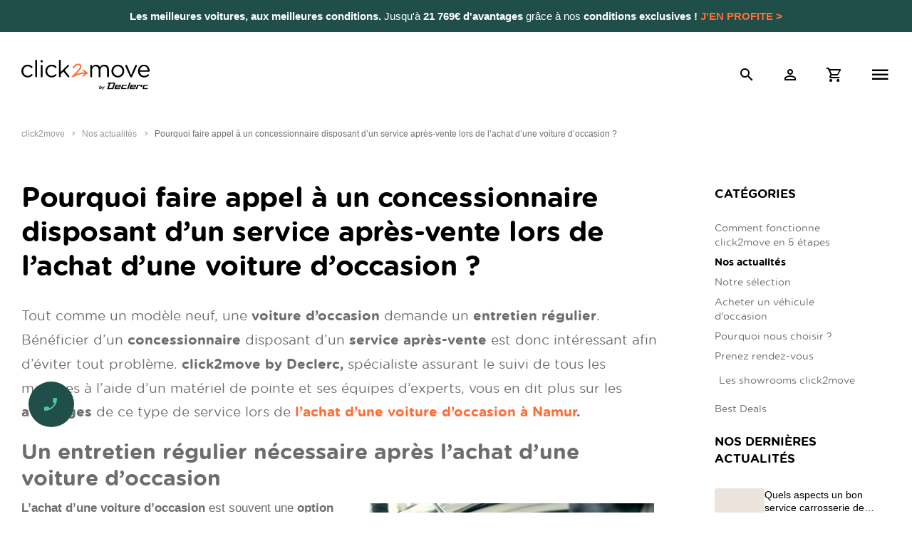

--- FILE ---
content_type: text/html; charset=utf-8
request_url: https://www.click2move.be/nos-actualites/934-concessionnaire-automobile-occasion-voiture-vehicule-service-apres-vente-namur.html
body_size: 18423
content:
<!DOCTYPE HTML>
<!--[if lt IE 7]> <html class="no-js lt-ie9 lt-ie8 lt-ie7" lang="fr-BE"><![endif]-->
<!--[if IE 7]><html class="no-js lt-ie9 lt-ie8 ie7" lang="fr-BE"><![endif]-->
<!--[if IE 8]><html class="no-js lt-ie9 ie8" lang="fr-BE"><![endif]-->
<!--[if gt IE 8]> <html class="no-js ie9" lang="fr-BE"><![endif]-->
<html lang="fr-BE">
	<head>
		            <script data-keepinline="true">
            
            // Define dataLayer and the gtag function.
            window.dataLayer = window.dataLayer || [];
            function gtag(){dataLayer.push(arguments);}

            // Set default consent to 'denied' as a placeholder
            // Determine actual values based on your own requirements
            gtag('consent', 'default', {
                'ad_storage': 'denied',
                'ad_user_data': 'denied',
                'ad_personalization': 'denied',
                'analytics_storage': 'denied',
                'functionality_storage': 'denied',
                'personalization_storage': 'denied',
                'security_storage': 'granted',
                'wait_for_update': 500
            });
            
        </script>
                <script src="https://web.cmp.usercentrics.eu/modules/autoblocker.js" data-keepinline="true" id="usercentrics-autoblocker"></script>
        <script id="usercentrics-cmp" src="https://web.cmp.usercentrics.eu/ui/loader.js" data-keepinline="true" data-settings-id="xpjhvdB2XPM5mZ" async></script>

		<meta charset="utf-8" />
		
		<title>
					Atouts du service après-vente pour une voiture d’occasion à Namur
				</title>
<script data-keepinline="true">
    var cdcGtmApi = '//www.click2move.be/module/cdc_googletagmanager/async';
    var ajaxShippingEvent = 0;
    var ajaxPaymentEvent = 1;

/* datalayer */
dataLayer = window.dataLayer || [];
    let cdcDatalayer = {"pageCategory":"product","event":"view_item","ecommerce":{"currency":"EUR","items":[{"item_name":"Pourquoi faire appel a un concessionnaire disposant d’un service apres-vente lors de l’achat d’une voiture d’occasion ?","item_id":"934","price":"0","item_category":"Nos actualites","quantity":1,"google_business_vertical":"retail"}],"value":0}};
    dataLayer.push(cdcDatalayer);

/* call to GTM Tag */
(function(w,d,s,l,i){w[l]=w[l]||[];w[l].push({'gtm.start':
new Date().getTime(),event:'gtm.js'});var f=d.getElementsByTagName(s)[0],
j=d.createElement(s),dl=l!='dataLayer'?'&l='+l:'';j.async=true;j.src=
'https://www.googletagmanager.com/gtm.js?id='+i+dl;f.parentNode.insertBefore(j,f);
})(window,document,'script','dataLayer','GTM-TCT6Q4MD');

/* async call to avoid cache system for dynamic data */
dataLayer.push({
  'event': 'datalayer_ready'
});
</script>

					<meta name="description" content="click2move by Declerc vous explique pourquoi opter pour un concessionnaire automobile avec un service après-vente." />
						<meta name="generator" content="PrestaShop" />
		<meta name="robots" content="index,follow" />
		<meta name="viewport" content="width=device-width, minimum-scale=0.25, maximum-scale=2.0, initial-scale=1.0" />
		<meta name="apple-mobile-web-app-capable" content="yes" />
		<meta name="theme-color" media="(prefers-color-scheme: dark)" content="#000">
		<meta name="theme-color" media="(prefers-color-scheme: light)" content="#fff">

														<link rel="stylesheet" href="https://www.click2move.be/themes/enetb-base/cache/v_419_67e1672d60c97f9c085322f8857e4df1_all_static.css" type="text/css" media="all" />
																<link rel="stylesheet" href="https://fonts.googleapis.com/css?family=Assistant:200,300,regular,600,700,800&amp;subset=latin%2Clatin-ext" type="text/css" media="all" />
																<link rel="stylesheet" href="https://www.click2move.be/themes/enetb-base/cache/v_419_fd7954f4371a4ccf26e16a8836a754f6_all_dynamic.css" type="text/css" media="all" />
																<link rel="stylesheet" href="https://www.click2move.be/themes/enetb-base/cache/v_419_a1486eac14defa581e20a96e3b7e0f2e_print_dynamic.css" type="text/css" media="print" />
														<script type="text/javascript" data-usercentrics="ignore">/* <![CDATA[ */;var ASPath='/modules/pm_advancedsearch4/';var ASSearchUrl='https://www.click2move.be/module/pm_advancedsearch4/advancedsearch4';var BSIDE_AJAX_URL='https://www.click2move.be/module/bside/ajax';var BSIDE_ENABLE_IMAGE_SLIDE=true;var CUSTOMIZE_TEXTFIELD=1;var LS_Meta={"v":"6.6.9"};var PS_CATALOG_MODE=false;var PS_SHOW_PRICES=true;var addedToCart='<span>Ajouté</span>';var added_to_wishlist='Le produit à été ajouté avec succès à vos favoris';var added_to_wishlist_btn='Voir ma liste de favoris';var ajaxUrl='https://www.click2move.be/module/mollie/ajax';var ajax_allowed=true;var ajaxsearch=true;var as4_orderBySalesAsc='Meilleures ventes en dernier';var as4_orderBySalesDesc='Meilleures ventes en premier';var baseDir='https://www.click2move.be/';var baseUri='https://www.click2move.be/';var blocksocial_facebook_url='https://www.facebook.com/click2move/';var blocksocial_instagram_url='https://www.instagram.com/click2move/';var blocksocial_linkedin_url='https://www.linkedin.com/company/groupe-declerc/';var buttonBecomesCheckout=false;var checkoutButton='<span class="hidden-xs">Voir le panier</span><span class="visible-xs-inline-block">Panier</span>';var checkoutLink='https://www.click2move.be/commande?step=0';var checkoutTitle='Voir mon panier';var comparator_max_item=0;var comparedProductsIds=[];var connexion_url='https://www.click2move.be/connexion?back=product?id_product=934';var contentOnly=false;var currency={"id":1,"name":"Euro","iso_code":"EUR","iso_code_num":"978","sign":"\u20ac","blank":"1","conversion_rate":"1.000000","deleted":"0","format":"2","decimals":"1","active":"1","auto_format":false,"prefix":"","suffix":" \u20ac","id_lang":null,"id_shop":"1","id_shop_list":null,"force_id":false};var currencyBlank=1;var currencyFormat=2;var currencyISO='EUR';var currencyModes={"USD":false,"EUR":false};var currencyRate=1;var currencySign='€';var customizationIdMessage='Personnalisation';var delete_txt='Supprimer';var displayList=false;var fancyboxErrorTitle='Oups. Un problème est survenu.';var freeProductTranslation='Offert !';var freeShippingTranslation='Gratuite !';var gdpr_cookie_choice='custom';var generated_date=1769643403;var hasDeliveryAddress=false;var highDPI=false;var id_lang=1;var img_dir='https://www.click2move.be/themes/enetb-base/img/';var inputFiles_buttonHtml='Parcourir';var inputFiles_defaultHtml='Aucun fichier sélectionné';var inputFiles_multipleHtml='%s fichiers sélectionnés';var instantsearch=false;var iqitmegamenu_swwidth=true;var isGuest=0;var isLogged=0;var isLoggedWishlist=false;var isPS17=false;var isTestMode=false;var isTouchDevice=false;var isoCode='fr-BE';var lang_iso='fr';var language_code='fr-BE';var login_required='Vous devez être connecté pour gérer vos favoris';var login_required_btn='Connexion';var mailalerts_already='Vous avez déjà une alerte enregistrée pour ce produit';var mailalerts_invalid='Votre adresse e-mail est invalide';var mailalerts_placeholder='votre@email.com';var mailalerts_registered='Une alerte a bien été créée.';var mailalerts_url_add='https://www.click2move.be/module/mailalerts/actions?process=add';var mailalerts_url_check='https://www.click2move.be/module/mailalerts/actions?process=check';var max_item='Vous ne pouvez pas ajouter plus de 0 produit(s) dans le comparateur.';var min_item='Veuillez choisir au moins 1 produit.';var mywishlist_url='https://www.click2move.be/module/blockwishlist/mywishlist';var oosHookJsCodeFunctions=["oosHookJsCodeMailAlert"];var page_name='product';var pixel_ids='1062976771684016';var placeholder_blocknewsletter='Votre adresse e-mail';var placeholder_prefix='Je recherche';var pp_custom_add_to_cart=null;var priceDisplayMethod=0;var priceDisplayPrecision=2;var proceedToCheckout='<span>Voir le panier</span>';var profileId='pfl_PnGDL2hktC';var quantity_txt='Quantité';var quickView=false;var randomSentences=["une Corsa","une Polo","une Audi A3"];var removingLinkText='supprimer cet article du panier';var roundMode=2;var shop_name='click2move';var showPopup=true;var single_event_tracking=0;var static_token='a1e0b0de10e9b125ed03e8ff0e2f3a27';var thumbWidth=120;var toBeDetermined='À définir';var token='a1e0b0de10e9b125ed03e8ff0e2f3a27';var useWebp=false;var usingSecureMode=true;/* ]]> */</script>

						<script src="https://www.click2move.be/themes/enetb-base/cache/v_344_270c6d473c7f5bcc7223070ccd2b603b_static.js" data-usercentrics="ignore" type="text/javascript"></script>
						<script src="https://www.click2move.be/themes/enetb-base/cache/v_344_be31b654d9268c189e04abd70eebf501_dynamic.js" data-usercentrics="ignore" type="text/javascript"></script>
						<script src="https://js.mollie.com/v1/mollie.js" data-usercentrics="ignore" type="text/javascript"></script>
						<script src="/modules/facebookconversiontrackingplus/views/js/events.js" data-usercentrics="Facebook Pixel" type="text/plain" data-uc-allowed="true"></script>
							    <meta property="og:site_name" content="click2move" module="enetopengraph">
    <meta property="og:title" content="Atouts du service après-vente pour une voiture d’occasion à Namur" module="enetopengraph">
    <meta property="og:description" content="click2move by Declerc vous explique pourquoi opter pour un concessionnaire automobile avec un service après-vente." module="enetopengraph">
    <meta property="og:image" content="https://www.click2move.be/616982/concessionnaire-automobile-occasion-voiture-vehicule-service-apres-vente-namur.jpg" module="enetopengraph">
    <meta property="og:type" content="product" module="enetopengraph">
    <meta property="og:url" content="https://www.click2move.be/nos-actualites/934-concessionnaire-automobile-occasion-voiture-vehicule-service-apres-vente-namur.html" module="enetopengraph">
<meta name="generator" content="Powered by Creative Slider 6.6.9 - Multi-Purpose, Responsive, Parallax, Mobile-Friendly Slider Module for PrestaShop." />
<!-- Global site tag (gtag.js) - Google Analytics -->
<script async src="https://www.googletagmanager.com/gtag/js?id=G-0ZQ1PKXVLL" data-keepinline="true"></script>
<script data-keepinline="true">
    window.dataLayer = window.dataLayer || [];
    
    function gtag(){dataLayer.push(arguments);}
    
    gtag('js', new Date());


    gtag('config', 'G-0ZQ1PKXVLL', {
        'client_id': 'tuqmgr04tfslbnfvkkaujj7dbn',
        'session_id': 'tuqmgr04tfslbnfvkkaujj7dbn',
    });
</script><script type="text/plain" data-usercentrics="TikTok" data-uc-allowed="true">
    
        !function (w, d, t) {
            w.TiktokAnalyticsObject=t;var ttq=w[t]=w[t]||[];ttq.methods=["page","track","identify","instances","debug","on","off","once","ready","alias","group","enableCookie","disableCookie"],ttq.setAndDefer=function(t,e){t[e]=function(){t.push([e].concat(Array.prototype.slice.call(arguments,0)))}};for(var i=0;i<ttq.methods.length;i++)ttq.setAndDefer(ttq,ttq.methods[i]);ttq.instance=function(t){for(var e=ttq._i[t]||[],n=0;n<ttq.methods.length;n++)ttq.setAndDefer(e,ttq.methods[n]);return e},ttq.load=function(e,n){var i="https://analytics.tiktok.com/i18n/pixel/events.js";ttq._i=ttq._i||{},ttq._i[e]=[],ttq._i[e]._u=i,ttq._t=ttq._t||{},ttq._t[e]=+new Date,ttq._o=ttq._o||{},ttq._o[e]=n||{};var o=document.createElement("script");o.type="text/javascript",o.async=!0,o.src=i+"?sdkid="+e+"&lib="+t;var a=document.getElementsByTagName("script")[0];a.parentNode.insertBefore(o,a)};


    
        ttq.load('CMTR18RC77U67KV9H8S0');
        ttq.page();
    }(window, document, 'ttq');
</script>

<script type="text/plain" data-usercentrics="TikTok" data-uc-allowed="true">ttq.track('Browse');</script><script type="text/plain" data-usercentrics="TikTok" data-uc-allowed="true">ttq.track('ViewContent', {
                    content_type: 'product',
                    content_id: 934,
                    content_name: 'Product 934',
                });
            </script><script type="text/plain" data-usercentrics="TikTok" data-uc-allowed="true">
            if (document.addEventListener) {
                window.addEventListener('DOMContentLoaded', tikTokUpdateCart, false);
            } else {
                window.attachEvent('DOMContentLoaded', tikTokUpdateCart);
            }

            function tikTokUpdateCart()
            {
                if (typeof prestashop !== 'undefined') {
                    prestashop.on('updateCart', function (event) {
                        if (event.resp && event.resp.success) {
                            productInCart = event.resp.cart.products.filter(function(el) {
                                return el.id_product == event.resp.id_product
                                    && el.id_product_attribute == event.resp.id_product_attribute
                                    && (!el.id_customization || el.id_customization == event.resp.id_customization);
                            });
                            if (productInCart.length) {
                                productName = productInCart[0].name;
                                Object.entries(productInCart[0].attributes).forEach(function(item) {
                                  productName = productName + ' - ' + item[0] + ': ' + item[1];
                                })

                                ttq.track('AddToCart', {
                                    content_id: event.resp.id_product,
                                    content_type: 'product',
                                    content_name: encodeURIComponent(productName),
                                    quantity: event.resp.quantity,
                                    price: productInCart[0].price_with_reduction,
                                    value: event.resp.cart.totals.total.amount,
                                    currency: 'EUR',
                                });
                            }
                        }
                    });
                } else if (typeof ajaxCart !== 'undefined') {
                    ajaxCart.add = (function() {
                        var ajaxCartaddCached = ajaxCart.add;
                        return function(json) {
                            ajaxCartaddCached.apply(this, arguments);
                            if (arguments[3]) {
                                content_name = $(arguments[3]).closest('[itemtype="https://schema.org/Product"]').find('[itemprop=name]').text().trim();
                                price = $(arguments[3]).closest('[itemtype="https://schema.org/Product"]').find('[itemprop=price]').text().trim();
                            } else {
                                content_name = $($.find('[itemprop=name]')).text().trim();
                                price = $($.find('[itemprop=price]')).text().trim();
                            }
                            ttq.track('AddToCart', {
                                content_id: parseInt(arguments[0]),
                                content_type: 'product',
                                content_name: content_name,
                                quantity: parseInt(arguments[4]),
                                price: price,
                            });
                        }
                    })();
                }
            }
        </script>            <style>
            .seosa_product_label_hint_1 {
                display: none;
                position: absolute;
                background: #000000;
                color: white;
                border-radius: 3px;
                font-size:0.9rem;
                line-height:1.25rem;
                top: 0;
                right: -10px;
                margin-right: -150px;
                z-index: 1000;
                opacity: 1;
                width: 150px;
                padding: 5px;
            }
            .seosa_product_label_hint_1:after {
                border-bottom: solid transparent 7px;
                border-top: solid transparent 7px;
                border-right: solid #000000 10px;
                top: 7px;
                content: " ";
                height: 0;
                right: 100%;
                position: absolute;
                width: 0;
            }
        </style>
    <script type="text/javascript">/* <![CDATA[ */;(function(){window.sib={equeue:[],client_key:"q2s4sj4bokm706icgvd7ek9t"};window.sib.email_id='';window.sendinblue={};for(var j=['track','identify','trackLink','page'],i=0;i<j.length;i++){(function(k){window.sendinblue[k]=function(){var arg=Array.prototype.slice.call(arguments);(window.sib[k]||function(){var t={};t[k]=arg;window.sib.equeue.push(t);})(arg[0],arg[1],arg[2]);};})(j[i]);}
var n=document.createElement("script"),i=document.getElementsByTagName("script")[0];n.type="text/javascript",n.id="sendinblue-js",n.async=!0,n.src="https://sibautomation.com/sa.js?key="+window.sib.client_key,i.parentNode.insertBefore(n,i),window.sendinblue.page();})();$(document).ready(function(){$('.sib_tracking').on('click',function(e){$.ajax({url:'/modules/enetsendinblue/enetsendinblue-ajax.php',type:'POST',data:{ajax:1,action:'sendEvent',event:$(this).data('event-sendinblue')},success:function(response){},error:function(e){}})})});/* ]]> */</script>
<meta name="application-name" content="click2move" /><meta name="apple-mobile-web-app-capable" content="yes" /><meta name="apple-mobile-web-app-title" content="click2move" /><meta name="msapplication-TileColor" content="#FFF" /><meta name="theme-color" content="#FFF" /><meta name="apple-mobile-web-app-status-bar-style" content="#FFF" /><link rel="apple-touch-icon" sizes="57x57" href="/img/favicon/apple-icon-57x57.png?v=290126120142" /><link rel="apple-touch-icon" sizes="60x60" href="/img/favicon/apple-icon-60x60.png?v=290126120142" /><link rel="apple-touch-icon" sizes="72x72" href="/img/favicon/apple-icon-72x72.png?v=290126120142" /><link rel="apple-touch-icon" sizes="114x114" href="/img/favicon/apple-icon-114x114.png?v=290126120142" /><link rel="apple-touch-icon" sizes="76x76" href="/img/favicon/apple-icon-76x76.png?v=290126120142" /><link rel="apple-touch-icon" sizes="120x120" href="/img/favicon/apple-icon-120x120.png?v=290126120142" /><link rel="apple-touch-icon" sizes="152x152" href="/img/favicon/apple-icon-152x152.png?v=290126120142" /><link rel="apple-touch-icon" sizes="180x180" href="/img/favicon/apple-icon-180x180.png?v=290126120142" /><link rel="icon" type="image/png" href="/img/favicon/favicon-16x16.png?v=290126120142" sizes="16x16" /><link rel="icon" type="image/png" href="/img/favicon/favicon-32x32.png?v=290126120142" sizes="32x32" /><link rel="icon" type="image/png" href="/img/favicon/favicon-64x64.png?v=290126120142" sizes="64x64" /><link rel="icon" type="image/png" href="/img/favicon/favicon-96x96.png?v=290126120142" sizes="96x96" /><link rel="icon" type="image/png" href="/img/favicon/android-icon-36x36.png?v=290126120142" sizes="36x36" /><link rel="icon" type="image/png" href="/img/favicon/android-icon-48x48.png?v=290126120142" sizes="48x48" /><link rel="icon" type="image/png" href="/img/favicon/android-icon-72x72.png?v=290126120142" sizes="72x72" /><link rel="icon" type="image/png" href="/img/favicon/android-icon-96x96.png?v=290126120142" sizes="96x96" /><link rel="icon" type="image/png" href="/img/favicon/android-icon-144x144.png?v=290126120142" sizes="144x144" /><link rel="icon" type="image/png" href="/img/favicon/android-icon-192x192.png?v=290126120142" sizes="192x192" /><link rel="icon" type="image/png" href="/img/favicon/android-icon-192x192.png?v=290126120142" sizes="192x192" /><meta name="msapplication-TileImage" content="/img/favicon/ms-icon-144x144.png?v=290126120142" /><meta name="msapplication-square70x70logo" content="/img/favicon/ms-icon-70x70.png?v=290126120142" /><meta name="msapplication-square150x150logo" content="/img/favicon/ms-icon-150x150.png?v=290126120142" /><meta name="msapplication-wide310x150logo" content="/img/favicon/ms-icon-310x150.png?v=290126120142" /><meta name="msapplication-square310x310logo" content="/img/favicon/ms-icon-310x310.png?v=290126120142" /><link rel="manifest" href="/img/favicon/manifest.json?v=290126120142" /><link rel="canonical" href="https://www.click2move.be/nos-actualites/934-concessionnaire-automobile-occasion-voiture-vehicule-service-apres-vente-namur.html">
<link rel="alternate" href="https://www.click2move.be/nos-actualites/934-concessionnaire-automobile-occasion-voiture-vehicule-service-apres-vente-namur.html" hreflang="fr-BE">
<link rel="alternate" href="https://www.click2move.be/nos-actualites/934-concessionnaire-automobile-occasion-voiture-vehicule-service-apres-vente-namur.html" hreflang="x-default">
<style>#action-slider-circle {
    animation: slidercircle both 1.5s 4s cubic-bezier(0.51, 0, 0.5, 1);
}

#action-slider-arrow-base {
    animation: sliderarrowbase both 2s 1.5s cubic-bezier(0.6, 0, 0.9, 1)
}

#action-slider-arrow-head {
    animation: sliderarrowhead both 0.66s 3.6s ease-in-out
}

#filter-blur {
    backdrop-filter: blur(10px);
}</style>
		<!--[if IE 8]>
		<script src="https://oss.maxcdn.com/libs/html5shiv/3.7.0/html5shiv.js"></script>
		<script src="https://oss.maxcdn.com/libs/respond.js/1.3.0/respond.min.js"></script>
		<![endif]-->
		
		<script src="https://static.elfsight.com/platform/platform.js" async=""></script>
		<link rel="preload" href="https://www.click2move.be/themes/enetb-base/css/icons/materialdesignicons.min.css" as="style" onload="this.onload=null;this.rel='stylesheet'">

				<link rel="preload" href="https://www.click2move.be/themes/enetb-base/css/icons/materialdesignicons.min.css" as="style" onload="this.onload=null;this.rel='stylesheet'">
		<noscript><link rel="stylesheet" href="https://www.click2move.be/themes/enetb-base/css/icons/materialdesignicons.min.css"></noscript>
				<script src="https://cdnjs.cloudflare.com/ajax/libs/tilt.js/1.0.3/tilt.jquery.min.js"></script>
	</head>
	<body id="product" class="product product-934 product-concessionnaire-automobile-occasion-voiture-vehicule-service-apres-vente-namur category-39 category-nos-actualites hide-left-column show-right-column lang_fr">
<!-- Google Tag Manager (noscript) -->
<noscript><iframe src="https://www.googletagmanager.com/ns.html?id=GTM-TCT6Q4MD"
height="0" width="0" style="display:none;visibility:hidden"></iframe></noscript>
<!-- End Google Tag Manager (noscript) -->


	
		<!-- Google Tag Manager (noscript) -->
<noscript><iframe src="https://www.googletagmanager.com/ns.html?id=GTM-TCT6Q4MD"
height="0" width="0" style="display:none;visibility:hidden"></iframe></noscript>
<!-- End Google Tag Manager (noscript) -->

	

					<div id="page">
			<header id="header" class="mode-fullwidth">
													<div class="banner">
						<div class="container">
							<div class="row">
									<div id="htmlcontent_62_1" class="htmlcontent bandeau-top-jaune"   >
		<p><span><strong>Les meilleures voitures, aux meilleures conditions. </strong>Jusqu'à<strong> 21 769€ d'avantages </strong>grâce à nos <strong>conditions exclusives !</strong></span> <strong><a href="https://www.click2move.be/info/acces-conditions-salon">J'EN PROFITE &gt;</a></strong></p> 					</div>

							</div>
						</div>
					</div>
				
												<div id="header_top" class="header-container">
											<div class="header-row header-content">
							<a id="header_logo" class="shop-logo header_link_block" href="https://www.click2move.be/" title="click2move">
								<img class="img-responsive" src="https://www.click2move.be/img/click-2-move-zephyr-3-logo-1696343835.svg" alt="click2move" title="click2move" width="120" height="29"/>	
							</a>

							<div class="iqitmegamenu-wrapper cbp-hor-width-0">
	<div id="iqitmegamenu-horizontal" class="iqitmegamenu cbp-nosticky" role="navigation">
								
			<nav id="cbp-hrmenu" class="cbp-hrmenu cbp-horizontal cbp-hrsub-narrow  cbp-fade-slide-bottom    cbp-submenu-notarrowed  cbp-submenu-notarrowed  cbp-menu-centered ">
				<ul>
										<li class="cbp-hrmenu-tab cbp-hrmenu-tab-3 ">
												<a href="https://www.click2move.be/42-stock">
													<span class="cbp-tab-title">Acheter</span></a>
											</li>
										<li class="cbp-hrmenu-tab cbp-hrmenu-tab-4 ">
												<a href="https://www.click2move.be/info/reprise-de-votre-vehicule">
													<span class="cbp-tab-title">Reprise</span></a>
											</li>
										<li class="cbp-hrmenu-tab cbp-hrmenu-tab-6 ">
												<a href="https://www.click2move.be/info/vendre-ma-voiture">
													<span class="cbp-tab-title">Vendre</span></a>
											</li>
										<li class="cbp-hrmenu-tab cbp-hrmenu-tab-7 ">
												<a href="/nous-contacter">
													<span class="cbp-tab-title">Contact</span></a>
											</li>
										<li class="cbp-hrmenu-tab cbp-hrmenu-tab-10  cbp-has-submeu">
												<a href="https://www.click2move.be/43-pourquoi-nous-choisir-">
													<span class="cbp-tab-title">Pourquoi nous choisir ?<i class="icon fa icon-chevron-down cbp-submenu-aindicator"></i></span></a>
												<div class="cbp-hrsub col-xs-3">
							<div class="cbp-triangle-container"><div class="cbp-triangle-top"></div><div class="cbp-triangle-top-back"></div></div>
							<div class="cbp-hrsub-inner">
																																													<div class="row menu_row menu-element  first_rows menu-element-id-1">
	

						<div class="col-xs-12 cbp-menu-column cbp-menu-element menu-element-id-2 " >
	<div class="cbp-menu-column-inner">
			
				
															<ul class="cbp-products-list cbp-products-list-one row ">
		<li class="ajax_block_product col-xs-12">
		<div class="product-container clearfix">
		<div class="product-image-container">
			<a class="product_img_link"	href="https://www.click2move.be/pourquoi-nous-choisir-/41-a-propos.html" title="À propos" >
				<img class="replace-2x img-responsive img_0 lazyload" src="" data-src="https://www.click2move.be/177-medium_default/a-propos.jpg" alt="À propos" title="À propos"   width="120" height="80"/>
			</a>
		</div>
		<div class="cbp-product-info">
						<a class="cbp-product-name" href="https://www.click2move.be/pourquoi-nous-choisir-/41-a-propos.html" title="À propos" >
				À propos
			</a>
			</div></div>
	</li>	
	
		<li class="ajax_block_product col-xs-12">
		<div class="product-container clearfix">
		<div class="product-image-container">
			<a class="product_img_link"	href="https://www.click2move.be/pourquoi-nous-choisir-/42-entretien.html" title="Entretien" >
				<img class="replace-2x img-responsive img_0 lazyload" src="" data-src="https://www.click2move.be/616939-medium_default/entretien.jpg" alt="Entretien" title="Entretien"   width="120" height="80"/>
			</a>
		</div>
		<div class="cbp-product-info">
						<a class="cbp-product-name" href="https://www.click2move.be/pourquoi-nous-choisir-/42-entretien.html" title="Entretien" >
				Entretien
			</a>
			</div></div>
	</li>	
	
		<li class="ajax_block_product col-xs-12">
		<div class="product-container clearfix">
		<div class="product-image-container">
			<a class="product_img_link"	href="https://www.click2move.be/pourquoi-nous-choisir-/43-service-carrosserie.html" title="Service carrosserie" >
				<img class="replace-2x img-responsive img_0 lazyload" src="" data-src="https://www.click2move.be/616941-medium_default/service-carrosserie.jpg" alt="Service carrosserie" title="Service carrosserie"   width="120" height="80"/>
			</a>
		</div>
		<div class="cbp-product-info">
						<a class="cbp-product-name" href="https://www.click2move.be/pourquoi-nous-choisir-/43-service-carrosserie.html" title="Service carrosserie" >
				Service carrosserie
			</a>
			</div></div>
	</li>	
	
		<li class="ajax_block_product col-xs-12">
		<div class="product-container clearfix">
		<div class="product-image-container">
			<a class="product_img_link"	href="https://www.click2move.be/pourquoi-nous-choisir-/44-comment-ca-fonctionne-.html" title="Comment ça fonctionne ?" >
				<img class="replace-2x img-responsive img_0 lazyload" src="" data-src="https://www.click2move.be/616940-medium_default/comment-ca-fonctionne-.jpg" alt="Comment ça fonctionne ?" title="Comment ça fonctionne ?"   width="120" height="80"/>
			</a>
		</div>
		<div class="cbp-product-info">
						<a class="cbp-product-name" href="https://www.click2move.be/pourquoi-nous-choisir-/44-comment-ca-fonctionne-.html" title="Comment ça fonctionne ?" >
				Comment ça fonctionne ?
			</a>
			</div></div>
	</li>	
	
		<li class="ajax_block_product col-xs-12">
		<div class="product-container clearfix">
		<div class="product-image-container">
			<a class="product_img_link"	href="https://www.click2move.be/pourquoi-nous-choisir-/45-nos-standards-qualite.html" title="Nos standards qualité" >
				<img class="replace-2x img-responsive img_0 lazyload" src="" data-src="https://www.click2move.be/616943-medium_default/nos-standards-qualite.jpg" alt="Nos standards qualité" title="Nos standards qualité"   width="120" height="80"/>
			</a>
		</div>
		<div class="cbp-product-info">
						<a class="cbp-product-name" href="https://www.click2move.be/pourquoi-nous-choisir-/45-nos-standards-qualite.html" title="Nos standards qualité" >
				Nos standards qualité
			</a>
			</div></div>
	</li>	
	
		<li class="ajax_block_product col-xs-12">
		<div class="product-container clearfix">
		<div class="product-image-container">
			<a class="product_img_link"	href="https://www.click2move.be/pourquoi-nous-choisir-/46-notre-centre-de-reconditionnement.html" title="Notre centre de reconditionnement" >
				<img class="replace-2x img-responsive img_0 lazyload" src="" data-src="https://www.click2move.be/616942-medium_default/notre-centre-de-reconditionnement.jpg" alt="Notre centre de reconditionnement" title="Notre centre de reconditionnement"   width="120" height="80"/>
			</a>
		</div>
		<div class="cbp-product-info">
						<a class="cbp-product-name" href="https://www.click2move.be/pourquoi-nous-choisir-/46-notre-centre-de-reconditionnement.html" title="Notre centre de reconditionnement" >
				Notre centre de reconditionnement
			</a>
			</div></div>
	</li>	
	
		<li class="ajax_block_product col-xs-12">
		<div class="product-container clearfix">
		<div class="product-image-container">
			<a class="product_img_link"	href="https://www.click2move.be/pourquoi-nous-choisir-/47-garanties.html" title="Garanties et assurances" >
				<img class="replace-2x img-responsive img_0 lazyload" src="" data-src="https://www.click2move.be/616944-medium_default/garanties.jpg" alt="Garanties et assurances" title="Garanties et assurances"   width="120" height="80"/>
			</a>
		</div>
		<div class="cbp-product-info">
						<a class="cbp-product-name" href="https://www.click2move.be/pourquoi-nous-choisir-/47-garanties.html" title="Garanties et assurances" >
				Garanties et assurances
			</a>
			</div></div>
	</li>	
	
		<li class="ajax_block_product col-xs-12">
		<div class="product-container clearfix">
		<div class="product-image-container">
			<a class="product_img_link"	href="https://www.click2move.be/pourquoi-nous-choisir-/48-recherche-personnalisee.html" title="Recherche personnalisée" >
				<img class="replace-2x img-responsive img_0 lazyload" src="" data-src="https://www.click2move.be/616946-medium_default/recherche-personnalisee.jpg" alt="Recherche personnalisée" title="Recherche personnalisée"   width="120" height="80"/>
			</a>
		</div>
		<div class="cbp-product-info">
						<a class="cbp-product-name" href="https://www.click2move.be/pourquoi-nous-choisir-/48-recherche-personnalisee.html" title="Recherche personnalisée" >
				Recherche personnalisée
			</a>
			</div></div>
	</li>	
	
		<li class="ajax_block_product col-xs-12">
		<div class="product-container clearfix">
		<div class="product-image-container">
			<a class="product_img_link"	href="https://www.click2move.be/pourquoi-nous-choisir-/49-pourquoi-acheter-en-ligne-.html" title="Pourquoi acheter en ligne sur &quot;click2move.be&quot; ?" >
				<img class="replace-2x img-responsive img_0 lazyload" src="" data-src="https://www.click2move.be/616945-medium_default/pourquoi-acheter-en-ligne-.jpg" alt="Pourquoi acheter en ligne sur &quot;click2move.be&quot; ?" title="Pourquoi acheter en ligne sur &quot;click2move.be&quot; ?"   width="120" height="80"/>
			</a>
		</div>
		<div class="cbp-product-info">
						<a class="cbp-product-name" href="https://www.click2move.be/pourquoi-nous-choisir-/49-pourquoi-acheter-en-ligne-.html" title="Pourquoi acheter en ligne sur &quot;click2move.be&quot; ?" >
				Pourquoi acheter en ligne sur &quot;click2move.be&quot; ?
			</a>
			</div></div>
	</li>	
	
		<li class="ajax_block_product col-xs-12">
		<div class="product-container clearfix">
		<div class="product-image-container">
			<a class="product_img_link"	href="https://www.click2move.be/pourquoi-nous-choisir-/50-faq.html" title="FAQ" >
				<img class="replace-2x img-responsive img_0 lazyload" src="" data-src="https://www.click2move.be/180-medium_default/faq.jpg" alt="FAQ" title="FAQ"   width="120" height="80"/>
			</a>
		</div>
		<div class="cbp-product-info">
						<a class="cbp-product-name" href="https://www.click2move.be/pourquoi-nous-choisir-/50-faq.html" title="FAQ" >
				FAQ
			</a>
			</div></div>
	</li>	
	
	</ul>										

			</div>
	</div>				</div>               
																																										</div>
						</div>
											</li>
										<li class="cbp-hrmenu-tab cbp-hrmenu-tab-11 ">
												<a href="https://www.click2move.be/55-best-deals">
													<span class="cbp-tab-title">Best Deals</span></a>
											</li>
										<li class="cbp-hrmenu-tab cbp-hrmenu-tab-9 pull-right cbp-pulled-right ">
												<a href="https://www.click2move.be/info/financement">
													<span class="cbp-tab-title">Financement</span></a>
											</li>
										<li class="cbp-hrmenu-tab cbp-hrmenu-tab-8 ">
												<a href="https://www.click2move.be/52-prendre-rendez-vous">
													<span class="cbp-tab-title">Prenez rendez-vous</span></a>
											</li>
									</ul>
			</nav>
			</div>

	</div><!-- Block search module TOP -->
<div id="search_block_top" class="jolisearch header_link">
		<script type="application/ld+json">
		{
			"@context": "http://schema.org",
			"@type": "WebSite",
			"url": "https://www.click2move.be/",
			"potentialAction":
			{
				"@type": "SearchAction",
				"target": "https://www.click2move.be/module/ambjolisearch/jolisearch?search_query={search_query}",
				"query-input": "required name=search_query"
			}
		}
	</script>
		<a href="#" id="searchbox_toggle" class="header_link_block" aria-label="Rechercher">
		<span class="header_link_label">Rechercher</span>
	</a>
	<div id="searchbox" class="header_link_block">
		<form method="get" action="https://www.click2move.be/module/ambjolisearch/jolisearch">
			<a href="#" id="searchbox_close">
				<span>Fermer la recherche</span>
			</a>
						<input aria-label="Que recherchez-vous ?" class="search_query form-control ac_input" type="text" id="search_query_top" name="search_query" value="" data-autocomplete-mode="1" data-autocomplete="https://www.click2move.be/module/ambjolisearch/jolisearch" data-lang="1" data-manufacturer="Nos marques" data-product="Nos produits" data-article="Nos articles"  data-category="Nos catégories" data-minwordlen="2" data-no-results-found="Aucun produit ne correspond à cette recherche"  data-more-results="Montrer tous les résultats »" placeholder="Je recherche une Corsa" data-position='{"my": "left top", "at": "left bottom"}' />

			<!--<input type="submit" name="submit_search" value="Rechercher" class="button btn btn-default button-search" />-->

			<button type="submit" class="button-search" aria-label="Rechercher" id="searchbox_search">
				<span>Rechercher</span>
			</button>
		</form>
	</div>
</div>


<!-- Block user information module TOP  -->
			<div id="blockuserinfo" class="blockuserinfo-block header_link">
			<a class="header_link_block" href="https://www.click2move.be/mon-compte" title="Connectez-vous à votre compte client" rel="nofollow">
				<span class="header_link_label">Mon compte</span>
			</a>
		</div>
	<!-- /Block user information module TOP  --><!-- MODULE Block cart -->
<div id="block_shopping_cart" class="header_link shopping_cart">
	<a href="https://www.click2move.be/commande" title="Voir mon panier" rel="nofollow" class="header_link_block sidebar_toggle" data-controls="blockcart_sidebar">
		<span id="cart_quantity" class="ajax_cart_quantity header_link_bullet" style="display:none;">0</span>
		<span class="header_link_label">
			<strong>Panier</strong>

			<span class="ajax_cart_quantity" style="display:none;">0</span>
			<span class="ajax_cart_product_txt" style="display:none;">Produit</span>
			<span class="ajax_cart_product_txt_s" style="display:none;">Produits</span>
			<span class="ajax_cart_total" style="display:none;">
							</span>
			<span class="ajax_cart_no_product" >(vide)</span>
		</span>
	</a>

			<div id="blockcart_sidebar" class="cart_block sidebar">
			<!-- block list of products -->
			<div class="block_content sidebar_block cart_block_list">
				<p class="h3 sidebar_header">Mon panier</p>
				<div style="display:none;" class="sidebar_disclaimer">
						<div id="htmlcontent_50_2" class="htmlcontent "   >
		<h4>La réservation d'un véhicule, comment ça fonctionne ?</h4>
<div class="toggle-footer">
<ol>
<li>Vous payez <span style="color: #ff6d3a;"><strong>199€ TVAC</strong></span>, nous bloquons le véhicule pour une durée de<span style="color: #ff6d3a;"> <strong>3 jours ouvrables</strong></span></li>
<li>Un conseiller fixe un <span style="color: #ff6d3a;"><strong>rendez-vous</strong></span> découverte dans l'un de nos showrooms.</li>
<li><i class="icon-arrow-right right"></i> Vous achetez le véhicule, nous <span style="color: #ff6d3a;"><strong>déduisons</strong> </span>cet acompte<br /><i class="icon-arrow-right right"></i> Vous changez d'avis, nous <span style="color: #ff6d3a;"><strong>remboursons</strong> </span>cet acompte
<ul style="list-style-type: square;"></ul>
</li>
</ol>
<p style="text-align: right;"><a href="/pourquoi-nous-choisir-/44-comment-ca-fonctionne-.html" class="btn btn-primary">Plus d'infos <i class="icon-arrow-right right"></i></a></p>
</div> 					</div>

				</div>
				<div class="sidebar_body">
				
				<p class="cart_block_no_products">
					Aucun produit
				</p>

								</div>
				<div class="sidebar_footer">
										<div class="cart-prices" style="display:none;">
																								<div class="cart-prices-line last-line">
							<span class="price cart_block_total ajax_block_cart_total">
								0,00 €
							</span>
							<span>Total</span>
						</div>
						<hr>
						<div class="cart-prices-line last-line">
							<span class="price cart_block_total ajax_block_cart_reservation_fee">
								-199,00 €
							</span>
							<span>Acompte à payer</span>
						</div>
					</div>

					
					<p class="cart-buttons" style="display: none;">
						<a id="button_goto_cart" class="btn btn-primary btn-lg btn-block" href="https://www.click2move.be/commande?step=0" title="Réserver" rel="nofollow">
							<span>Réserver</span>
							<i class="icon-arrow-right right"></i>
						</a>
					</p>
					<span class="continue btn btn-lg btn-block sidebar_toggle" data-controls="blockcart_sidebar" title="Continuer mes achats">
						<i class="icon-arrow-left left"></i>
						<span>Continuer mes achats</span>
					</span>
				</div>
			</div>
		</div><!-- .cart_block -->
	</div>

<!-- /MODULE Block cart -->
							<div id="sidebar_icon" class="header_link">
								<a href="#" class="sidebar_toggle header_link_block" aria-label="Menu" data-controls="sidebar">
									<span class="header_link_label">Menu</span>
								</a>
							</div>
						</div>
									</div>
			</header>

			<aside id="sidebar" class="sidebar">
				<div class="sidebar_block">
					<div class="sidebar_header">
						<a id="sidebar_logo" class="shop-logo" href="https://www.click2move.be/" title="click2move">
							<img class="img-responsive" src="https://www.click2move.be/img/click-2-move-zephyr-3-logo-1696343835.svg" alt="click2move" title="click2move" width="120" height="29" />	
						</a>
					</div>

					<div class="sidebar_body">
						
<div id="iqitmegamenu-mobile">

	<ul id="iqitmegamenu-mobile-menu" class=""> 
									<li class="menu_item"><a href="https://www.click2move.be/55-best-deals">Best Deals</a>
									</li>
												<li class="menu_item"><a href="https://www.click2move.be/">Accueil</a>
									</li>
												<li class="menu_item"><a href="https://www.click2move.be/42-stock">Acheter un v&eacute;hicule d&#039;occasion</a>
									</li>
												<li class="menu_item"><a href="https://www.click2move.be/info/reprise-de-votre-vehicule">Reprise de votre v&eacute;hicule</a>
									</li>
												<li class="menu_item"><a href="https://www.click2move.be/info/vendre-ma-voiture">Vendre ma voiture</a>
									</li>
												<li class="menu_item"><a href="/nous-contacter">Contact</a>
									</li>
												<li class="menu_item"><a href="https://www.click2move.be/43-pourquoi-nous-choisir-">Pourquoi nous choisir ?</a>
									</li>
												<li class="menu_item"><a href="https://www.click2move.be/52-prendre-rendez-vous">Prenez rendez-vous</a>
									</li>
												<li class="menu_item"><a href="https://www.click2move.be/info/financement">Financement</a>
									</li>
						</ul>
</div>



						<div class="sidebar_actions">
							<!-- Block user information module TOP  -->
			<div id="blockuserinfo_sidebar" class="blockuserinfo-block header_link">
			<a class="header_link_block" href="https://www.click2move.be/mon-compte" title="Connectez-vous à votre compte client" rel="nofollow">
				<span class="header_link_label">Mon compte</span>
			</a>
		</div>
	<!-- /Block user information module TOP  -->
						</div>
					</div>

									</div>
			</aside>

						
			<div class="action_fix">
					<div id="htmlcontent_61_1" class="htmlcontent banner_action" style="background-color: #f0f2f5; padding: 0 !important;; position:relative;"   >
		<div><a href="https://www.click2move.be/info/acces-conditions-salon"><img style="width: 100%;" src="/img/cms/actions/2026/salon-move-plus/ban-cat.jpg" alt="Les meilleurs véhicules, aux meilleures conditions. Jusqu'à 21 769€ d'avantages. Découvrez nos offres dès maintenant." class="hidden-sm" width="1344" height="auto" /> <img style="width: 100%;" src="/img/cms/actions/2026/salon-move-plus/ban-cat-mobile.jpg" alt="Les meilleurs véhicules, aux meilleures conditions. Jusqu'à 21 769€ d'avantages. Découvrez nos offres dès maintenant." class="visible-sm" width="480" height="auto" /></a></div> 				<a href="https://www.click2move.be/info/acces-conditions-salon" style="position:absolute;top:0;left:0;width:100%;height:100%;z-index:2;"></a>
					</div>

			</div>

										<nav class="breadcrumb mode-fullwidth">
					<a class="home" href="https://www.click2move.be/" title="retour &agrave; Accueil">click2move</a>
					<i class="navigation-pipe">&gt;</i>
			
							<a href="https://www.click2move.be/39-nos-actualites" title="Nos actualit&eacute;s">Nos actualit&eacute;s</a><i class="navigation-pipe">></i><span class="navigation-page">Pourquoi faire appel à un concessionnaire disposant d’un service après-vente lors de l’achat d’une voiture d’occasion ?</span>
					
					</nav>			
										

			<div id="columns" class="with-column mode-contained">
				<div class="columns-container container">
											<main id="center_column" class="center_column" style="--column-size: 9;">
																						
		
	
	<h1 class="page-heading">
		Pourquoi faire appel à un concessionnaire disposant d’un service après-vente lors de l’achat d’une voiture d’occasion ?

			</h1>

			<div id="primary_content" class="rte rte-emphasis">
			<p>Tout comme un modèle neuf, une <strong>voiture d’occasion</strong> demande un <strong>entretien régulier</strong>. Bénéficier d’un <strong>concessionnaire</strong> disposant d’un <strong>service après-vente</strong> est donc intéressant afin d’éviter tout problème. <strong>click2move by Declerc, </strong>spécialiste assurant le suivi de tous les marques à l’aide d’un matériel de pointe et ses équipes d’experts, vous en dit plus sur les <strong>avantages</strong> de ce type de service lors de <a href="/42-stock" title="click2move by Declerc propose de nombreux véhicules d'occasion"><strong>l’achat d’une voiture d’occasion à Namur</strong></a><strong>.</strong></p>
		</div>
	
	
	
		<div id="secondary_content" class="rte">
		<h2>Un entretien régulier nécessaire après l’achat d’une voiture d’occasion</h2>
<p><strong><img src="/img/cms/blog/2024/img-concessionnaire-automobile-occasion-voiture-vehicule-service-apres-vente-namur-click2move-1.jpg" alt="Optez pour une concession disposant d'un service après-vente" width="400" height="267" style="float:right;margin:8px;" />L’achat d’une voiture d’occasion</strong> est souvent une <strong>option économiquement intéressante</strong> pour de nombreux conducteurs. Cependant, il est important de <strong>veiller à son entretien</strong> afin de la conserver dans un parfait état, et ce le plus longtemps possible.</p>
<p>Pour <strong>garantir son bon fonctionnement</strong>, il est donc recommandé de <strong>planifier des visites périodiques</strong> chez un professionnel, tous les 15 000 ou 20 000 kilomètres ou alors une fois par an. Cet <strong>entretien régulier</strong> inclut <strong>diverses</strong> <strong>interventions</strong> comme :</p>
<ul>
<li>L’entretien des filtres ;</li>
<li>La vidange de l’huile moteur ;</li>
<li>La vérification des plaquettes et des disques de frein ;</li>
<li>La vérification du fonctionnement de la batterie</li>
</ul>
<p>Cela permet de <strong>prévenir les pannes</strong> mais aussi <strong>d’assurer un fonctionnement et des performances optimaux de votre voiture d’occasion.</strong></p>
<p>En outre, vous pouvez également réaliser <strong>quelques vérifications vous-même</strong> en contrôlant régulièrement la pression des pneus ou encore le niveau de différents liquides, comme l’huile moteur, le liquide de refroidissement, le liquide de frein, …</p>
<h2>Les avantages d’un service après-vente chez un concessionnaire pour une voiture d’occasion</h2>
<p>Lorsque vous <strong>achetez une voiture d’occasion</strong>, choisir un <strong>concessionnaire disposant d’un service après-vente</strong> <strong>de qualité</strong> fait toute la différence. En effet, il est en mesure d’assurer <strong>l’entretien régulier de votre véhicule</strong>.<span style="text-decoration:line-through;"></span></p>
<p><strong>L’avantage d’un service après-vente chez un concessionnaire</strong> est qu’il dispose de <strong>l’expertise et du matériel de pointe</strong> pour prendre soin de votre voiture de façon optimale et ce quel que soit la marque du véhicule.</p>
<h2>Un service après-vente cinq étoiles chez click2Move by Declerc</h2>
<p><strong>click2Move by Declerc</strong> vous offre un <strong>service après-vente de haute qualité pour votre voiture d’occasion</strong>. Peu importe le modèle de votre véhicule, nos équipes peuvent <strong>répondre à tous vos besoins mécaniques</strong>, que ça soit pour une révision périodique, une réparation ou tout autre type de service.</p>
<p>Nous disposons d’un <strong>large réseau d’ateliers mécaniques</strong> situés à Arlon, Namur, Ciney, Dinant, Marche-en-Famenne, Gembloux et Neufchâteau.</p>
<p>Afin de rendre votre expérience la plus confortable possible, nous avons aménagé des <strong>espaces accueillants</strong> et équipés de distributeurs de boissons fraiches ou chaudes ou encore d’un accès Wi-Fi gratuit.</p>
<h2>Plus d’information sur notre service après-vente pour véhicules d’occasion à Namur ?</h2>
<p>En achetant votre véhicule chez <strong>click2Move by Declerc</strong>, vous avez l’assurance d’un <a href="/pourquoi-nous-choisir-/42-entretien.html" title="Entretenez votre voiture chez click2move by Declerc"><strong>entretien de qualité réalisé par nos équipes de professionnels</strong>.</a> Pour en savoir plus, vous pouvez <a href="/nous-contacter" title="Contactez l'équipe de click2move by Declerc">nous contacter par téléphone ou via le formulaire en ligne.</a></p>
	</div>
	
	
	
											
						</main><!-- #center_column -->

											<aside id="right_column" class="column" style="--column-size: 3;"><!-- Block categories module -->
<div id="categories_block_left" class="block">
	<p class="title_block">
		Catégories
	</p>
	<div class="block_content">
		<ul class="tree list-block auto-open dhtml">
												<li class="category_54">
	<a href="https://www.click2move.be/54-comment-fonctionne-click2move-en-5-etapes" title="Comment fonctionne click2move en 5 étapes">
		Comment fonctionne click2move en 5 étapes
	</a>
	</li>																<li class="category_39">
	<a href="https://www.click2move.be/39-nos-actualites" class="selected" title="Nos actualités">
		Nos actualités
	</a>
	</li>																<li class="category_41">
	<a href="https://www.click2move.be/41-notre-selection" title="Notre sélection">
		Notre sélection
	</a>
	</li>																<li class="category_42">
	<a href="https://www.click2move.be/42-stock" title="Acheter un véhicule d&#039;occasion">
		Acheter un véhicule d&#039;occasion
	</a>
	</li>																<li class="category_43">
	<a href="https://www.click2move.be/43-pourquoi-nous-choisir-" title="Pourquoi nous choisir ?">
		Pourquoi nous choisir ?
	</a>
	</li>																<li class="category_52">
	<a href="https://www.click2move.be/52-prendre-rendez-vous" title="Prenez rendez-vous">
		Prenez rendez-vous
	</a>
			<ul>
									<li class="category_53 last">
	<a href="https://www.click2move.be/53-les-showrooms-click2move" title="Les showrooms click2move">
		Les showrooms click2move
	</a>
	</li>							</ul>
	</li>																<li class="category_55 last">
	<a href="https://www.click2move.be/55-best-deals" title="Best Deals">
		Best Deals
	</a>
	</li>									</ul>
				<script type="text/javascript">/* <![CDATA[ */;;/* ]]> */</script>
	</div>
</div>
<!-- /Block categories module -->
			
								<div id="enetfeaturedcategories_3" class="block feat_cat">
				<p class="title_block">
					<span><a href="https://www.click2move.be/39-nos-actualites">Nos dernières actualités</a></span>
				</p>

				<div class="block_content">
					
						<!-- Layout 6 - Affichage pour les colonnes -->
	<ul id="G-0ZQ1PKXVLL" class="product_list product_list_custom product_list_column products-block layout_6">
			<li class="ajax_block_product type-article clickable" data-id-product="3462" data-id-product-attribute="0">
			<div class="product-container">
				<div class="products-block-image product-image">
									
		
			<a class="product_image_link thumbnail" href="https://www.click2move.be/nos-actualites/3462-aspects-service-reparation-carrosserie-concessionnaire-couvrir-voiture-occasion-arlon.html" title="Quels aspects un bon service carrosserie de voiture d’occasion doit-il couvrir ?" style="--image-width: 70px; --image-ratio: 100%;">
				<img class="replace-2x product_image_image lazyload" src="" data-src="https://www.click2move.be/677575-small_default/aspects-service-reparation-carrosserie-concessionnaire-couvrir-voiture-occasion-arlon.jpg" alt="Quels aspects un bon service carrosserie de voiture d’occasion doit-il couvrir ?" title="Quels aspects un bon service carrosserie de voiture d’occasion doit-il couvrir ?" data-image-type="small_default" width="70" height="70" />
			</a>
	
					</div>

				<div class="product-content">
						<div class="product-title">
				<h3 class="product-name">
						<a href="https://www.click2move.be/nos-actualites/3462-aspects-service-reparation-carrosserie-concessionnaire-couvrir-voiture-occasion-arlon.html" title="Quels aspects un bon service carrosserie de voiture d’occasion doit-il couvrir ?">
							Quels aspects un bon service carrosserie de voiture d’occasion doit-il couvrir ?
						</a>
					</h3>

			</div>

							<div class="product-desc">
		<p>Vous vous renseignez sur les <strong>vendeurs professionnels de voitures de seconde main</strong> proposant la <strong>réparation de votre auto</strong> et vous demandez <strong>comment distinguer le meilleur</strong> ? Nous avons la réponse pour vous. <strong>click2move by Declerc</strong>, professionnel du milieu, vous parle du <a href="/pourquoi-nous-choisir-/43-service-carrosserie.html" title="click2move by Declerc vous présente son service carrosserie pour voiture d'occasion."><strong>service de réparation de carrosserie d’un concessionnaire d’occasion à Arlon</strong></a>.</p>
	</div>
										</div>
			</div>
		</li>
			<li class="ajax_block_product type-article clickable" data-id-product="3436" data-id-product-attribute="0">
			<div class="product-container">
				<div class="products-block-image product-image">
									
		
			<a class="product_image_link thumbnail" href="https://www.click2move.be/nos-actualites/3436-choisir-concession-contrat-engagement-reprise-voiture-occasion-ciney.html" title="Choisissez un concessionnaire proposant un contrat d’engagement de reprise avant l’achat d’une voiture d’occasion" style="--image-width: 70px; --image-ratio: 100%;">
				<img class="replace-2x product_image_image lazyload" src="" data-src="https://www.click2move.be/676887-small_default/choisir-concession-contrat-engagement-reprise-voiture-occasion-ciney.jpg" alt="Choisissez un concessionnaire proposant un contrat d’engagement de reprise avant l’achat d’une voiture d’occasion" title="Choisissez un concessionnaire proposant un contrat d’engagement de reprise avant l’achat d’une voiture d’occasion" data-image-type="small_default" width="70" height="70" />
			</a>
	
					</div>

				<div class="product-content">
						<div class="product-title">
				<h3 class="product-name">
						<a href="https://www.click2move.be/nos-actualites/3436-choisir-concession-contrat-engagement-reprise-voiture-occasion-ciney.html" title="Choisissez un concessionnaire proposant un contrat d’engagement de reprise avant l’achat d’une voiture d’occasion">
							Choisissez un concessionnaire proposant un contrat d’engagement de reprise avant l’achat d’une voiture d’occasion
						</a>
					</h3>

			</div>

							<div class="product-desc">
		<p>Vous souhaitez vous <strong>procurer un nouveau véhicule de seconde main</strong>, mais ne comptez pas le garder toute votre vie ? Nous avons la solution parfaite pour vous. <strong>click2move by Declerc</strong>, concessionnaire spécialisé, vous parle du <a href="/info/reprise-de-votre-vehicule" title="click2move by Declerc s'occupe de la reprise de votre véhicule."><strong>contrat d’engagement de reprise de voiture d’occasion à Ciney</strong></a><strong>.</strong></p>
	</div>
										</div>
			</div>
		</li>
			<li class="ajax_block_product type-article clickable" data-id-product="3412" data-id-product-attribute="0">
			<div class="product-container">
				<div class="products-block-image product-image">
									
		
			<a class="product_image_link thumbnail" href="https://www.click2move.be/nos-actualites/3412-prolonger-vie-vehicule-occasion-contrat-entretien-service-province-luxembourg.html" title="Comment prolonger la vie d’une voiture d’occasion avec le contrat d’entretien de click2move by Declerc ?" style="--image-width: 70px; --image-ratio: 100%;">
				<img class="replace-2x product_image_image lazyload" src="" data-src="https://www.click2move.be/676307-small_default/prolonger-vie-vehicule-occasion-contrat-entretien-service-province-luxembourg.jpg" alt="Comment prolonger la vie d’une voiture d’occasion avec le contrat d’entretien de click2move by Declerc ?" title="Comment prolonger la vie d’une voiture d’occasion avec le contrat d’entretien de click2move by Declerc ?" data-image-type="small_default" width="70" height="70" />
			</a>
	
					</div>

				<div class="product-content">
						<div class="product-title">
				<h3 class="product-name">
						<a href="https://www.click2move.be/nos-actualites/3412-prolonger-vie-vehicule-occasion-contrat-entretien-service-province-luxembourg.html" title="Comment prolonger la vie d’une voiture d’occasion avec le contrat d’entretien de click2move by Declerc ?">
							Comment prolonger la vie d’une voiture d’occasion avec le contrat d’entretien de click2move by Declerc ?
						</a>
					</h3>

			</div>

							<div class="product-desc">
		<p>Vous voulez vous <strong>assurer</strong> que votre <strong>véhicule de seconde main</strong> soit <strong>toujours performant</strong> ? Nous avons ce qu’il vous faut. <strong>click2move by Declerc</strong>, concessionnaire expert dans le domaine, vous parle de son <strong>contrat </strong><a href="https://www.click2move.be/pourquoi-nous-choisir-/42-entretien.html" title="click2move by Declerc vous parle de son service d'entretien pour voiture d'occasion."><strong>d’entretien de voiture d’occasion en province du Luxembourg</strong></a>.</p>
	</div>
										</div>
			</div>
		</li>
		</ul>

					<a href="https://www.click2move.be/39-nos-actualites" class="btn btn-default btn-sm">Découvrir<i class="icon-chevron-right right"></i></a>				</div>
			</div>
			</aside>
															</div><!-- #columns -->
				</div><!-- .columns-container -->

																				<section id="footer_top">
						<div id="htmlcontent_55_1" class="htmlcontent footer-reviews"   >
		<h2 class="page-product-heading">Quelques avis</h2>
<p class="global-review" style="--note: 47;">4,7 / 5</p>
<ul class="section-review">
<li class="item-review"><span class="item-star-review" style="--note: 50;">5 / 5</span>
<p class="description-review">Je suis très satisfait. Un excellent accueil, un très bon suivi, une excellente communication. L’achat du véhicule s’est parfaitement passé. Je recommande.</p>
<p class="name-review">Fred6820</p>
</li>
<li class="item-review"><span class="item-star-review" style="--note: 40;">4 / 5</span>
<p class="description-review">Réponse rapide et précise.</p>
<p class="name-review">Vincent</p>
</li>
<li class="item-review"><span class="item-star-review" style="--note: 50;">5 / 5</span>
<p class="description-review">Très efficace et je suis satisfait.</p>
<p class="name-review">Senad</p>
</li>
<li class="item-review"><span class="item-star-review" style="--note: 45.5;">4,5 / 5</span>
<p class="description-review">Réponse rapide, merci.</p>
<p class="name-review">Flor</p>
</li>
</ul> 					</div>
			
								<div id="enetfeaturedcategories_1" class="page-home-box rte-module feat_cat">
				<div class="container-maybe">
					<p class="page-product-heading">
						<span><a href="https://www.click2move.be/39-nos-actualites">Nos actualités</a></span>
						<a href="https://www.click2move.be/39-nos-actualites" class="btn btn-default">Toutes nos actus</a>					</p>
					
					<div class="feat_cat_content">
															<!-- Layout 4 - Grille e-business -->
	<ul id="G-0ZQ1PKXVLL" class="product_list product_list_custom layout_4 feat_cat_product_list">
			<li class="ajax_block_product type-article clickable js-appear" data-id-product="3462" data-id-product-attribute="0">
			<div class="product-container">
				<div class="product-image">
									
		
			<a class="product_image_link thumbnail" href="https://www.click2move.be/nos-actualites/3462-aspects-service-reparation-carrosserie-concessionnaire-couvrir-voiture-occasion-arlon.html" title="Quels aspects un bon service carrosserie de voiture d’occasion doit-il couvrir ?" style="--image-width: 792px; --image-ratio: 67.1718%;">
				<img class="replace-2x product_image_image lazyload" src="" data-src="https://www.click2move.be/677575-article_home/aspects-service-reparation-carrosserie-concessionnaire-couvrir-voiture-occasion-arlon.jpg" alt="Quels aspects un bon service carrosserie de voiture d’occasion doit-il couvrir ?" title="Quels aspects un bon service carrosserie de voiture d’occasion doit-il couvrir ?" data-image-type="article_home" width="792" height="532" />
			</a>
	
					</div>

				<div class="product-infos">
						<div class="product-title">
				<h3 class="product-name">
						<a href="https://www.click2move.be/nos-actualites/3462-aspects-service-reparation-carrosserie-concessionnaire-couvrir-voiture-occasion-arlon.html" title="Quels aspects un bon service carrosserie de voiture d’occasion doit-il couvrir ?">
							Quels aspects un bon service carrosserie de voiture d’occasion doit-il couvrir ?
						</a>
					</h3>

			</div>

							<div class="product-desc">
		<p>Vous vous renseignez sur les <strong>vendeurs professionnels de voitures de seconde main</strong> proposant la <strong>réparation de votre auto</strong> et vous demandez <strong>comment distinguer le meilleur</strong> ? Nous avons la réponse pour vous. <strong>click2move by Declerc</strong>, professionnel du milieu, vous parle du <a href="/pourquoi-nous-choisir-/43-service-carrosserie.html" title="click2move by Declerc vous présente son service carrosserie pour voiture d'occasion."><strong>service de réparation de carrosserie d’un concessionnaire d’occasion à Arlon</strong></a>.</p>
	</div>
							
					<div class="button-container">
			<a class="btn btn-clean" href="https://www.click2move.be/nos-actualites/3462-aspects-service-reparation-carrosserie-concessionnaire-couvrir-voiture-occasion-arlon.html" title="Quels aspects un bon service carrosserie de voiture d’occasion doit-il couvrir ?"><span>D&eacute;couvrir</span><i class="icon-arrow-right right"></i></a>
		</div>
							</div>
			</div>
		</li>
			<li class="ajax_block_product type-article clickable js-appear" data-id-product="3436" data-id-product-attribute="0">
			<div class="product-container">
				<div class="product-image">
									
		
			<a class="product_image_link thumbnail" href="https://www.click2move.be/nos-actualites/3436-choisir-concession-contrat-engagement-reprise-voiture-occasion-ciney.html" title="Choisissez un concessionnaire proposant un contrat d’engagement de reprise avant l’achat d’une voiture d’occasion" style="--image-width: 792px; --image-ratio: 67.1718%;">
				<img class="replace-2x product_image_image lazyload" src="" data-src="https://www.click2move.be/676887-article_home/choisir-concession-contrat-engagement-reprise-voiture-occasion-ciney.jpg" alt="Choisissez un concessionnaire proposant un contrat d’engagement de reprise avant l’achat d’une voiture d’occasion" title="Choisissez un concessionnaire proposant un contrat d’engagement de reprise avant l’achat d’une voiture d’occasion" data-image-type="article_home" width="792" height="532" />
			</a>
	
					</div>

				<div class="product-infos">
						<div class="product-title">
				<h3 class="product-name">
						<a href="https://www.click2move.be/nos-actualites/3436-choisir-concession-contrat-engagement-reprise-voiture-occasion-ciney.html" title="Choisissez un concessionnaire proposant un contrat d’engagement de reprise avant l’achat d’une voiture d’occasion">
							Choisissez un concessionnaire proposant un contrat d’engagement de reprise avant l’achat d’une voiture d’occasion
						</a>
					</h3>

			</div>

							<div class="product-desc">
		<p>Vous souhaitez vous <strong>procurer un nouveau véhicule de seconde main</strong>, mais ne comptez pas le garder toute votre vie ? Nous avons la solution parfaite pour vous. <strong>click2move by Declerc</strong>, concessionnaire spécialisé, vous parle du <a href="/info/reprise-de-votre-vehicule" title="click2move by Declerc s'occupe de la reprise de votre véhicule."><strong>contrat d’engagement de reprise de voiture d’occasion à Ciney</strong></a><strong>.</strong></p>
	</div>
							
					<div class="button-container">
			<a class="btn btn-clean" href="https://www.click2move.be/nos-actualites/3436-choisir-concession-contrat-engagement-reprise-voiture-occasion-ciney.html" title="Choisissez un concessionnaire proposant un contrat d’engagement de reprise avant l’achat d’une voiture d’occasion"><span>D&eacute;couvrir</span><i class="icon-arrow-right right"></i></a>
		</div>
							</div>
			</div>
		</li>
			<li class="ajax_block_product type-article clickable js-appear" data-id-product="3412" data-id-product-attribute="0">
			<div class="product-container">
				<div class="product-image">
									
		
			<a class="product_image_link thumbnail" href="https://www.click2move.be/nos-actualites/3412-prolonger-vie-vehicule-occasion-contrat-entretien-service-province-luxembourg.html" title="Comment prolonger la vie d’une voiture d’occasion avec le contrat d’entretien de click2move by Declerc ?" style="--image-width: 792px; --image-ratio: 67.1718%;">
				<img class="replace-2x product_image_image lazyload" src="" data-src="https://www.click2move.be/676307-article_home/prolonger-vie-vehicule-occasion-contrat-entretien-service-province-luxembourg.jpg" alt="Comment prolonger la vie d’une voiture d’occasion avec le contrat d’entretien de click2move by Declerc ?" title="Comment prolonger la vie d’une voiture d’occasion avec le contrat d’entretien de click2move by Declerc ?" data-image-type="article_home" width="792" height="532" />
			</a>
	
					</div>

				<div class="product-infos">
						<div class="product-title">
				<h3 class="product-name">
						<a href="https://www.click2move.be/nos-actualites/3412-prolonger-vie-vehicule-occasion-contrat-entretien-service-province-luxembourg.html" title="Comment prolonger la vie d’une voiture d’occasion avec le contrat d’entretien de click2move by Declerc ?">
							Comment prolonger la vie d’une voiture d’occasion avec le contrat d’entretien de click2move by Declerc ?
						</a>
					</h3>

			</div>

							<div class="product-desc">
		<p>Vous voulez vous <strong>assurer</strong> que votre <strong>véhicule de seconde main</strong> soit <strong>toujours performant</strong> ? Nous avons ce qu’il vous faut. <strong>click2move by Declerc</strong>, concessionnaire expert dans le domaine, vous parle de son <strong>contrat </strong><a href="https://www.click2move.be/pourquoi-nous-choisir-/42-entretien.html" title="click2move by Declerc vous parle de son service d'entretien pour voiture d'occasion."><strong>d’entretien de voiture d’occasion en province du Luxembourg</strong></a>.</p>
	</div>
							
					<div class="button-container">
			<a class="btn btn-clean" href="https://www.click2move.be/nos-actualites/3412-prolonger-vie-vehicule-occasion-contrat-entretien-service-province-luxembourg.html" title="Comment prolonger la vie d’une voiture d’occasion avec le contrat d’entretien de click2move by Declerc ?"><span>D&eacute;couvrir</span><i class="icon-arrow-right right"></i></a>
		</div>
							</div>
			</div>
		</li>
			<li class="ajax_block_product type-article clickable js-appear" data-id-product="3403" data-id-product-attribute="0">
			<div class="product-container">
				<div class="product-image">
									
		
			<a class="product_image_link thumbnail" href="https://www.click2move.be/nos-actualites/3403-proteger-vehicule-occasion-concessionnaire-garantie-achat-province-namur.html" title="Comment protéger son véhicule d’occasion : pensez à la garantie" style="--image-width: 792px; --image-ratio: 67.1718%;">
				<img class="replace-2x product_image_image lazyload" src="" data-src="https://www.click2move.be/676110-article_home/proteger-vehicule-occasion-concessionnaire-garantie-achat-province-namur.jpg" alt="Comment protéger son véhicule d’occasion : pensez à la garantie" title="Comment protéger son véhicule d’occasion : pensez à la garantie" data-image-type="article_home" width="792" height="532" />
			</a>
	
					</div>

				<div class="product-infos">
						<div class="product-title">
				<h3 class="product-name">
						<a href="https://www.click2move.be/nos-actualites/3403-proteger-vehicule-occasion-concessionnaire-garantie-achat-province-namur.html" title="Comment protéger son véhicule d’occasion : pensez à la garantie">
							Comment protéger son véhicule d’occasion : pensez à la garantie
						</a>
					</h3>

			</div>

							<div class="product-desc">
		<p>Vous vous demandez comment activement <strong>protéger votre nouveau véhicule de seconde main</strong> ? Nous avons la solution pour vous. <strong>click2move by Declerc</strong>, expert dans le domaine, vous parle de la <a href="/pourquoi-nous-choisir-/47-garanties.html" title="Découvrez notre garantie pour voiture d'occasion."><strong>garantie légale d’une voiture d’occasion achetée chez un concessionnaire en province de Namur</strong></a>.</p>
	</div>
							
					<div class="button-container">
			<a class="btn btn-clean" href="https://www.click2move.be/nos-actualites/3403-proteger-vehicule-occasion-concessionnaire-garantie-achat-province-namur.html" title="Comment protéger son véhicule d’occasion : pensez à la garantie"><span>D&eacute;couvrir</span><i class="icon-arrow-right right"></i></a>
		</div>
							</div>
			</div>
		</li>
		</ul>
											</div>
				</div>
			</div>
			
				</section>
				
				<!-- Footer -->
				<footer id="footer">
					<div class="container-lg">
													<div id="footer_main" class="row"><!-- Block Newsletter module-->
<div id="newsletter_block_left" class="footer-block">
	<p class="h4">Newsletter</p>
	<div class="toggle-footer">
		<form action="//www.click2move.be/" method="post">
			<div class="form-group" >
				<label for="newsletter-input" class="sr-only">Votre adresse e-mail</label>
				<input aria-label="Votre adresse e-mail" class="inputNew form-control newsletter-input" id="newsletter-input" type="text" name="email" size="18" value="" placeholder="Votre adresse e-mail" />
				<div class="hidden">
					<input style='display: none;' type="text" name="email_bn_2" id="email_bn_2" value="">
					<input type="hidden" name="token" id="token" value="ab24c2536ad8cd428559c52d2e6a6aa1">
				</div>
				<button type="submit" aria-label="Ok" name="submitNewsletter" class="btn btn-default button button-small">
					<span>Ok</span>
				</button>
				<input type="hidden" name="action" value="0" />
			</div>
			
			<p class="notice_data_information" >
	Par l'encodage de vos données et l'envoi du présent formulaire, vous reconnaissez avoir pris connaissance et accepté notre politique de <a href="https://www.click2move.be/module/enetgdprcompliance/personaldata?content_only=1" class="iframe" rel="nofollow">protection des données personnelles</a>. Vous pouvez à tout moment exercer vos droits et retirer votre consentement en vous rendant sur la page « contact » du présent site internet.
</p>
		</form>
	</div>
	
</div>
<!-- /Block Newsletter module-->

<!-- MODULE Block contact infos -->
<div id="block_contact_infos" class="footer-block">
	<a class="footer_logo" href="https://www.click2move.be/" title="click2move">
		<img class="logo img-responsive" src="https://www.click2move.be/img/click-2-move-zephyr-3-logo-1696343835.svg" alt="click2move" width="140" height="53"/>
	</a>

	<p class="h4">
			click2move
		</p>

	<ul class="toggle-footer">
									<li>
				<i class="icon-phone"></i>
				<a aria-label="+32 (0)81 10 11 12" href='tel:+3281101112' class="phone-call">+32 (0)81 10 11 12</a>
			</li>
							<li>
				<i class="icon-email-outline"></i>
				<span><a href="&#109;&#97;&#105;&#108;&#116;&#111;&#58;%69%6e%66%6f@%63%6c%69%63%6b%32%6d%6f%76%65.%62%65" >&#x69;&#x6e;&#x66;&#x6f;&#x40;&#x63;&#x6c;&#x69;&#x63;&#x6b;&#x32;&#x6d;&#x6f;&#x76;&#x65;&#x2e;&#x62;&#x65;</a></span>
			</li>
					</ul>
</div>
<!-- /MODULE Block contact infos --><div id="social_block" class="footer-block social_block">
	<p class="h4">Suivez-nous</p>
		<div class="toggle-footer">
					<ul>
						<li class="facebook">
				<a class="_blank" aria-label="Facebook" rel="noopener" href="https://www.facebook.com/click2move/">
					<i class="icon-facebook"></i>
					<span>Facebook</span>
				</a>
			</li>
																												<li class="instagram">
					<a class="_blank" aria-label="Instagram" rel="noopener" href="https://www.instagram.com/click2move/">
						<i class="icon-instagram"></i>
						<span>Instagram</span>
					</a>
				</li>
										<li class="linkedin">
					<a class="_blank" aria-label="Linked In	" rel="noopener" href="https://www.linkedin.com/company/groupe-declerc/">
						<i class="icon-linkedin"></i>
						<span>Linked In	</span>
					</a>
				</li>
								</ul>
				</div>
	</div>
<!-- Block myaccount module -->
<div id="myaccount_footer_block" class="footer-block">
	<p class="h4">Besoin d'aide ?</p>

	<div class="block_content toggle-footer">
		<ul class="list-block">
							<li>
					<a href="https://www.click2move.be/info/passer-ou-retourner-une-commande" title="Comment passer ou retourner une commande ?" rel="nofollow">Comment passer ou retourner une commande ?</a>
				</li>
				<li>
					<a href="https://www.click2move.be/historique-commandes" title="Visualiser ou suivre mes commandes" rel="nofollow">Visualiser ou suivre mes commandes</a>
				</li>
								<li>
					<a href="https://www.click2move.be/retours-produits" title="Mes retours" rel="nofollow">Mes retours</a>
				</li>
														<li>
				<a href="https://www.click2move.be/adresses" title="Visualiser ou modifier mes adresses" rel="nofollow">Visualiser ou modifier mes adresses</a>
			</li>
			<li>
				<a href="https://www.click2move.be/identite" title="Gérer mes informations personnelles" rel="nofollow">Gérer mes informations personnelles</a>
			</li>
			
			
           
         		</ul>
	</div>
</div>
<!-- /Block myaccount module -->
<!-- Block categories module -->
<div id="blockcategories_footer" class="blockcategories_footer footer-block">
	<p class="h4">Nos produits</p>

	<div class="toggle-footer">
		<div class="category_footer list">
			<ul class="list-block tree dhtml">
																		<li class="category_54">
	<a href="https://www.click2move.be/54-comment-fonctionne-click2move-en-5-etapes" title="Comment fonctionne click2move en 5 étapes">
		Comment fonctionne click2move en 5 étapes
	</a>
	</li>				
													
																<li class="category_39">
	<a href="https://www.click2move.be/39-nos-actualites" class="selected" title="Nos actualités">
		Nos actualités
	</a>
	</li>				
													
																<li class="category_41">
	<a href="https://www.click2move.be/41-notre-selection" title="Notre sélection">
		Notre sélection
	</a>
	</li>				
													
																<li class="category_42">
	<a href="https://www.click2move.be/42-stock" title="Acheter un véhicule d&#039;occasion">
		Acheter un véhicule d&#039;occasion
	</a>
	</li>				
													
																<li class="category_43">
	<a href="https://www.click2move.be/43-pourquoi-nous-choisir-" title="Pourquoi nous choisir ?">
		Pourquoi nous choisir ?
	</a>
	</li>				
													
																<li class="category_52">
	<a href="https://www.click2move.be/52-prendre-rendez-vous" title="Prenez rendez-vous">
		Prenez rendez-vous
	</a>
			<ul>
									<li class="category_53 last">
	<a href="https://www.click2move.be/53-les-showrooms-click2move" title="Les showrooms click2move">
		Les showrooms click2move
	</a>
	</li>							</ul>
	</li>				
													
																<li class="category_55 last">
	<a href="https://www.click2move.be/55-best-deals" title="Best Deals">
		Best Deals
	</a>
	</li>				
													
										</ul>
		</div> <!-- .category_footer -->
	</div>
</div>
<!-- /Block categories module -->
	<!-- Block CMS module footer -->
	<div id="block_various_links_footer" class="footer-block">
		<p class="h4">Informations</p>
		<div class="toggle-footer">
			<ul class="list-block">
															<li class="item">
							<a href="https://www.click2move.be/info/notre-entreprise" title="Notre entreprise">
								Notre entreprise
							</a>
						</li>
																				<li class="item">
							<a href="https://www.click2move.be/info/paiement-securise" title="Paiement sécurisé">
								Paiement sécurisé
							</a>
						</li>
																													<li class="item">
							<a href="https://www.click2move.be/info/politique-d-avis" title="Politique d&#039;avis">
								Politique d&#039;avis
							</a>
						</li>
																		<li class="item">
						<a href="https://www.click2move.be/promotions" title="Nos promotions">
							Nos promotions
						</a>
					</li>
												<li class="item">
					<a href="https://www.click2move.be/nouveaux-produits" title="Nos nouveautés">
						Nos nouveautés
					</a>
				</li>
																				<li class="item">
					<a href="https://www.click2move.be/nous-contacter" title="Contactez-nous">
						Contactez-nous
					</a>
				</li>
											</ul>
			
			 
		</div>
	</div>
	<!-- /Block CMS module footer -->
<!-- START - Google Remarketing + Dynamic - remarketing Code -->

<div class="freecall_bottom_block">
	<div id="pozvonim-button" class="pozvonim-animated freecall bottom_left no_ios" onclick="" style="
		">
				<div class="pozvonim-button-wrapper actionShow">
			<div class="pozvonim-button-phone pozvonim-animated" style="
				width: 48px;
				height: 48px;
				background-color: #1f4f48;
				">
				<i class="icon-phone" style="
					font-size: 24px;
					color: #4fc3a3;
					width: 48px;
					height: 48px; "></i>
			</div>
		</div>
		<input type="hidden" value="1" name="idLang">
		<input type="hidden" value="1" name="idShop">
		<input type="hidden" value="https://www.click2move.be/" name="basePath">
	</div>
	<script type="text/javascript">
		  	</script>
</div>
<!-- Enable Facebook Pixels -->
<script type="text/plain" data-usercentrics="Facebook Pixel" data-uc-allowed="true">
    // doNotConsentToPixel = false;
    //console.log(ppGetCookie('pp_pageview_event_id'));
    //var external_id = ppGetCookie('pp_external_id');
    var pageview_event_id = '';
    var pp_price_precision = 2;
    var deferred_loading = 0;
    var deferred_seconds = 0;
    var event_time = 1769643403;
    var local_time = new Date().getTime();
    var consentStatus = true;
    var pp_aurl = 'https://www.click2move.be/module/facebookconversiontrackingplus/AjaxConversion'.replace(/&amp;/g, "&");

    // Check if pixel is already initialized
    function facebookpixelinit(tries) {
        let ud = {};
        if (typeof fbq == 'undefined') {
            // Pixel is not initialized, load the script
            initFbqPixels(ud);
        } else {
            console.log('Facebook Pixel Already loaded');
        }

        // Proceed with consent and initialize Pixels
        handleConsentAndInitPixels(ud);

        // Send the PageView event
        sendPageViewEvent()
    }

    function initFbqPixels() {
        
        !function(f,b,e,v,n,t,s){if (f.fbq)return;n=f.fbq=function(){n.callMethod?n.callMethod.apply(n,arguments):n.queue.push(arguments)};if (!f._fbq)f._fbq=n;n.push=n;n.loaded=!0;n.version='2.0';n.queue=[];t=b.createElement(e);t.async=!0;t.src=v;s=b.getElementsByTagName(e)[0];s.parentNode.insertBefore(t,s)}(window,document,'script','https://connect.facebook.net/en_US/fbevents.js');
        
    }

    function handleConsentAndInitPixels(ud) {
                if (typeof window.doNotConsentToPixel !== 'undefined' && doNotConsentToPixel) {
            consentStatus = false;
        }
                pixelConsent(consentStatus);

                fbq('init', '1062976771684016', ud);
            }
    function sendPageViewEvent() {
        /* Code to avoid multiple pixels call */
        /* Used to make it compatible with onepagecheckout */
        if (typeof window.fbq_pageview == 'undefined') {
            pageview_event_id = generateEventId(12);
            ppTrackEvent('PageView', {}, pageview_event_id);
            if (consentStatus) {
                return jQuery.ajax({
                    url: pp_aurl,
                    type: 'POST',
                    cache: false,
                    data: {
                        event: 'PageView',
                        pageview_event_id: pageview_event_id,
                        source_url: window.location.href
                    }
                });
            }
            window.fbq_pageview = 1;  // Mark pageview as processed
        }
    }

    // Consent and localStorage checks, unchanged
        </script>
<!-- End Enable Facebook Pixels -->
<script></script></div>
						
						<hr>

						<section id="footer_legal-informations" class="row">
								<div id="htmlcontent_4_1" class="htmlcontent payment_logo_block"   >
		<img src="" data-src="/themes/enetb-base/img/icon/payment/bancontact.svg" alt="Bancontact" title="Bancontact" width="56" height="40" /><img src="" data-src="/themes/enetb-base/img/icon/payment/visa.svg" alt="Visa" title="Visa" width="56" height="40" /><img src="" data-src="/themes/enetb-base/img/icon/payment/mastercard.svg" alt="Mastercard" title="Mastercard" width="56" height="40" /><img src="" data-src="/themes/enetb-base/img/icon/payment/maestro.svg" alt="Maestro" title="Maestro" width="56" height="40" /><img src="" data-src="/themes/enetb-base/img/icon/payment/banktransfer.svg" alt="Virement bancaire" title="Virement bancaire" width="56" height="40" /> 					</div>


							<div class="col-xs-12 col-md-8">
																<p>click2move | <a href="https://www.declerc.com/">Groupe Declerc</a> | N&deg; d&#039;entreprise : 0795.480.865 | <a href="https://www.click2move.be/nous-contacter" rel="nofollow">Mentions l&eacute;gales &amp; Contact</a> | <a href="https://www.click2move.be/info/conditions-generales" rel="nofollow">Conditions g&eacute;n&eacute;rales</a></p>

								<p id="legal-information-links">
	<a href="https://www.click2move.be/module/enetgdprcompliance/termsofuse" title="Conditions d'utilisation du site web"><span>Conditions d'utilisation du site web</span></a> | 
	<a href="https://www.click2move.be/module/enetgdprcompliance/cookies" title="Cookies"><span>Cookies</span></a> | 
	<a href="https://www.click2move.be/module/enetgdprcompliance/personaldata" title="Données personnelles"><span>Données personnelles</span></a> | 
	<a href="https://policies.google.com/technologies/partner-sites" target="_blank" title="Traitement de vos données par Google"><span>Traitement de vos données par Google</span></a>
</p>

								<p>© Copyright 2023-2026 - <a href="https://www.e-net-b.be/" rel="noopener" target="_blank">E-net Business</a>, acc&eacute;l&eacute;rateur d&#039;e-commerce pour commer&ccedil;ants, ind&eacute;pendants &amp; PME</p>
							</div>
						</section>
					</div>
				</footer>
				<!-- #footer -->
			</div><!-- #page -->

			<a href="#page" id="scroll-to-top" class="floating-button-hidden-on-top smoothScroll">Retour en haut</a>
</body></html>

--- FILE ---
content_type: text/css
request_url: https://www.click2move.be/themes/enetb-base/cache/v_419_67e1672d60c97f9c085322f8857e4df1_all_static.css
body_size: 32008
content:
@charset "UTF-8";
*,*:before,*:after{box-sizing:border-box}html,body,div,span,object,iframe,figure,h1,h2,h3,h4,h5,h6,p,blockquote,pre,a,code,em,img,small,strike,strong,sub,sup,tt,b,u,i,ol,ul,li,fieldset,form,label,table,caption,tbody,tfoot,thead,tr,th,td,main,canvas,embed,footer,header,nav,section,video{margin:0;padding:0;border:0;font-size:100%;font:inherit;vertical-align:baseline;text-rendering:optimizeLegibility;-webkit-font-smoothing:antialiased;text-size-adjust:none}footer,header,nav,section,main{display:block}body{line-height:1}ol,ul{list-style:none}blockquote,q{quotes:none}blockquote:before,blockquote:after,q:before,q:after{content:"";content:none}table{border-collapse:collapse;border-spacing:0}input{-webkit-appearance:none;border-radius:0}@font-face{font-family:"Gotham Rounded";src:url("https://www.click2move.be/themes/enetb-base/css/../fonts/gotham-rounded/gothamrounded-book.woff2") format("woff2"),url("https://www.click2move.be/themes/enetb-base/css/../fonts/gotham-rounded/gothamrounded-book.ttf") format("truetype");font-weight:400;font-style:normal;font-display:swap}@font-face{font-family:"Gotham Rounded";src:url("https://www.click2move.be/themes/enetb-base/css/../fonts/gotham-rounded/gothamrounded-medium.woff2") format("woff2"),url("https://www.click2move.be/themes/enetb-base/css/../fonts/gotham-rounded/gothamrounded-medium.ttf") format("truetype");font-weight:500;font-style:normal;font-display:swap}@font-face{font-family:"Gotham Rounded";src:url("https://www.click2move.be/themes/enetb-base/css/../fonts/gotham-rounded/gothamrounded-bold.woff2") format("woff2"),url("https://www.click2move.be/themes/enetb-base/css/../fonts/gotham-rounded/gothamrounded-bold.ttf") format("truetype");font-weight:700;font-style:normal;font-display:swap}audio,canvas,video{display:inline-block}audio:not([controls]){display:none;height:0}[hidden]{display:none}html{font-family:sans-serif;-webkit-text-size-adjust:100%;-ms-text-size-adjust:100%;-webkit-font-smoothing:antialiased;font-smoothing:antialiased;-webkit-tap-highlight-color:rgba(0,0,0,0)}body{margin:0}a:active,a:hover{outline:0}h1{font-size:2em;margin:0.67em 0}abbr[title]{border-bottom:1px dotted}b,strong{font-weight:bold}dfn{font-style:italic}hr{height:0}mark{background:#ff0;color:#000}code,kbd,pre,samp{font-family:monospace,serif;font-size:1em}pre{white-space:pre-wrap}q{quotes:"“" "”" "‘" "’"}small{font-size:80%}sub,sup{font-size:75%;line-height:0;position:relative;vertical-align:baseline}sup{top:-0.5em}sub{bottom:-0.25em}img{border:0}svg:not(:root){overflow:hidden}figure{margin:0}fieldset{border:1px solid #c0c0c0;margin:0 2px;padding:0.35em 0.625em 0.75em}legend{border:0;padding:0}button,input,select,textarea{font-family:inherit;font-size:100%;margin:0}button,input{line-height:normal}button,select{text-transform:none}button,html input[type=button],input[type=reset],input[type=submit]{-webkit-appearance:button;cursor:pointer}button[disabled],html input[disabled]{cursor:default}input[type=checkbox],input[type=radio]{padding:0}input[type=search]{-webkit-appearance:textfield;-moz-box-sizing:content-box;-webkit-box-sizing:content-box;box-sizing:content-box}input[type=search]::-webkit-search-cancel-button,input[type=search]::-webkit-search-decoration{-webkit-appearance:none}button::-moz-focus-inner,input::-moz-focus-inner{border:0;padding:0}textarea{overflow:auto;vertical-align:top}table{border-collapse:collapse;border-spacing:0}@media (max-width:749.98px){html{font-size:14px}}@media (min-width:750px) and (max-width:1409.98px){html{font-size:15px}}@media (min-width:1410px){html{font-size:16px}}input,button,select,textarea{font-family:inherit;font-size:inherit;line-height:inherit}button,input,select[multiple],textarea{background-image:none}a{color:var(--link-color);text-decoration:none}a:hover,a:focus{color:var(--link-color-hover)}a,button{outline:none !important}img{vertical-align:middle}.img-responsive{display:block;max-width:100%;height:auto}.img-rounded{border-radius:6px}.img-thumbnail,.thumbnail{padding:0;line-height:1.4;background-color:var(--box-bg);border:none;border-radius:4px;-webkit-transition:all 0.2s ease-in-out;-moz-transition:all 0.2s ease-in-out;-ms-transition:all 0.2s ease-in-out;transition:all 0.2s ease-in-out;display:inline-block;max-width:100%;height:auto}.img-circle{border-radius:50%}hr{margin-top:21px;margin-bottom:21px;border:0;border-top:1px solid var(--gray-lighter)}.sr-only{position:absolute;width:1px;height:1px;margin:-1px;padding:0;overflow:hidden;clip:rect(0 0 0 0);border:0}.lead{margin-bottom:21px;font-size:1.15rem;font-weight:200;line-height:1.4}@media (min-width:750px){.lead{font-size:1.5rem}}small{font-size:85%}cite{font-style:normal}.text-muted{color:var(--text-muted) !important}.text-primary{color:#ff6d3a !important}.text-warning{color:#fe9126 !important}.text-danger{color:#eb4d4b !important}.text-success{color:#97ca0b !important}.text-info{color:#D1ECFA !important}.text-left{text-align:left !important}.text-right{text-align:right !important}.text-center{text-align:center !important}.text-nowrap{white-space:nowrap}h1,h2,h3,h4,h5,h6,.h1,.h2,.h3,.h4,.h5,.h6{font-family:"Gotham Rounded",Arial,Helvetica,sans-serif;font-weight:700;line-height:1.25}h1 small,h2 small,h3 small,h4 small,h5 small,h6 small,.h1 small,.h2 small,.h3 small,.h4 small,.h5 small,.h6 small{font-weight:normal;line-height:1;color:var(--gray-light)}h1,.h1,h2,.h2,h3,.h3{margin-top:21px;margin-bottom:10.5px}h4,.h4,h5,.h5,h6,.h6{margin-top:10.5px;margin-bottom:10.5px}h1,.h1{font-size:2.4rem}h2,.h2{font-size:2rem}h3,.h3{font-size:1.75rem}h4,.h4{font-size:1.4rem}h5,.h5{font-size:1.25rem}h6,.h6{font-size:1rem}h1 small,.h1 small{font-size:2rem}h2 small,.h2 small{font-size:2rem}h3 small,.h3 small,h4 small,.h4 small{font-size:1rem}.page-header{padding-bottom:9.5px;margin:42px 0 21px;border-bottom:1px solid var(--gray-lighter)}.list-unstyled,.list-inline{padding-left:0;list-style:none}.list-inline > li{display:inline-block;padding-left:5px;padding-right:5px}dt,dd{line-height:1.4}dt{font-weight:bold}dd{margin-left:0}@media (min-width:690px){.dl-horizontal dt{float:left;width:160px;clear:left;text-align:right;overflow:hidden;text-overflow:ellipsis;white-space:nowrap}.dl-horizontal dd{margin-left:180px}.dl-horizontal dd:before,.dl-horizontal dd:after{content:" ";display:table}.dl-horizontal dd:after{clear:both}}abbr[title],abbr[data-original-title]{cursor:help;border-bottom:1px dotted var(--gray-light)}abbr.initialism{font-size:90%;text-transform:uppercase}blockquote{padding:10.5px 21px;margin:0 0 21px;border-left:5px solid var(--gray-lighter)}blockquote p{font-size:1.25rem;font-weight:300;line-height:1.25}blockquote p:last-child{margin-bottom:0}blockquote small{display:block;line-height:1.4;color:var(--gray-light)}blockquote small:before{content:"— "}blockquote.pull-right{padding-right:15px;padding-left:0;border-right:5px solid var(--gray-lighter);border-left:0}blockquote.pull-right p,blockquote.pull-right small{text-align:right}blockquote.pull-right small:before{content:""}blockquote.pull-right small:after{content:" —"}q:before,q:after,blockquote:before,blockquote:after{content:""}address{display:block;margin-bottom:21px;font-style:normal;line-height:1.4}code,pre{font-family:Monaco,Menlo,Consolas,"Courier New",monospace}code{padding:2px 4px;font-size:90%;color:#c7254e;background-color:#f9f2f4;white-space:nowrap;border-radius:4px}pre{display:block;padding:10px;margin:0 0 10.5px;font-size:0.9375rem;line-height:1.4;word-break:break-all;word-wrap:break-word;color:rgb(63.75,63.75,63.75);background-color:#f5f5f5;border:1px solid #ccc;border-radius:4px}pre.prettyprint{margin-bottom:21px}pre code{padding:0;font-size:inherit;color:inherit;white-space:pre-wrap;background-color:transparent;border:0}.pre-scrollable{max-height:340px;overflow-y:scroll}:root{--container-width:1674px;--container-sm-width:690px;--container-md-width:960px;--container-lg-width:1320px;--container-xl-width:1674px}.container,#footer_top .container-maybe,#index .reassurance ul,#footer_top .reassurance ul,#cart_overview .reassurance ul,.container-lg,.container-md,.container-sm{margin-right:auto;margin-left:auto;box-sizing:content-box;padding-left:var(--container-padding);padding-right:var(--container-padding);max-width:var(--container-width)}.container:before,#footer_top .container-maybe:before,#index .reassurance ul:before,#footer_top .reassurance ul:before,#cart_overview .reassurance ul:before,.container-lg:before,.container-md:before,.container-sm:before,.container:after,#footer_top .container-maybe:after,#index .reassurance ul:after,#footer_top .reassurance ul:after,#cart_overview .reassurance ul:after,.container-lg:after,.container-md:after,.container-sm:after{content:" ";display:table}.container:after,#footer_top .container-maybe:after,#index .reassurance ul:after,#footer_top .reassurance ul:after,#cart_overview .reassurance ul:after,.container-lg:after,.container-md:after,.container-sm:after{clear:both}.container .container,#footer_top .container-maybe .container,#index .reassurance ul .container,#footer_top .reassurance ul .container,#cart_overview .reassurance ul .container,.container #footer_top .container-maybe,#footer_top .container .container-maybe,#footer_top .container-maybe .container-maybe,#index .reassurance ul #footer_top .container-maybe,#footer_top .reassurance ul .container-maybe,#cart_overview .reassurance ul #footer_top .container-maybe,.container #index .reassurance ul,#index .reassurance .container ul,#index .reassurance #footer_top .container-maybe ul,#index .reassurance ul ul,.container #footer_top .reassurance ul,#footer_top .reassurance .container ul,#footer_top .container-maybe .reassurance ul,#footer_top .reassurance .container-maybe ul,#footer_top .reassurance ul ul,.container #cart_overview .reassurance ul,#cart_overview .reassurance .container ul,#cart_overview .reassurance #footer_top .container-maybe ul,#cart_overview .reassurance ul ul,.container-lg .container,.container-lg #footer_top .container-maybe,#footer_top .container-lg .container-maybe,.container-lg #index .reassurance ul,#index .reassurance .container-lg ul,.container-lg #footer_top .reassurance ul,#footer_top .reassurance .container-lg ul,.container-lg #cart_overview .reassurance ul,#cart_overview .reassurance .container-lg ul,.container .container-lg,#footer_top .container-maybe .container-lg,#index .reassurance ul .container-lg,#footer_top .reassurance ul .container-lg,#cart_overview .reassurance ul .container-lg,.container-lg .container-lg,.container-md .container,.container-md #footer_top .container-maybe,#footer_top .container-md .container-maybe,.container-md #index .reassurance ul,#index .reassurance .container-md ul,.container-md #footer_top .reassurance ul,#footer_top .reassurance .container-md ul,.container-md #cart_overview .reassurance ul,#cart_overview .reassurance .container-md ul,.container-md .container-lg,.container .container-md,#footer_top .container-maybe .container-md,#index .reassurance ul .container-md,#footer_top .reassurance ul .container-md,#cart_overview .reassurance ul .container-md,.container-lg .container-md,.container-md .container-md,.container-sm .container,.container-sm #footer_top .container-maybe,#footer_top .container-sm .container-maybe,.container-sm #index .reassurance ul,#index .reassurance .container-sm ul,.container-sm #footer_top .reassurance ul,#footer_top .reassurance .container-sm ul,.container-sm #cart_overview .reassurance ul,#cart_overview .reassurance .container-sm ul,.container-sm .container-lg,.container-sm .container-md,.container .container-sm,#footer_top .container-maybe .container-sm,#index .reassurance ul .container-sm,#footer_top .reassurance ul .container-sm,#cart_overview .reassurance ul .container-sm,.container-lg .container-sm,.container-md .container-sm,.container-sm .container-sm{padding-left:0;padding-right:0}.container-sm{max-width:var(--container-sm-width)}.container-md{max-width:var(--container-md-width)}.container-lg{max-width:var(--container-lg-width)}.row{margin-left:calc(-0.5 * var(--grid-gap));margin-right:calc(-0.5 * var(--grid-gap))}.row:before,.row:after{content:" ";display:table}.row:after{clear:both}.col-xs-1,.col-xs-2,.col-xs-3,.col-xs-4,.col-xs-5,.col-xs-6,.col-xs-7,.col-xs-8,.col-xs-9,.col-xs-10,.col-xs-11,.col-xs-12,.col-sm-1,.col-sm-2,.col-sm-3,.col-sm-4,.col-sm-5,.col-sm-6,.col-sm-7,.col-sm-8,.col-sm-9,.col-sm-10,.col-sm-11,.col-sm-12,.col-md-1,.col-md-2,.col-md-3,.col-md-4,.col-md-5,.col-md-6,.col-md-7,.col-md-8,.col-md-9,.col-md-10,.col-md-11,.col-md-12,.col-lg-1,.col-lg-2,.col-lg-3,.col-lg-4,.col-lg-5,.col-lg-6,.col-lg-7,.col-lg-8,.col-lg-9,.col-lg-10,.col-lg-11,.col-lg-12,.col-xl-1,.col-xl-2,.col-xl-3,.col-xl-4,.col-xl-5,.col-xl-6,.col-xl-7,.col-xl-8,.col-xl-9,.col-xl-10,.col-xl-11,.col-xl-12{min-height:1px;padding-left:calc(var(--grid-gap) * 0.5);padding-right:calc(var(--grid-gap) * 0.5)}.col-xs-1,.col-xs-2,.col-xs-25,.col-xs-3,.col-xs-4,.col-xs-5,.col-xs-6,.col-xs-7,.col-xs-8,.col-xs-9,.col-xs-10,.col-xs-11{float:left}.col-xs-1{width:8.33334%}.col-xs-2{width:16.66667%}.col-xs-25{width:20%}.col-xs-3{width:25%}.col-xs-4{width:33.33334%}.col-xs-5{width:41.66667%}.col-xs-6{width:50%}.col-xs-7{width:58.33334%}.col-xs-8{width:66.66667%}.col-xs-9{width:75%}.col-xs-10{width:83.33334%}.col-xs-11{width:91.66667%}.col-xs-12{width:100%}@media (min-width:750px){.col-sm-1,.col-sm-2,.col-sm-25,.col-sm-3,.col-sm-4,.col-sm-5,.col-sm-6,.col-sm-7,.col-sm-8,.col-sm-9,.col-sm-10,.col-sm-11{float:left}.col-sm-1{width:8.33334%}.col-sm-2{width:16.66667%}.col-sm-25{width:20%}.col-sm-3{width:25%}.col-sm-4{width:33.33334%}.col-sm-5{width:41.66667%}.col-sm-6{width:50%}.col-sm-7{width:58.33334%}.col-sm-8{width:66.66667%}.col-sm-9{width:75%}.col-sm-10{width:83.33334%}.col-sm-11{width:91.66667%}.col-sm-12{width:100%}.col-sm-push-1{left:8.33334%}.col-sm-push-2{left:16.66667%}.col-sm-push-3{left:25%}.col-sm-push-4{left:33.33334%}.col-sm-push-5{left:41.66667%}.col-sm-push-6{left:50%}.col-sm-push-7{left:58.33334%}.col-sm-push-8{left:66.66667%}.col-sm-push-9{left:75%}.col-sm-push-10{left:83.33334%}.col-sm-push-11{left:91.66667%}.col-sm-pull-1{right:8.33334%}.col-sm-pull-2{right:16.66667%}.col-sm-pull-3{right:25%}.col-sm-pull-4{right:33.33334%}.col-sm-pull-5{right:41.66667%}.col-sm-pull-6{right:50%}.col-sm-pull-7{right:58.33334%}.col-sm-pull-8{right:66.66667%}.col-sm-pull-9{right:75%}.col-sm-pull-10{right:83.33334%}.col-sm-pull-11{right:91.66667%}.col-sm-offset-1{margin-left:8.33334%}.col-sm-offset-2{margin-left:16.66667%}.col-sm-offset-3{margin-left:25%}.col-sm-offset-4{margin-left:33.33334%}.col-sm-offset-5{margin-left:41.66667%}.col-sm-offset-6{margin-left:50%}.col-sm-offset-7{margin-left:58.33334%}.col-sm-offset-8{margin-left:66.66667%}.col-sm-offset-9{margin-left:75%}.col-sm-offset-10{margin-left:83.33334%}.col-sm-offset-11{margin-left:91.66667%}}@media (min-width:1020px){.col-md-1,.col-md-2,.col-md-25,.col-md-3,.col-md-4,.col-md-5,.col-md-6,.col-md-7,.col-md-8,.col-md-9,.col-md-10,.col-md-11{float:left}.col-md-1{width:8.33334%}.col-md-2{width:16.66667%}.col-md-25{width:20%}.col-md-3{width:25%}.col-md-4{width:33.33334%}.col-md-5{width:41.66667%}.col-md-6{width:50%}.col-md-7{width:58.33334%}.col-md-8{width:66.66667%}.col-md-9{width:75%}.col-md-10{width:83.33334%}.col-md-11{width:91.66667%}.col-md-12{width:100%}.col-md-push-0{left:auto}.col-md-push-1{left:8.33334%}.col-md-push-2{left:16.66667%}.col-md-push-3{left:25%}.col-md-push-4{left:33.33334%}.col-md-push-5{left:41.66667%}.col-md-push-6{left:50%}.col-md-push-7{left:58.33334%}.col-md-push-8{left:66.66667%}.col-md-push-9{left:75%}.col-md-push-10{left:83.33334%}.col-md-push-11{left:91.66667%}.col-md-pull-0{right:auto}.col-md-pull-1{right:8.33334%}.col-md-pull-2{right:16.66667%}.col-md-pull-3{right:25%}.col-md-pull-4{right:33.33334%}.col-md-pull-5{right:41.66667%}.col-md-pull-6{right:50%}.col-md-pull-7{right:58.33334%}.col-md-pull-8{right:66.66667%}.col-md-pull-9{right:75%}.col-md-pull-10{right:83.33334%}.col-md-pull-11{right:91.66667%}.col-md-offset-0{margin-left:0}.col-md-offset-1{margin-left:8.33334%}.col-md-offset-2{margin-left:16.66667%}.col-md-offset-3{margin-left:25%}.col-md-offset-4{margin-left:33.33334%}.col-md-offset-5{margin-left:41.66667%}.col-md-offset-6{margin-left:50%}.col-md-offset-7{margin-left:58.33334%}.col-md-offset-8{margin-left:66.66667%}.col-md-offset-9{margin-left:75%}.col-md-offset-10{margin-left:83.33334%}.col-md-offset-11{margin-left:91.66667%}}@media (min-width:1410px){.col-lg-1,.col-lg-2,.col-lg-25,.col-lg-3,.col-lg-4,.col-lg-5,.col-lg-6,.col-lg-7,.col-lg-8,.col-lg-9,.col-lg-10,.col-lg-11{float:left}.col-lg-1{width:8.33334%}.col-lg-2{width:16.66667%}.col-lg-25{width:20%}.col-lg-3{width:25%}.col-lg-4{width:33.33334%}.col-lg-5{width:41.66667%}.col-lg-6{width:50%}.col-lg-7{width:58.33334%}.col-lg-8{width:66.66667%}.col-lg-9{width:75%}.col-lg-10{width:83.33334%}.col-lg-11{width:91.66667%}.col-lg-12{width:100%}.col-lg-push-0{left:auto}.col-lg-push-1{left:8.33334%}.col-lg-push-2{left:16.66667%}.col-lg-push-3{left:25%}.col-lg-push-4{left:33.33334%}.col-lg-push-5{left:41.66667%}.col-lg-push-6{left:50%}.col-lg-push-7{left:58.33334%}.col-lg-push-8{left:66.66667%}.col-lg-push-9{left:75%}.col-lg-push-10{left:83.33334%}.col-lg-push-11{left:91.66667%}.col-lg-pull-0{right:auto}.col-lg-pull-1{right:8.33334%}.col-lg-pull-2{right:16.66667%}.col-lg-pull-3{right:25%}.col-lg-pull-4{right:33.33334%}.col-lg-pull-5{right:41.66667%}.col-lg-pull-6{right:50%}.col-lg-pull-7{right:58.33334%}.col-lg-pull-8{right:66.66667%}.col-lg-pull-9{right:75%}.col-lg-pull-10{right:83.33334%}.col-lg-pull-11{right:91.66667%}.col-lg-offset-0{margin-left:0}.col-lg-offset-1{margin-left:8.33334%}.col-lg-offset-2{margin-left:16.66667%}.col-lg-offset-3{margin-left:25%}.col-lg-offset-4{margin-left:33.33334%}.col-lg-offset-5{margin-left:41.66667%}.col-lg-offset-6{margin-left:50%}.col-lg-offset-7{margin-left:58.33334%}.col-lg-offset-8{margin-left:66.66667%}.col-lg-offset-9{margin-left:75%}.col-lg-offset-10{margin-left:83.33334%}.col-lg-offset-11{margin-left:91.66667%}}@media (min-width:1794px){.col-xl-1,.col-xl-2,.col-xl-25,.col-xl-3,.col-xl-4,.col-xl-5,.col-xl-6,.col-xl-7,.col-xl-8,.col-xl-9,.col-xl-10,.col-xl-11{float:left}.col-xl-1{width:8.33334%}.col-xl-2{width:16.66667%}.col-xl-25{width:20%}.col-xl-3{width:25%}.col-xl-4{width:33.33334%}.col-xl-5{width:41.66667%}.col-xl-6{width:50%}.col-xl-7{width:58.33334%}.col-xl-8{width:66.66667%}.col-xl-9{width:75%}.col-xl-10{width:83.33334%}.col-xl-11{width:91.66667%}.col-xl-12{width:100%}}table{max-width:100%;background-color:transparent}table th,table td{font-weight:400}table .sticky-left,table .sticky-right{position:sticky !important;background-color:#ffffff}table .sticky-left{left:0}table .sticky-right{right:0}th{text-align:left}.table{--table-cell-padding:8px 12px;width:100%;margin-bottom:21px}.table.table-box{margin-bottom:56px;-webkit-box-shadow:2px 3px 24px rgba(0,0,0,0.1);-moz-box-shadow:2px 3px 24px rgba(0,0,0,0.1);box-shadow:2px 3px 24px rgba(0,0,0,0.1)}@media (max-width:1019.98px){.table.table-box{margin-bottom:32px}}.table thead > tr > th,.table thead > tr > td,.table tbody > tr > th,.table tbody > tr > td,.table tfoot > tr > th,.table tfoot > tr > td{padding:var(--table-cell-padding);line-height:1.4;vertical-align:top}.table thead > tr > th.first_item,.table thead > tr > td.first_item,.table tbody > tr > th.first_item,.table tbody > tr > td.first_item,.table tfoot > tr > th.first_item,.table tfoot > tr > td.first_item{padding-left:0 !important}.table thead > tr > th.last_item,.table thead > tr > td.last_item,.table tbody > tr > th.last_item,.table tbody > tr > td.last_item,.table tfoot > tr > th.last_item,.table tfoot > tr > td.last_item{padding-right:0 !important}.table thead > tr > th{vertical-align:bottom}.table caption + thead tr:first-child th,.table caption + thead tr:first-child td,.table colgroup + thead tr:first-child th,.table colgroup + thead tr:first-child td,.table thead:first-child tr:first-child th,.table thead:first-child tr:first-child td{border-top:0;font-size:0.9375rem;border-bottom:1px solid var(--border-color)}.table-condensed{--table-cell-padding:4px 6px}.table-bordered{border:1px solid var(--border-color)}.table-bordered > thead > tr > th,.table-bordered > thead > tr > td,.table-bordered > tbody > tr > th,.table-bordered > tbody > tr > td,.table-bordered > tfoot > tr > th,.table-bordered > tfoot > tr > td{border:1px solid var(--border-color)}.table-bordered > thead > tr > th,.table-bordered > thead > tr > td{border-bottom-width:2px}.table-striped > tbody > tr:nth-child(odd) > td,.table-striped > tbody > tr:nth-child(odd) > th{background-color:var(--gray-lighter)}.table-hover > tbody > tr > td,.table-hover > tbody > tr > th{-webkit-transition:background-color 1s cubic-bezier(0.23,1,0.32,1);-moz-transition:background-color 1s cubic-bezier(0.23,1,0.32,1);-ms-transition:background-color 1s cubic-bezier(0.23,1,0.32,1);transition:background-color 1s cubic-bezier(0.23,1,0.32,1)}.table-hover > tbody > tr:hover > td,.table-hover > tbody > tr:hover > th{background-color:var(--box-bg)}.table-links > tbody > tr > td,.table-links > tbody > tr > th{padding:0}.table-links > tbody > tr > td > a,.table-links > tbody > tr > th > a{color:inherit;display:block;padding:var(--table-cell-padding)}table col[class*=col-]{float:none;display:table-column}table td[class*=col-],table th[class*=col-]{float:none;display:table-cell}.table > thead > tr > td.active,.table > thead > tr > th.active,.table > thead > tr.active > td,.table > thead > tr.active > th,.table > tbody > tr > td.active,.table > tbody > tr > th.active,.table > tbody > tr.active > td,.table > tbody > tr.active > th,.table > tfoot > tr > td.active,.table > tfoot > tr > th.active,.table > tfoot > tr.active > td,.table > tfoot > tr.active > th{background-color:var(--box-bg)}.table > thead > tr > td.success,.table > thead > tr > th.success,.table > thead > tr.success > td,.table > thead > tr.success > th,.table > tbody > tr > td.success,.table > tbody > tr > th.success,.table > tbody > tr.success > td,.table > tbody > tr.success > th,.table > tfoot > tr > td.success,.table > tfoot > tr > th.success,.table > tfoot > tr.success > td,.table > tfoot > tr.success > th{background-color:#97ca0b;border-color:rgb(125.6915492958,168.1436619718,9.1563380282)}.table-hover > tbody > tr > td.success:hover,.table-hover > tbody > tr > th.success:hover,.table-hover > tbody > tr.success:hover > td{background-color:rgb(132.9225352113,177.8169014085,9.6830985915);border-color:rgb(107.614084507,143.9605633803,7.8394366197)}.table > thead > tr > td.danger,.table > thead > tr > th.danger,.table > thead > tr.danger > td,.table > thead > tr.danger > th,.table > tbody > tr > td.danger,.table > tbody > tr > th.danger,.table > tbody > tr.danger > td,.table > tbody > tr.danger > th,.table > tfoot > tr > td.danger,.table > tfoot > tr > th.danger,.table > tfoot > tr.danger > td,.table > tfoot > tr.danger > th{background-color:#eb4d4b;border-color:rgb(231.43,45.227,42.87)}.table-hover > tbody > tr > td.danger:hover,.table-hover > tbody > tr > th.danger:hover,.table-hover > tbody > tr.danger:hover > td{background-color:rgb(232.45,54.305,52.05);border-color:rgb(223.92,27.368,24.88)}.table > thead > tr > td.warning,.table > thead > tr > th.warning,.table > thead > tr.warning > td,.table > thead > tr.warning > th,.table > tbody > tr > td.warning,.table > tbody > tr > th.warning,.table > tbody > tr.warning > td,.table > tbody > tr.warning > th,.table > tfoot > tr > td.warning,.table > tfoot > tr > th.warning,.table > tfoot > tr.warning > td,.table > tfoot > tr.warning > th{background-color:#fe9126;border-color:#e4752b}.table-hover > tbody > tr > td.warning:hover,.table-hover > tbody > tr > th.warning:hover,.table-hover > tbody > tr.warning:hover > td{background-color:rgb(253.8830275229,132.1330275229,12.6169724771);border-color:rgb(217.7656903766,103.7468619247,27.7343096234)}.table-responsive{width:100%;overflow-y:hidden;overflow-x:auto;position:relative;-ms-overflow-style:-ms-autohiding-scrollbar;-webkit-overflow-scrolling:touch}.table-shadow{position:relative;z-index:0}.table-shadow:before,.table-shadow:after{content:"";position:absolute;z-index:10;top:0;width:14px;height:100%;pointer-events:none;background-repeat:no-repeat;background-position:0 0,100% 0;background-size:14px 100%;-webkit-transition:opacity 1s cubic-bezier(0.23,1,0.32,1);-moz-transition:opacity 1s cubic-bezier(0.23,1,0.32,1);-ms-transition:opacity 1s cubic-bezier(0.23,1,0.32,1);transition:opacity 1s cubic-bezier(0.23,1,0.32,1);opacity:0}.table-shadow:before{left:var(--shadow-left-offset,0);background-image:-webkit-radial-gradient(0 50%,farthest-side,rgba(0,0,0,0.15),rgba(0,0,0,0));background-image:-moz-radial-gradient(0 50%,farthest-side,rgba(0,0,0,0.15),rgba(0,0,0,0));background-image:radial-gradient(farthest-side at 0 50%,rgba(0,0,0,0.15),rgba(0,0,0,0))}.table-shadow:after{right:var(--shadow-right-offset,0);background-image:-webkit-radial-gradient(100% 50%,farthest-side,rgba(0,0,0,0.15),rgba(0,0,0,0));background-image:-moz-radial-gradient(100% 50%,farthest-side,rgba(0,0,0,0.15),rgba(0,0,0,0));background-image:radial-gradient(farthest-side at 100% 50%,rgba(0,0,0,0.15),rgba(0,0,0,0))}.table-shadow.scroll-end:before,.table-shadow.scroll-middle:before{opacity:1}.table-shadow.scroll-start:after,.table-shadow.scroll-middle:after{opacity:1}@media (max-width:1019.98px){.table-responsive > .table > thead > tr > th,.table-responsive > .table > tbody > tr > th,.table-responsive > .table > tfoot > tr > th{white-space:nowrap}.table-responsive > .table > thead > tr > th,.table-responsive > .table > thead > tr > td,.table-responsive > .table > tbody > tr > th,.table-responsive > .table > tbody > tr > td,.table-responsive > .table > tfoot > tr > th,.table-responsive > .table > tfoot > tr > td{padding:5px 10px}.table-responsive > .table-bordered{border:0}.table-responsive > .table-bordered > thead > tr > th:first-child,.table-responsive > .table-bordered > thead > tr > td:first-child,.table-responsive > .table-bordered > tbody > tr > th:first-child,.table-responsive > .table-bordered > tbody > tr > td:first-child,.table-responsive > .table-bordered > tfoot > tr > th:first-child,.table-responsive > .table-bordered > tfoot > tr > td:first-child{border-left:0}.table-responsive > .table-bordered > thead > tr > th:last-child,.table-responsive > .table-bordered > thead > tr > td:last-child,.table-responsive > .table-bordered > tbody > tr > th:last-child,.table-responsive > .table-bordered > tbody > tr > td:last-child,.table-responsive > .table-bordered > tfoot > tr > th:last-child,.table-responsive > .table-bordered > tfoot > tr > td:last-child{border-right:0}.table-responsive > .table-bordered > thead > tr:last-child > th,.table-responsive > .table-bordered > thead > tr:last-child > td,.table-responsive > .table-bordered > tbody > tr:last-child > th,.table-responsive > .table-bordered > tbody > tr:last-child > td,.table-responsive > .table-bordered > tfoot > tr:last-child > th,.table-responsive > .table-bordered > tfoot > tr:last-child > td{border-bottom:0}}.btn{--btn-border-radius:calc(var(--btn-height) / 100 * 50);display:inline-flex;justify-content:center;align-items:center;column-gap:0.4em;padding:0.25em calc(var(--btn-height) * 0.5);margin-bottom:0;font-size:var(--btn-font-size);font-family:"Gotham Rounded",Arial,Helvetica,sans-serif;font-weight:400;line-height:1.4;min-width:var(--btn-height);min-height:var(--btn-height);text-align:center;vertical-align:middle;cursor:pointer;border:1px solid transparent;border-radius:var(--btn-border-radius);white-space:nowrap;text-decoration:none !important;-webkit-user-select:none;-moz-user-select:none;-ms-user-select:none;-o-user-select:none;user-select:none;transition:1s cubic-bezier(0.23,1,0.32,1);transition-property:background-color,color,transform}.btn:hover,.btn:focus{outline:0;color:#000000;text-decoration:none}.btn:before,.btn:after,.btn i:before{font-size:1.0625em;line-height:inherit;vertical-align:top}.btn.disabled,.btn[disabled],fieldset[disabled] .btn{cursor:not-allowed;pointer-events:none;opacity:0.5;filter:alpha(opacity=50);-webkit-box-shadow:none;-moz-box-shadow:none;box-shadow:none}.btn-default{--btn-color:var(--btn-default-color);--btn-color-hover:var(--btn-default-color-hover);--btn-color-active:var(--btn-default-color-hover);--btn-border:transparent;--btn-bg:var(--btn-default-bg);--btn-bg-hover:var(--btn-default-bg-hover);--btn-bg-active:var(--btn-default-bg-active);color:var(--btn-color);border-color:var(--btn-border);font-weight:600;background:var(--btn-bg);background-size:100% 210%;background-repeat:repeat-x;background-position-y:-2.5%;background-image:linear-gradient(180deg,var(--btn-bg) 0%,var(--btn-bg) 50%,var(--btn-bg-hover) 50.01%,var(--btn-bg-hover) 100%);transition:color 1s cubic-bezier(0.23,1,0.32,1),background 1s cubic-bezier(0.23,1,0.32,1),border-color 1s cubic-bezier(0.23,1,0.32,1),opacity 1s cubic-bezier(0.23,1,0.32,1)}.btn-default:hover,.btn-default:focus{color:var(--btn-color-hover);background-position-y:97.5%}.btn-default:active,.btn-default.active{color:var(--btn-color-active);background-color:var(--btn-bg-active)}.btn-default.disabled,.btn-default[disabled],fieldset[disabled] .btn-default{background-color:var(--btn-bg)}.btn-outline-default{--btn-color:var(--btn-default-color);--btn-color-hover:var(--btn-default-color);--btn-border:var(--btn-default-border);--btn-bg:transparent;--btn-bg-hover:var(--btn-border);--btn-bg-active:var(--btn-bg);color:var(--btn-color);border-color:var(--btn-border);font-weight:600;background:var(--btn-bg);background-size:100% 210%;background-repeat:repeat-x;background-position-y:-2.5%;background-image:linear-gradient(180deg,var(--btn-bg) 0%,var(--btn-bg) 50%,var(--btn-bg-hover) 50.01%,var(--btn-bg-hover) 100%);transition:color 1s cubic-bezier(0.23,1,0.32,1),background 1s cubic-bezier(0.23,1,0.32,1),border-color 1s cubic-bezier(0.23,1,0.32,1),opacity 1s cubic-bezier(0.23,1,0.32,1)}.btn-outline-default:hover,.btn-outline-default:focus{color:var(--btn-color-hover);background-position-y:97.5%}.btn-outline-default:active,.btn-outline-default.active{color:var(--btn-color-active);background-color:var(--btn-bg-active)}.btn-outline-default.disabled,.btn-outline-default[disabled],fieldset[disabled] .btn-outline-default{background-color:var(--btn-bg)}.btn-primary{--btn-color:var(--btn-primary-color);--btn-color-hover:var(--btn-primary-color-hover);--btn-color-active:var(--btn-primary-color-hover);--btn-border:transparent;--btn-bg:var(--btn-primary-bg);--btn-bg-hover:var(--btn-primary-bg-hover);--btn-bg-active:var(--btn-primary-bg-active);color:var(--btn-color);border-color:var(--btn-border);font-weight:600;background:var(--btn-bg);background-size:100% 210%;background-repeat:repeat-x;background-position-y:-2.5%;background-image:linear-gradient(180deg,var(--btn-bg) 0%,var(--btn-bg) 50%,var(--btn-bg-hover) 50.01%,var(--btn-bg-hover) 100%);transition:color 1s cubic-bezier(0.23,1,0.32,1),background 1s cubic-bezier(0.23,1,0.32,1),border-color 1s cubic-bezier(0.23,1,0.32,1),opacity 1s cubic-bezier(0.23,1,0.32,1)}.btn-primary:hover,.btn-primary:focus{color:var(--btn-color-hover);background-position-y:97.5%}.btn-primary:active,.btn-primary.active{color:var(--btn-color-active);background-color:var(--btn-bg-active)}.btn-primary.disabled,.btn-primary[disabled],fieldset[disabled] .btn-primary{background-color:var(--btn-bg)}.btn-outline-primary{--btn-color:var(--btn-primary-bg);--btn-color-hover:white;--btn-border:var(--btn-primary-bg);--btn-bg:transparent;--btn-bg-hover:var(--btn-border);--btn-bg-active:var(--btn-bg);color:var(--btn-color);border-color:var(--btn-border);font-weight:600;background:var(--btn-bg);background-size:100% 210%;background-repeat:repeat-x;background-position-y:-2.5%;background-image:linear-gradient(180deg,var(--btn-bg) 0%,var(--btn-bg) 50%,var(--btn-bg-hover) 50.01%,var(--btn-bg-hover) 100%);transition:color 1s cubic-bezier(0.23,1,0.32,1),background 1s cubic-bezier(0.23,1,0.32,1),border-color 1s cubic-bezier(0.23,1,0.32,1),opacity 1s cubic-bezier(0.23,1,0.32,1)}.btn-outline-primary:hover,.btn-outline-primary:focus{color:var(--btn-color-hover);background-position-y:97.5%}.btn-outline-primary:active,.btn-outline-primary.active{color:var(--btn-color-active);background-color:var(--btn-bg-active)}.btn-outline-primary.disabled,.btn-outline-primary[disabled],fieldset[disabled] .btn-outline-primary{background-color:var(--btn-bg)}.btn-warning{--btn-color:var(--btn-warning-color);--btn-color-hover:var(--btn-warning-color-hover);--btn-color-active:var(--btn-warning-color-hover);--btn-border:transparent;--btn-bg:var(--btn-warning-bg);--btn-bg-hover:var(--btn-warning-bg-hover);--btn-bg-active:var(--btn-warning-bg-active);color:var(--btn-color);border-color:var(--btn-border);font-weight:600;background:var(--btn-bg);background-size:100% 210%;background-repeat:repeat-x;background-position-y:-2.5%;background-image:linear-gradient(180deg,var(--btn-bg) 0%,var(--btn-bg) 50%,var(--btn-bg-hover) 50.01%,var(--btn-bg-hover) 100%);transition:color 1s cubic-bezier(0.23,1,0.32,1),background 1s cubic-bezier(0.23,1,0.32,1),border-color 1s cubic-bezier(0.23,1,0.32,1),opacity 1s cubic-bezier(0.23,1,0.32,1)}.btn-warning:hover,.btn-warning:focus{color:var(--btn-color-hover);background-position-y:97.5%}.btn-warning:active,.btn-warning.active{color:var(--btn-color-active);background-color:var(--btn-bg-active)}.btn-warning.disabled,.btn-warning[disabled],fieldset[disabled] .btn-warning{background-color:var(--btn-bg)}.btn-outline-warning{--btn-color:var(--btn-warning-bg);--btn-color-hover:white;--btn-border:var(--btn-warning-bg);--btn-bg:transparent;--btn-bg-hover:var(--btn-border);--btn-bg-active:var(--btn-bg);color:var(--btn-color);border-color:var(--btn-border);font-weight:600;background:var(--btn-bg);background-size:100% 210%;background-repeat:repeat-x;background-position-y:-2.5%;background-image:linear-gradient(180deg,var(--btn-bg) 0%,var(--btn-bg) 50%,var(--btn-bg-hover) 50.01%,var(--btn-bg-hover) 100%);transition:color 1s cubic-bezier(0.23,1,0.32,1),background 1s cubic-bezier(0.23,1,0.32,1),border-color 1s cubic-bezier(0.23,1,0.32,1),opacity 1s cubic-bezier(0.23,1,0.32,1)}.btn-outline-warning:hover,.btn-outline-warning:focus{color:var(--btn-color-hover);background-position-y:97.5%}.btn-outline-warning:active,.btn-outline-warning.active{color:var(--btn-color-active);background-color:var(--btn-bg-active)}.btn-outline-warning.disabled,.btn-outline-warning[disabled],fieldset[disabled] .btn-outline-warning{background-color:var(--btn-bg)}.btn-danger{--btn-color:var(--btn-danger-color);--btn-color-hover:var(--btn-danger-color-hover);--btn-color-active:var(--btn-danger-color-hover);--btn-border:transparent;--btn-bg:var(--btn-danger-bg);--btn-bg-hover:var(--btn-danger-bg-hover);--btn-bg-active:var(--btn-danger-bg-active);color:var(--btn-color);border-color:var(--btn-border);font-weight:600;background:var(--btn-bg);background-size:100% 210%;background-repeat:repeat-x;background-position-y:-2.5%;background-image:linear-gradient(180deg,var(--btn-bg) 0%,var(--btn-bg) 50%,var(--btn-bg-hover) 50.01%,var(--btn-bg-hover) 100%);transition:color 1s cubic-bezier(0.23,1,0.32,1),background 1s cubic-bezier(0.23,1,0.32,1),border-color 1s cubic-bezier(0.23,1,0.32,1),opacity 1s cubic-bezier(0.23,1,0.32,1)}.btn-danger:hover,.btn-danger:focus{color:var(--btn-color-hover);background-position-y:97.5%}.btn-danger:active,.btn-danger.active{color:var(--btn-color-active);background-color:var(--btn-bg-active)}.btn-danger.disabled,.btn-danger[disabled],fieldset[disabled] .btn-danger{background-color:var(--btn-bg)}.btn-outline-danger{--btn-color:var(--btn-danger-bg);--btn-color-hover:white;--btn-border:var(--btn-danger-bg);--btn-bg:transparent;--btn-bg-hover:var(--btn-border);--btn-bg-active:var(--btn-bg);color:var(--btn-color);border-color:var(--btn-border);font-weight:600;background:var(--btn-bg);background-size:100% 210%;background-repeat:repeat-x;background-position-y:-2.5%;background-image:linear-gradient(180deg,var(--btn-bg) 0%,var(--btn-bg) 50%,var(--btn-bg-hover) 50.01%,var(--btn-bg-hover) 100%);transition:color 1s cubic-bezier(0.23,1,0.32,1),background 1s cubic-bezier(0.23,1,0.32,1),border-color 1s cubic-bezier(0.23,1,0.32,1),opacity 1s cubic-bezier(0.23,1,0.32,1)}.btn-outline-danger:hover,.btn-outline-danger:focus{color:var(--btn-color-hover);background-position-y:97.5%}.btn-outline-danger:active,.btn-outline-danger.active{color:var(--btn-color-active);background-color:var(--btn-bg-active)}.btn-outline-danger.disabled,.btn-outline-danger[disabled],fieldset[disabled] .btn-outline-danger{background-color:var(--btn-bg)}.btn-success{--btn-color:var(--btn-success-color);--btn-color-hover:var(--btn-success-color-hover);--btn-color-active:var(--btn-success-color-hover);--btn-border:transparent;--btn-bg:var(--btn-success-bg);--btn-bg-hover:var(--btn-success-bg-hover);--btn-bg-active:var(--btn-success-bg-active);color:var(--btn-color);border-color:var(--btn-border);font-weight:600;background:var(--btn-bg);background-size:100% 210%;background-repeat:repeat-x;background-position-y:-2.5%;background-image:linear-gradient(180deg,var(--btn-bg) 0%,var(--btn-bg) 50%,var(--btn-bg-hover) 50.01%,var(--btn-bg-hover) 100%);transition:color 1s cubic-bezier(0.23,1,0.32,1),background 1s cubic-bezier(0.23,1,0.32,1),border-color 1s cubic-bezier(0.23,1,0.32,1),opacity 1s cubic-bezier(0.23,1,0.32,1)}.btn-success:hover,.btn-success:focus{color:var(--btn-color-hover);background-position-y:97.5%}.btn-success:active,.btn-success.active{color:var(--btn-color-active);background-color:var(--btn-bg-active)}.btn-success.disabled,.btn-success[disabled],fieldset[disabled] .btn-success{background-color:var(--btn-bg)}.btn-outline-success{--btn-color:var(--btn-success-bg);--btn-color-hover:white;--btn-border:var(--btn-success-bg);--btn-bg:transparent;--btn-bg-hover:var(--btn-border);--btn-bg-active:var(--btn-bg);color:var(--btn-color);border-color:var(--btn-border);font-weight:600;background:var(--btn-bg);background-size:100% 210%;background-repeat:repeat-x;background-position-y:-2.5%;background-image:linear-gradient(180deg,var(--btn-bg) 0%,var(--btn-bg) 50%,var(--btn-bg-hover) 50.01%,var(--btn-bg-hover) 100%);transition:color 1s cubic-bezier(0.23,1,0.32,1),background 1s cubic-bezier(0.23,1,0.32,1),border-color 1s cubic-bezier(0.23,1,0.32,1),opacity 1s cubic-bezier(0.23,1,0.32,1)}.btn-outline-success:hover,.btn-outline-success:focus{color:var(--btn-color-hover);background-position-y:97.5%}.btn-outline-success:active,.btn-outline-success.active{color:var(--btn-color-active);background-color:var(--btn-bg-active)}.btn-outline-success.disabled,.btn-outline-success[disabled],fieldset[disabled] .btn-outline-success{background-color:var(--btn-bg)}.btn-info{--btn-color:var(--btn-info-color);--btn-color-hover:var(--btn-info-color-hover);--btn-color-active:var(--btn-info-color-hover);--btn-border:transparent;--btn-bg:var(--btn-info-bg);--btn-bg-hover:var(--btn-info-bg-hover);--btn-bg-active:var(--btn-info-bg-active);color:var(--btn-color);border-color:var(--btn-border);font-weight:600;background:var(--btn-bg);background-size:100% 210%;background-repeat:repeat-x;background-position-y:-2.5%;background-image:linear-gradient(180deg,var(--btn-bg) 0%,var(--btn-bg) 50%,var(--btn-bg-hover) 50.01%,var(--btn-bg-hover) 100%);transition:color 1s cubic-bezier(0.23,1,0.32,1),background 1s cubic-bezier(0.23,1,0.32,1),border-color 1s cubic-bezier(0.23,1,0.32,1),opacity 1s cubic-bezier(0.23,1,0.32,1)}.btn-info:hover,.btn-info:focus{color:var(--btn-color-hover);background-position-y:97.5%}.btn-info:active,.btn-info.active{color:var(--btn-color-active);background-color:var(--btn-bg-active)}.btn-info.disabled,.btn-info[disabled],fieldset[disabled] .btn-info{background-color:var(--btn-bg)}.btn-outline-info{--btn-color:var(--btn-info-bg);--btn-color-hover:white;--btn-border:var(--btn-info-bg);--btn-bg:transparent;--btn-bg-hover:var(--btn-border);--btn-bg-active:var(--btn-bg);color:var(--btn-color);border-color:var(--btn-border);font-weight:600;background:var(--btn-bg);background-size:100% 210%;background-repeat:repeat-x;background-position-y:-2.5%;background-image:linear-gradient(180deg,var(--btn-bg) 0%,var(--btn-bg) 50%,var(--btn-bg-hover) 50.01%,var(--btn-bg-hover) 100%);transition:color 1s cubic-bezier(0.23,1,0.32,1),background 1s cubic-bezier(0.23,1,0.32,1),border-color 1s cubic-bezier(0.23,1,0.32,1),opacity 1s cubic-bezier(0.23,1,0.32,1)}.btn-outline-info:hover,.btn-outline-info:focus{color:var(--btn-color-hover);background-position-y:97.5%}.btn-outline-info:active,.btn-outline-info.active{color:var(--btn-color-active);background-color:var(--btn-bg-active)}.btn-outline-info.disabled,.btn-outline-info[disabled],fieldset[disabled] .btn-outline-info{background-color:var(--btn-bg)}.btn-green{--btn-color:var(--btn-green-color);--btn-color-hover:var(--btn-green-color-hover);--btn-color-active:var(--btn-green-color-hover);--btn-border:transparent;--btn-bg:var(--btn-green-bg);--btn-bg-hover:var(--btn-green-bg-hover);--btn-bg-active:var(--btn-green-bg-active);color:var(--btn-color);border-color:var(--btn-border);font-weight:600;background:var(--btn-bg);background-size:100% 210%;background-repeat:repeat-x;background-position-y:-2.5%;background-image:linear-gradient(180deg,var(--btn-bg) 0%,var(--btn-bg) 50%,var(--btn-bg-hover) 50.01%,var(--btn-bg-hover) 100%);transition:color 1s cubic-bezier(0.23,1,0.32,1),background 1s cubic-bezier(0.23,1,0.32,1),border-color 1s cubic-bezier(0.23,1,0.32,1),opacity 1s cubic-bezier(0.23,1,0.32,1)}.btn-green:hover,.btn-green:focus{color:var(--btn-color-hover);background-position-y:97.5%}.btn-green:active,.btn-green.active{color:var(--btn-color-active);background-color:var(--btn-bg-active)}.btn-green.disabled,.btn-green[disabled],fieldset[disabled] .btn-green{background-color:var(--btn-bg)}.btn-outline-green{--btn-color:var(--btn-green-bg);--btn-color-hover:white;--btn-border:var(--btn-green-bg);--btn-bg:transparent;--btn-bg-hover:var(--btn-border);--btn-bg-active:var(--btn-bg);color:var(--btn-color);border-color:var(--btn-border);font-weight:600;background:var(--btn-bg);background-size:100% 210%;background-repeat:repeat-x;background-position-y:-2.5%;background-image:linear-gradient(180deg,var(--btn-bg) 0%,var(--btn-bg) 50%,var(--btn-bg-hover) 50.01%,var(--btn-bg-hover) 100%);transition:color 1s cubic-bezier(0.23,1,0.32,1),background 1s cubic-bezier(0.23,1,0.32,1),border-color 1s cubic-bezier(0.23,1,0.32,1),opacity 1s cubic-bezier(0.23,1,0.32,1)}.btn-outline-green:hover,.btn-outline-green:focus{color:var(--btn-color-hover);background-position-y:97.5%}.btn-outline-green:active,.btn-outline-green.active{color:var(--btn-color-active);background-color:var(--btn-bg-active)}.btn-outline-green.disabled,.btn-outline-green[disabled],fieldset[disabled] .btn-outline-green{background-color:var(--btn-bg)}@media (min-width:1020px){.btn-lg,.input-group-lg,.btn-group-lg > .btn,.form-group-lg{--btn-height:44px;--btn-font-size:1.125em}}.btn-sm,.page-product-heading .btn,.input-group-sm,.btn-group-sm > .btn,.form-group-sm{--btn-height:36px;--btn-font-size:0.9375rem;border-width:1px}.btn-xs,.btn-group-xs > .btn{--btn-height:28px;--btn-font-size:0.9375rem;border-width:1px;font-weight:400}.btn-link,.page-product-heading .btn{color:#ff6d3a;font-weight:700;cursor:pointer;background-color:transparent;border-radius:0 !important;padding-left:0;padding-right:0;padding-bottom:14px;border:none;position:relative;background:url("https://www.click2move.be/themes/enetb-base/img/construct/souligne.svg") bottom center no-repeat;background-size:100%}.btn-link,.page-product-heading .btn,.btn-link:active,.btn-link[disabled],fieldset[disabled] .btn-link{background-color:transparent}.btn-link:hover,.page-product-heading .btn:hover,.btn-link:focus,.page-product-heading .btn:focus{color:rgb(255,146.7969543147,109);text-decoration:none;background-color:transparent;-webkit-box-shadow:none;-moz-box-shadow:none;box-shadow:none}.btn-link[disabled]:hover,.page-product-heading [disabled].btn:hover,.btn-link[disabled]:focus,.page-product-heading [disabled].btn:focus,fieldset[disabled] .btn-link:hover,fieldset[disabled] .page-product-heading .btn:hover,.page-product-heading fieldset[disabled] .btn:hover,fieldset[disabled] .btn-link:focus,fieldset[disabled] .page-product-heading .btn:focus,.page-product-heading fieldset[disabled] .btn:focus{color:rgb(168.3,168.3,168.3);text-decoration:none}.btn-block{display:flex;width:100%}.btn-block + .btn-block{margin-top:5px}input[type=submit].btn-block,input[type=reset].btn-block,input[type=button].btn-block{width:100%}.btn-clean{padding-left:0;padding-right:0;border-radius:0;color:var(--dark-color);border-bottom:1px solid var(--border-color)}.btn-clean:hover{border-bottom-color:var(--dark-color)}fieldset{padding:0;margin:0;border:0}legend{display:block;width:100%;padding:0;padding-top:1em;margin-bottom:0.5em;font-size:1.25rem;line-height:inherit;color:rgb(63.75,63.75,63.75);border:0;font-family:"Gotham Rounded",Arial,Helvetica,sans-serif;text-align:center}label{display:inline-block;margin-bottom:5px;font-weight:600}input[type=search]{-webkit-box-sizing:border-box;-moz-box-sizing:border-box;box-sizing:border-box}input[type=radio],input[type=checkbox]{margin:0;width:24px;height:24px;margin-top:1px \9 ;line-height:normal}input[type=radio]{background:none;border:none;cursor:pointer;-webkit-appearance:none;appearance:none;border-radius:50%;outline:none;-webkit-box-shadow:inset 0 0 0 2px var(--text-color);-moz-box-shadow:inset 0 0 0 2px var(--text-color);box-shadow:inset 0 0 0 2px var(--text-color);-webkit-transition:box-shadow 1s cubic-bezier(0.23,1,0.32,1);-moz-transition:box-shadow 1s cubic-bezier(0.23,1,0.32,1);-ms-transition:box-shadow 1s cubic-bezier(0.23,1,0.32,1);transition:box-shadow 1s cubic-bezier(0.23,1,0.32,1)}input[type=radio]:focus,input[type=radio]:active,input[type=radio]:hover{outline:none;-webkit-box-shadow:inset 0 0 0 2px var(--dark-color);-moz-box-shadow:inset 0 0 0 2px var(--dark-color);box-shadow:inset 0 0 0 2px var(--dark-color)}input[type=radio]:checked{-webkit-box-shadow:inset 0 0 0 8px #ffbc50;-moz-box-shadow:inset 0 0 0 8px #ffbc50;box-shadow:inset 0 0 0 8px #ffbc50}input[type=checkbox]{background-color:transparent;border:2px solid var(--gray-lighter);border-radius:3px;-webkit-appearance:none;appearance:none;outline:none;cursor:pointer;background-position:center center;background-repeat:no-repeat;background-size:24px;-webkit-transition:background 1s cubic-bezier(0.23,1,0.32,1),border-color 1s cubic-bezier(0.23,1,0.32,1);-moz-transition:background 1s cubic-bezier(0.23,1,0.32,1),border-color 1s cubic-bezier(0.23,1,0.32,1);-ms-transition:background 1s cubic-bezier(0.23,1,0.32,1),border-color 1s cubic-bezier(0.23,1,0.32,1);transition:background 1s cubic-bezier(0.23,1,0.32,1),border-color 1s cubic-bezier(0.23,1,0.32,1);-webkit-box-shadow:none;-moz-box-shadow:none;box-shadow:none}input[type=checkbox]:active,input[type=checkbox]:focus{outline:none !important;border-color:#ffbc50}input[type=checkbox]:checked{border-color:transparent;background-image:url("https://www.click2move.be/themes/enetb-base/img/checkbox.svg");background-color:#ffbc50}input[type=file]{display:block}select[multiple],select[size]{height:auto}select optgroup{font-size:inherit;font-style:inherit;font-family:inherit}input[type=number]{-moz-appearance:textfield}input[type=number]::-webkit-outer-spin-button,input[type=number]::-webkit-inner-spin-button{-webkit-appearance:none;margin:0}.form-control{display:block;width:100%;height:var(--input-height);padding:calc(var(--input-height) * 0.15) calc(var(--input-height) * 0.4);font-size:16px;line-height:1.4;color:var(--input-color);background-color:var(--input-bg);border:none;border-radius:calc(var(--input-height) / 100 * var(--input-border-radius));-webkit-appearance:none;-moz-appearance:none;appearance:none;-webkit-box-shadow:inset 0 0 0 1px var(--input-border-color);-moz-box-shadow:inset 0 0 0 1px var(--input-border-color);box-shadow:inset 0 0 0 1px var(--input-border-color);-webkit-transition:box-shadow 1s cubic-bezier(0.23,1,0.32,1);-moz-transition:box-shadow 1s cubic-bezier(0.23,1,0.32,1);-ms-transition:box-shadow 1s cubic-bezier(0.23,1,0.32,1);transition:box-shadow 1s cubic-bezier(0.23,1,0.32,1)}.form-control:-moz-placeholder{color:var(--text-muted)}.form-control::-moz-placeholder{color:var(--text-muted)}.form-control:-ms-input-placeholder{color:var(--text-muted)}.form-control::-webkit-input-placeholder{color:var(--text-muted)}.form-control.hover,.form-control:hover{--input-border-color:var(--gray-light)}.form-control.focus,.form-control:focus{outline:0;-webkit-box-shadow:inset 0 0 0 2px #ffbc50;-moz-box-shadow:inset 0 0 0 2px #ffbc50;box-shadow:inset 0 0 0 2px #ffbc50}.form-control.disabled,.form-control[disabled]{pointer-events:none;opacity:0.5;filter:alpha(opacity=50)}.form-control.disabled,.form-control[disabled],.form-control[readonly],fieldset[disabled] .form-control{cursor:not-allowed;background-color:#EEE8E3 !important}textarea{resize:none}textarea.form-control{height:auto;resize:vertical;min-height:88px;max-height:280px}.autosize textarea,textarea.autosize{resize:none;overflow-y:auto;overflow-x:hidden}.isNotTouch .autosize textarea,.isNotTouch textarea.autosize{scrollbar-width:thin;scrollbar-color:var(--text-muted) var(--box-bg)}.isNotTouch .autosize textarea::-webkit-scrollbar,.isNotTouch textarea.autosize::-webkit-scrollbar{width:4px;background-color:var(--box-bg)}.isNotTouch .autosize textarea::-webkit-scrollbar-thumb,.isNotTouch textarea.autosize::-webkit-scrollbar-thumb{background-color:var(--text-muted)}select.form-control{background:url("https://www.click2move.be/themes/enetb-base/img/icon/down.png") no-repeat right 0.5em center,var(--input-bg);padding-right:20px}.form-group{margin-bottom:20px}.form-error .form-control:not(:focus){color:#eb4d4b;-webkit-box-shadow:inset 0 0 0 2px #eb4d4b;-moz-box-shadow:inset 0 0 0 2px #eb4d4b;box-shadow:inset 0 0 0 2px #eb4d4b}.form-error .validate-message{display:block}.input-sm,.input-group-sm,.form-group-sm{--input-height:36px;--input-font-size:0.9375rem}.input-lg,.input-group-lg,.form-group-lg{--input-height:44px;--input-font-size:1.125em}.radio,.checkbox{display:block;min-height:24px;margin-top:6px;margin-bottom:12px;padding-left:36px;position:relative}.radio label,.checkbox label{display:inline;margin-bottom:0;line-height:inherit;font-weight:normal;cursor:pointer}.radio input[type=radio],.radio-inline input[type=radio],.checkbox input[type=checkbox],.checkbox-inline input[type=checkbox]{position:absolute;left:0;top:0}.radio + .radio,.checkbox + .checkbox{margin-top:-6px}.radio-inline,.checkbox-inline{display:inline-block;padding-left:30px;min-height:24px;margin-top:5px;margin-bottom:0;vertical-align:middle;font-weight:normal;cursor:pointer;position:relative}.radio-inline label,.checkbox-inline label{margin:0}.radio-inline + .radio-inline,.checkbox-inline + .checkbox-inline{margin-left:20px}input[type=radio][disabled],fieldset[disabled] input[type=radio],input[type=checkbox][disabled],fieldset[disabled] input[type=checkbox],.radio[disabled],fieldset[disabled] .radio,.radio-inline[disabled],fieldset[disabled] .radio-inline,.checkbox[disabled],fieldset[disabled] .checkbox,.checkbox-inline[disabled],fieldset[disabled] .checkbox-inline{filter:grayscale(1);opacity:0.5;cursor:not-allowed}.has-warning .help-block,.has-warning .control-label{color:#fff}.has-warning .form-control{border-color:#fff;-webkit-box-shadow:inset 0 1px 1px rgba(0,0,0,0.075);-moz-box-shadow:inset 0 1px 1px rgba(0,0,0,0.075);box-shadow:inset 0 1px 1px rgba(0,0,0,0.075)}.has-warning .form-control:focus{border-color:rgb(229.5,229.5,229.5);-webkit-box-shadow:inset 0 1px 1px rgba(0,0,0,0.075),0 0 6px white;-moz-box-shadow:inset 0 1px 1px rgba(0,0,0,0.075),0 0 6px white;box-shadow:inset 0 1px 1px rgba(0,0,0,0.075),0 0 6px white}.has-warning .input-group-addon{color:#fff;border-color:#fff;background-color:#fe9126}.has-error .help-block,.has-error .control-label{color:#fff}.has-error .form-control{border-color:#fff;-webkit-box-shadow:inset 0 1px 1px rgba(0,0,0,0.075);-moz-box-shadow:inset 0 1px 1px rgba(0,0,0,0.075);box-shadow:inset 0 1px 1px rgba(0,0,0,0.075)}.has-error .form-control:focus{border-color:rgb(229.5,229.5,229.5);-webkit-box-shadow:inset 0 1px 1px rgba(0,0,0,0.075),0 0 6px white;-moz-box-shadow:inset 0 1px 1px rgba(0,0,0,0.075),0 0 6px white;box-shadow:inset 0 1px 1px rgba(0,0,0,0.075),0 0 6px white}.has-error .input-group-addon{color:#fff;border-color:#fff;background-color:#eb4d4b}.has-success .help-block,.has-success .control-label{color:#fff}.has-success .form-control{border-color:#fff;-webkit-box-shadow:inset 0 1px 1px rgba(0,0,0,0.075);-moz-box-shadow:inset 0 1px 1px rgba(0,0,0,0.075);box-shadow:inset 0 1px 1px rgba(0,0,0,0.075)}.has-success .form-control:focus{border-color:rgb(229.5,229.5,229.5);-webkit-box-shadow:inset 0 1px 1px rgba(0,0,0,0.075),0 0 6px white;-moz-box-shadow:inset 0 1px 1px rgba(0,0,0,0.075),0 0 6px white;box-shadow:inset 0 1px 1px rgba(0,0,0,0.075),0 0 6px white}.has-success .input-group-addon{color:#fff;border-color:#fff;background-color:#97ca0b}.form-control-static{margin-bottom:0;padding-top:7px}.help-block{display:block;margin-top:4px;color:var(--text-muted)}label + .help-block{margin-top:-4px;margin-bottom:8px}.validate-message{display:none;color:#eb4d4b}.form-inline .form-group,.navbar-form .form-group{display:inline-block;margin-bottom:0;vertical-align:middle}@media (min-width:1020px){.form-inline label,.navbar-form label{margin-right:0.5rem}.form-inline .form-control,.navbar-form .form-control{display:inline-block;width:auto}.form-inline .input-group,.navbar-form .input-group{display:inline-flex;vertical-align:middle}.form-inline .input-group .form-control,.navbar-form .input-group .form-control,.form-inline .input-group .input-group-addon,.navbar-form .input-group .input-group-addon,.form-inline .input-group .input-group-btn,.navbar-form .input-group .input-group-btn{width:auto}.form-inline .radio,.navbar-form .radio,.form-inline .checkbox,.navbar-form .checkbox{display:inline-block;margin-top:0;margin-bottom:0}.form-inline .radio input[type=radio],.navbar-form .radio input[type=radio],.form-inline .checkbox input[type=checkbox],.navbar-form .checkbox input[type=checkbox]{float:none;margin-left:0}}.form-horizontal .control-label,.form-horizontal .radio-inline,.form-horizontal .checkbox-inline{margin-top:0;margin-bottom:0;padding-top:9px;padding-bottom:9px}.form-horizontal .form-group{margin-left:calc(-0.5 * var(--grid-gap));margin-right:calc(-0.5 * var(--grid-gap))}.form-horizontal .form-group:before,.form-horizontal .form-group:after{content:" ";display:table}.form-horizontal .form-group:after{clear:both}.form-horizontal .form-group p{margin-bottom:0}@media (min-width:1020px){.form-horizontal .control-label{text-align:right}.form-horizontal .control-label label{margin-bottom:0}}.form-horizontal .tooltip-container .label_more_info{text-align:left;margin-left:0}.form-horizontal .tooltip-container .label_more_info i{line-height:40px}.label_more_info{display:inline-block;margin-left:15px;position:relative;outline:none;vertical-align:top}.label_more_info i{cursor:pointer;display:block;color:var(--text-color);font-size:1.5em}.form-type_password .input-container{position:relative}.form-type_password_switch{position:absolute;text-align:center;font-size:20px;width:var(--input-height);line-height:var(--input-height);padding:0;right:0;top:0;color:var(--text-color);background:none;border:none;outline:none}.form-type_password_switch:after{display:block;content:"\F0209";font-family:"Material Design Icons"}input[type=password] ~ .form-type_password_switch:after{content:"\F0208"}.successfully-copied,.successfully-copied:hover{background-color:#4fc3a3}.fade{opacity:0;-webkit-transition:opacity 0.15s linear;-moz-transition:opacity 0.15s linear;-ms-transition:opacity 0.15s linear;transition:opacity 0.15s linear}.fade.in{opacity:1}.collapse{display:none}.collapse.in{display:block}.collapsing{position:relative;height:0;overflow:hidden;-webkit-transition:height 0.35s ease;-moz-transition:height 0.35s ease;-ms-transition:height 0.35s ease;transition:height 0.35s ease}.caret{display:inline-block;width:0;height:0;margin-left:2px;vertical-align:middle;border-top:4px solid #000;border-right:4px solid transparent;border-left:4px solid transparent;border-bottom:0 dotted;content:""}.dropdown{position:relative}.dropdown-toggle{cursor:pointer}.dropdown-toggle:focus{outline:0}.dropdown-menu{position:absolute;top:100%;left:0;float:left;max-height:min(90vh - var(--header-top-height),480px);min-width:160px;padding:12px 0;margin:0 0;list-style:none;font-family:"Gotham Rounded",Arial,Helvetica,sans-serif;font-size:1rem;background-color:var(--body-bg);text-align:left;border-radius:5px;-webkit-box-shadow:inset 0 0 0 1px transparent,1px 3px 12px 4px rgba(0,0,0,0.1);-moz-box-shadow:inset 0 0 0 1px transparent,1px 3px 12px 4px rgba(0,0,0,0.1);box-shadow:inset 0 0 0 1px transparent,1px 3px 12px 4px rgba(0,0,0,0.1);background-clip:padding-box;pointer-events:none;visibility:hidden;opacity:0;z-index:-1;-webkit-transform:translate3d(0,-2em,0);-ms-transform:translate3d(0,-2em,0);transform:translate3d(0,-2em,0);-webkit-transition:all 1s cubic-bezier(0.23,1,0.32,1) 0s,visibility 0s linear 1s,z-index 0s linear 1s;-moz-transition:all 1s cubic-bezier(0.23,1,0.32,1) 0s,visibility 0s linear 1s,z-index 0s linear 1s;-ms-transition:all 1s cubic-bezier(0.23,1,0.32,1) 0s,visibility 0s linear 1s,z-index 0s linear 1s;transition:all 1s cubic-bezier(0.23,1,0.32,1) 0s,visibility 0s linear 1s,z-index 0s linear 1s;overflow-y:auto;overflow-x:hidden;--dropdown-padding-h:1.62rem;--dropdown-padding-v:0.62rem}.isNotTouch .dropdown-menu{scrollbar-width:thin;scrollbar-color:var(--text-muted) var(--box-bg)}.isNotTouch .dropdown-menu::-webkit-scrollbar{width:4px;background-color:var(--box-bg)}.isNotTouch .dropdown-menu::-webkit-scrollbar-thumb{background-color:var(--text-muted)}.dropdown-menu.pull-right{right:0;left:auto}.dropdown-menu .divider{height:1px;margin:6px 0;overflow:hidden;background-color:var(--border-color);padding:0}.dropdown-menu > li{line-height:18px;white-space:nowrap;padding:var(--dropdown-padding-v) var(--dropdown-padding-h)}.dropdown-menu > li i{width:1.2em;text-align:center;font-size:1.1em;line-height:18px;margin-right:8px;display:inline-block;vertical-align:top}.dropdown-menu > li i:before{vertical-align:top;line-height:inherit}.dropdown-menu > li > a{display:block;color:var(--text-color);padding:var(--dropdown-padding-v) var(--dropdown-padding-h);margin:calc(-1 * var(--dropdown-padding-v)) calc(-1 * var(--dropdown-padding-h))}.dropdown-menu > li > a:hover{color:var(--dark-color)}.dropdown-menu > li > a:hover,.dropdown-menu > li > a:focus{text-decoration:none;color:var(--dark-color);background-color:transparent}.dropdown-menu > .active > a,.dropdown-menu > .active > a:hover,.dropdown-menu > .active > a:focus{color:var(--dark-color);text-decoration:none;outline:0;background-color:transparent}.dropdown-menu > .disabled > *,.dropdown-menu > .disabled > *:hover,.dropdown-menu > .disabled > *:focus{color:var(--text-muted)}.dropdown-menu .dropdown-header{display:block;color:var(--dark-color);font-weight:700;padding:var(--dropdown-padding-v) var(--dropdown-padding-h);font-size:1rem;line-height:1.25}.dropdown-menu .dropdown-header > a{color:inherit}.dropdown-menu .dropdown-header > a:hover{color:rgb(255,146.7969543147,109)}.dropup .caret{border-top:0 dotted;border-bottom:4px solid #000;content:""}.dropup .dropdown-menu{top:auto;bottom:100%;-webkit-transform:translate3d(0,2em,0);-ms-transform:translate3d(0,2em,0);transform:translate3d(0,2em,0)}.open > .dropdown-menu{visibility:visible;opacity:1;pointer-events:all;z-index:1010;-webkit-transform:translate3d(0,0,0);-ms-transform:translate3d(0,0,0);transform:translate3d(0,0,0);-webkit-transition:all 1s cubic-bezier(0.23,1,0.32,1) 0s,visibility 0s linear 0s,z-index 0s linear 0s;-moz-transition:all 1s cubic-bezier(0.23,1,0.32,1) 0s,visibility 0s linear 0s,z-index 0s linear 0s;-ms-transition:all 1s cubic-bezier(0.23,1,0.32,1) 0s,visibility 0s linear 0s,z-index 0s linear 0s;transition:all 1s cubic-bezier(0.23,1,0.32,1) 0s,visibility 0s linear 0s,z-index 0s linear 0s}.open > a{outline:0}.dropdown-backdrop,.dropdownhover-backdrop{position:fixed;left:0;right:0;bottom:0;top:0;z-index:1000}.pull-right > .dropdown-menu{right:0;left:auto}@media (min-width:690){.navbar-right .dropdown-menu{right:0;left:auto}}.btn-default .caret{border-top-color:#000000}.btn-primary .caret,.btn-success .caret,.btn-warning .caret,.btn-danger .caret,.btn-info .caret{border-top-color:#fff}.dropup .btn-default .caret{border-bottom-color:#000000}.dropup .btn-primary .caret,.dropup .btn-success .caret,.dropup .btn-warning .caret,.dropup .btn-danger .caret,.dropup .btn-info .caret{border-bottom-color:#fff}.btn-group,.btn-group-vertical{position:relative;display:inline-block;vertical-align:middle}.btn-group > .btn,.btn-group-vertical > .btn{position:relative;float:left}.btn-group > .btn:hover,.btn-group > .btn:focus,.btn-group > .btn:active,.btn-group > .btn.active,.btn-group-vertical > .btn:hover,.btn-group-vertical > .btn:focus,.btn-group-vertical > .btn:active,.btn-group-vertical > .btn.active{z-index:2}.btn-group > .btn:focus,.btn-group-vertical > .btn:focus{outline:none}.btn-group .btn + .btn,.btn-group .btn + .btn-group,.btn-group .btn-group + .btn,.btn-group .btn-group + .btn-group{margin-left:-1px}.btn-toolbar:before,.btn-toolbar:after{content:" ";display:table}.btn-toolbar:after{clear:both}.btn-toolbar .btn-group{float:left}.btn-toolbar > .btn + .btn,.btn-toolbar > .btn + .btn-group,.btn-toolbar > .btn-group + .btn,.btn-toolbar > .btn-group + .btn-group{margin-left:5px}.btn-group > .btn:not(:first-child):not(:last-child):not(.dropdown-toggle){border-radius:0}.btn-group > .btn:first-child{margin-left:0}.btn-group > .btn:first-child:not(:last-child):not(.dropdown-toggle){border-bottom-right-radius:0;border-top-right-radius:0}.btn-group > .btn:last-child:not(:first-child),.btn-group > .dropdown-toggle:not(:first-child){border-bottom-left-radius:0;border-top-left-radius:0}.btn-group > .btn-group{float:left}.btn-group > .btn-group:not(:first-child):not(:last-child) > .btn{border-radius:0}.btn-group > .btn-group:first-child > .btn:last-child,.btn-group > .btn-group:first-child > .dropdown-toggle{border-bottom-right-radius:0;border-top-right-radius:0}.btn-group > .btn-group:last-child > .btn:first-child{border-bottom-left-radius:0;border-top-left-radius:0}.btn-group .dropdown-toggle:active,.btn-group.open .dropdown-toggle{outline:0}.btn-group > .btn + .dropdown-toggle{padding-left:8px;padding-right:8px}.btn-group > .btn-lg + .dropdown-toggle,.btn-group.btn-group-lg > .btn + .dropdown-toggle{padding-left:12px;padding-right:12px}.btn-group.open .dropdown-toggle{-webkit-box-shadow:inset 0 3px 5px rgba(0,0,0,0.125);-moz-box-shadow:inset 0 3px 5px rgba(0,0,0,0.125);box-shadow:inset 0 3px 5px rgba(0,0,0,0.125)}.btn .caret{margin-left:0}.btn-lg .caret,.btn-group-lg > .btn .caret{border-width:5px 5px 0;border-bottom-width:0}.dropup .btn-lg .caret,.dropup .btn-group-lg > .btn .caret{border-width:0 5px 5px}.btn-group-vertical > .btn,.btn-group-vertical > .btn-group{display:block;float:none;width:100%;max-width:100%}.btn-group-vertical > .btn-group:before,.btn-group-vertical > .btn-group:after{content:" ";display:table}.btn-group-vertical > .btn-group:after{clear:both}.btn-group-vertical > .btn-group > .btn{float:none}.btn-group-vertical > .btn + .btn,.btn-group-vertical > .btn + .btn-group,.btn-group-vertical > .btn-group + .btn,.btn-group-vertical > .btn-group + .btn-group{margin-top:-1px;margin-left:0}.btn-group-vertical > .btn:not(:first-child):not(:last-child){border-radius:0}.btn-group-vertical > .btn:first-child:not(:last-child){border-top-right-radius:4px;border-bottom-right-radius:0;border-bottom-left-radius:0}.btn-group-vertical > .btn:last-child:not(:first-child){border-bottom-left-radius:4px;border-top-right-radius:0;border-top-left-radius:0}.btn-group-vertical > .btn-group:not(:first-child):not(:last-child) > .btn{border-radius:0}.btn-group-vertical > .btn-group:first-child > .btn:last-child,.btn-group-vertical > .btn-group:first-child > .dropdown-toggle{border-bottom-right-radius:0;border-bottom-left-radius:0}.btn-group-vertical > .btn-group:last-child > .btn:first-child{border-top-right-radius:0;border-top-left-radius:0}.btn-group-justified{display:table;width:100%;table-layout:fixed;border-collapse:separate}.btn-group-justified .btn{float:none;display:table-cell;width:1%}[data-toggle=buttons] > .btn > input[type=radio],[data-toggle=buttons] > .btn > input[type=checkbox]{display:none}.input-group{position:relative;display:flex;border-collapse:separate}.input-group.col{float:none;padding-left:0;padding-right:0}.input-group .form-control{width:100%;margin-bottom:0}.input-group .form-control,.input-group .input-group-addon,.input-group .btn{border-radius:0}.input-group .form-control:first-child,.input-group .input-group-addon:first-child,.input-group .btn:first-child{border-top-left-radius:calc(var(--input-height) / 100 * 18);border-bottom-left-radius:calc(var(--input-height) / 100 * 18)}.input-group .form-control:last-child,.input-group .input-group-addon:last-child,.input-group .btn:last-child{border-top-right-radius:calc(var(--input-height) / 100 * 18);border-bottom-right-radius:calc(var(--input-height) / 100 * 18)}.input-group-spaced{display:flex;gap:var(--grid-gap-half)}@media (max-width:749.98px){.input-group-spaced{flex-direction:column}}.input-group-spaced .form-group{flex:1 1 auto}.input-group-spaced .form-narrow{flex:1 0 min-content}.input-group-addon,.input-group > .btn{flex:0 1 auto;white-space:nowrap}.input-group-addon{display:flex;justify-content:center;align-items:center;padding:var(--padding-vertical);font-size:var(--input-font-size);font-weight:normal;line-height:1;text-align:center;background-color:var(--gray-lighter);border:1px solid var(--gray-lighter);border-radius:18}.input-group-addon input[type=radio],.input-group-addon input[type=checkbox]{margin-top:0}.input-group-btn{position:relative;white-space:nowrap}.input-group-btn > .btn{position:relative;height:40px}.input-group-btn > .btn + .btn{margin-left:-4px}.input-group-btn > .btn:hover,.input-group-btn > .btn:active{z-index:2}.nav{margin-bottom:0;padding-left:0;list-style:none}.nav:before,.nav:after{content:" ";display:table}.nav:after{clear:both}.nav > li{position:relative;display:block}.nav > li > a{position:relative;display:flex;justify-content:center;align-items:center;column-gap:0.4em;padding:8px 16px}.nav > li > a:hover,.nav > li > a:focus{text-decoration:none;background-color:#EEE8E3}.nav > li.disabled > a{color:rgb(168.3,168.3,168.3)}.nav > li.disabled > a:hover,.nav > li.disabled > a:focus{color:rgb(168.3,168.3,168.3);text-decoration:none;background-color:transparent;cursor:not-allowed}.nav .open > a,.nav .open > a:hover,.nav .open > a:focus{background-color:#EEE8E3;border-color:#ff6d3a}.nav .nav-divider{height:1px;margin:6px 0;overflow:hidden;background-color:var(--border-color)}.nav > li > a > img{max-width:none}.nav-tabs{border-bottom:1px solid var(--border-color);font-size:0}.nav-tabs > li{margin-bottom:-1px;display:inline-block;font-size:1rem}.nav-tabs > li > a{color:rgba(34,34,34,0.662745098);background-color:#ece3dc;line-height:1.4;border:1px solid transparent}.nav-tabs > li > a:hover{border-color:var(--border-color) var(--border-color) var(--border-color)}.nav-tabs > li.active > a,.nav-tabs > li.active > a:hover,.nav-tabs > li.active > a:focus{color:#ffbc50;background-color:var(--body-bg);border:1px solid var(--border-color);border-bottom-color:transparent;cursor:default}.nav-pills{display:flex;align-items:center;flex-wrap:wrap}.nav-pills:before,.nav-pills:after{content:none}.nav-pills:after{content:"";margin-left:var(--grid-gap-half);height:1px;flex-grow:1;background-color:#ece3dc}.nav-pills > li > a{color:#000000;border-radius:4px;background-color:var(--body-bg);-webkit-box-shadow:inset 0 0 0 1px #ece3dc;-moz-box-shadow:inset 0 0 0 1px #ece3dc;box-shadow:inset 0 0 0 1px #ece3dc}.nav-pills > li > a:hover,.nav-pills > li > a:focus{background-color:#ece3dc}.nav-pills > li + li{margin-left:var(--grid-gap-half)}.nav-pills > li.active > a,.nav-pills > li.active > a:hover,.nav-pills > li.active > a:focus{-webkit-box-shadow:none;-moz-box-shadow:none;box-shadow:none;color:#fff;background-color:#ffbc50}.nav-stacked > li{float:none}.nav-stacked > li + li{margin-top:2px;margin-left:0}.nav-justified,.nav-tabs.nav-justified{width:100%;display:table}.nav-justified > li,.nav-tabs.nav-justified > li{width:100%;float:none}.nav-justified > li > a,.nav-tabs.nav-justified > li > a{text-align:center}@media (min-width:750px){.nav-justified > li,.nav-tabs.nav-justified > li{display:table-cell;width:auto}}.nav-tabs-justified,.nav-tabs.nav-justified{border-bottom:0}.nav-tabs-justified > li > a,.nav-tabs.nav-justified > li > a{border-bottom:1px solid var(--border-color);margin-right:0}.nav-tabs-justified > .active > a,.nav-tabs.nav-justified > .active > a{border-bottom-color:var(--body-bg)}.tabbable:before,.tabbable:after{content:" ";display:table}.tabbable:after{clear:both}.tab-content > .tab-pane,.pill-content > .pill-pane{display:none}.tab-content > .active,.pill-content > .active{display:block}.nav .caret{border-top-color:#ff6d3a;border-bottom-color:#ff6d3a}.nav a:hover .caret{border-top-color:rgb(255,146.7969543147,109);border-bottom-color:rgb(255,146.7969543147,109)}.nav-tabs .dropdown-menu{margin-top:-1px;border-top-right-radius:0;border-top-left-radius:0}.navbar{position:relative;z-index:1000;min-height:48px;margin-bottom:21px;border:1px solid transparent}.navbar:before,.navbar:after{content:" ";display:table}.navbar:after{clear:both}@media (min-width:690){.navbar{border-radius:0}}.navbar-header:before,.navbar-header:after{content:" ";display:table}.navbar-header:after{clear:both}@media (min-width:690){.navbar-header{float:left}}.navbar-collapse{max-height:340px;overflow-x:visible;padding-right:15px;padding-left:15px;border-top:1px solid transparent;box-shadow:inset 0 1px 0 rgba(255,255,255,0.1);-webkit-overflow-scrolling:touch}.navbar-collapse:before,.navbar-collapse:after{content:" ";display:table}.navbar-collapse:after{clear:both}.navbar-collapse.in{overflow-y:auto}@media (min-width:690){.navbar-collapse{width:auto;border-top:0;box-shadow:none}.navbar-collapse.collapse{display:block !important;height:auto !important;padding-bottom:0;overflow:visible !important}.navbar-collapse.in{overflow-y:visible}.navbar-collapse .navbar-nav.navbar-left:first-child{margin-left:-15px}.navbar-collapse .navbar-nav.navbar-right:last-child{margin-right:-15px}.navbar-collapse .navbar-text:last-child{margin-right:0}}.container > .navbar-header,#footer_top .container-maybe > .navbar-header,#index .reassurance ul > .navbar-header,#footer_top .reassurance ul > .navbar-header,#cart_overview .reassurance ul > .navbar-header,.container > .navbar-collapse,#footer_top .container-maybe > .navbar-collapse,#index .reassurance ul > .navbar-collapse,#footer_top .reassurance ul > .navbar-collapse,#cart_overview .reassurance ul > .navbar-collapse{margin-right:-15px;margin-left:-15px}@media (min-width:690){.container > .navbar-header,#footer_top .container-maybe > .navbar-header,#index .reassurance ul > .navbar-header,#footer_top .reassurance ul > .navbar-header,#cart_overview .reassurance ul > .navbar-header,.container > .navbar-collapse,#footer_top .container-maybe > .navbar-collapse,#index .reassurance ul > .navbar-collapse,#footer_top .reassurance ul > .navbar-collapse,#cart_overview .reassurance ul > .navbar-collapse{margin-right:0;margin-left:0}}.navbar-static-top{border-width:0 0 1px}@media (min-width:690){.navbar-static-top{border-radius:0}}.navbar-fixed-top,.navbar-fixed-bottom{position:fixed;right:0;left:0;border-width:0 0 1px}@media (min-width:690){.navbar-fixed-top,.navbar-fixed-bottom{border-radius:0}}.navbar-fixed-top{z-index:1030;top:0}.navbar-fixed-bottom{bottom:0;margin-bottom:0}.navbar-brand{float:left;padding:14px 15px;font-size:1.125em;line-height:21px}.navbar-brand:hover,.navbar-brand:focus{text-decoration:none}@media (min-width:690){.navbar > .container .navbar-brand,#footer_top .navbar > .container-maybe .navbar-brand,#index .reassurance .navbar > ul .navbar-brand,#footer_top .reassurance .navbar > ul .navbar-brand,#cart_overview .reassurance .navbar > ul .navbar-brand{margin-left:-15px}}.navbar-toggle{position:relative;float:right;margin-right:15px;padding:9px 10px;margin-top:7px;margin-bottom:7px;background-color:transparent;border:1px solid transparent;border-radius:4px}.navbar-toggle .icon-bar{display:block;width:22px;height:2px;border-radius:1px}.navbar-toggle .icon-bar + .icon-bar{margin-top:4px}@media (min-width:690){.navbar-toggle{display:none}}.navbar-nav{margin:7px -15px}.navbar-nav > li > a{padding-top:10px;padding-bottom:10px;line-height:21px}@media (max-width:419.98px){.navbar-nav .open .dropdown-menu{position:static;float:none;width:auto;margin-top:0;background-color:transparent;border:0;box-shadow:none}.navbar-nav .open .dropdown-menu > li > a,.navbar-nav .open .dropdown-menu .dropdown-header{padding:5px 15px 5px 25px}.navbar-nav .open .dropdown-menu > li > a{line-height:21px}.navbar-nav .open .dropdown-menu > li > a:hover,.navbar-nav .open .dropdown-menu > li > a:focus{background-image:none}}@media (min-width:690px){.navbar-nav{float:left;margin:0}.navbar-nav > li{float:left}.navbar-nav > li > a{padding-top:13.5px;padding-bottom:13.5px}}@media (min-width:690px){.navbar-left{float:left !important}.navbar-right{float:right !important}}.navbar-form{margin-left:-15px;margin-right:-15px;padding:10px 15px;border-top:1px solid transparent;border-bottom:1px solid transparent;-webkit-box-shadow:inset 0 1px 0 rgba(255,255,255,0.1),0 1px 0 rgba(255,255,255,0.1);-moz-box-shadow:inset 0 1px 0 rgba(255,255,255,0.1),0 1px 0 rgba(255,255,255,0.1);box-shadow:inset 0 1px 0 rgba(255,255,255,0.1),0 1px 0 rgba(255,255,255,0.1);margin-top:4px;margin-bottom:4px}@media (max-width:419.98px){.navbar-form .form-group{margin-bottom:5px}}@media (min-width:690px){.navbar-form{width:auto;border:0;margin-left:0;margin-right:0;padding-top:0;padding-bottom:0;-webkit-box-shadow:none;-moz-box-shadow:none;box-shadow:none}}.navbar-nav > li > .dropdown-menu{margin-top:0;border-top-right-radius:0;border-top-left-radius:0}.navbar-fixed-bottom .navbar-nav > li > .dropdown-menu{border-bottom-right-radius:0;border-bottom-left-radius:0}.navbar-nav.pull-right > li > .dropdown-menu,.navbar-nav > li > .dropdown-menu.pull-right{left:auto;right:0}.navbar-btn{margin-top:4px;margin-bottom:4px}.navbar-text{float:left;margin-top:13.5px;margin-bottom:13.5px}@media (min-width:690){.navbar-text{margin-left:15px;margin-right:15px}}.navbar-default{background-color:var(--header-bg);border-color:var(--border-color)}.navbar-default .navbar-brand{color:var(--dark-color)}.navbar-default .navbar-brand:hover,.navbar-default .navbar-brand:focus{color:var(--text-color);background-color:transparent}.navbar-default .navbar-text{color:var(--dark-color)}.navbar-default .navbar-nav > li > a{color:var(--dark-color)}.navbar-default .navbar-nav > li > a:hover,.navbar-default .navbar-nav > li > a:focus{color:var(--text-color);background-color:transparent}.navbar-default .navbar-nav > .active > a,.navbar-default .navbar-nav > .active > a:hover,.navbar-default .navbar-nav > .active > a:focus{color:#0194f7;background-color:var(--box-bg)}.navbar-default .navbar-nav > .disabled > a,.navbar-default .navbar-nav > .disabled > a:hover,.navbar-default .navbar-nav > .disabled > a:focus{color:#ccc;background-color:transparent}.navbar-default .navbar-toggle{border-color:#ddd}.navbar-default .navbar-toggle:hover,.navbar-default .navbar-toggle:focus{background-color:#ddd}.navbar-default .navbar-toggle .icon-bar{background-color:#ccc}.navbar-default .navbar-nav > .dropdown > a:hover .caret,.navbar-default .navbar-nav > .dropdown > a:focus .caret{border-top-color:var(--text-color);border-bottom-color:var(--text-color)}.navbar-default .navbar-nav > .open > a,.navbar-default .navbar-nav > .open > a:hover,.navbar-default .navbar-nav > .open > a:focus{background-color:var(--box-bg);color:#0194f7}.navbar-default .navbar-nav > .open > a .caret,.navbar-default .navbar-nav > .open > a:hover .caret,.navbar-default .navbar-nav > .open > a:focus .caret{border-top-color:#0194f7;border-bottom-color:#0194f7}.navbar-default .navbar-nav > .dropdown > a .caret{border-top-color:var(--dark-color);border-bottom-color:var(--dark-color)}@media (max-width:419.98px){.navbar-default .navbar-nav .open .dropdown-menu > li > a{color:var(--dark-color)}.navbar-default .navbar-nav .open .dropdown-menu > li > a:hover,.navbar-default .navbar-nav .open .dropdown-menu > li > a:focus{color:var(--text-color);background-color:transparent}.navbar-default .navbar-nav .open .dropdown-menu > .active > a,.navbar-default .navbar-nav .open .dropdown-menu > .active > a:hover,.navbar-default .navbar-nav .open .dropdown-menu > .active > a:focus{color:#0194f7;background-color:var(--box-bg)}.navbar-default .navbar-nav .open .dropdown-menu > .disabled > a,.navbar-default .navbar-nav .open .dropdown-menu > .disabled > a:hover,.navbar-default .navbar-nav .open .dropdown-menu > .disabled > a:focus{color:#ccc;background-color:transparent}}.navbar-default .navbar-link{color:var(--dark-color)}.navbar-default .navbar-link:hover{color:var(--text-color)}.navbar-inverse{background-color:#ffbc50;border-color:rgb(255,168.4742857143,29)}.navbar-inverse .navbar-brand{color:rgb(168.3,168.3,168.3)}.navbar-inverse .navbar-brand:hover,.navbar-inverse .navbar-brand:focus{color:#fff;background-color:transparent}.navbar-inverse .navbar-text{color:#ffffff}.navbar-inverse .navbar-nav > li > a{color:rgb(168.3,168.3,168.3)}.navbar-inverse .navbar-nav > li > a:hover,.navbar-inverse .navbar-nav > li > a:focus{color:#fff;background-color:transparent}.navbar-inverse .navbar-nav > .active > a,.navbar-inverse .navbar-nav > .active > a:hover,.navbar-inverse .navbar-nav > .active > a:focus{color:#fff;background-color:rgb(255,168.4742857143,29)}.navbar-inverse .navbar-nav > .disabled > a,.navbar-inverse .navbar-nav > .disabled > a:hover,.navbar-inverse .navbar-nav > .disabled > a:focus{color:#444;background-color:transparent}.navbar-inverse .navbar-toggle{border-color:#333}.navbar-inverse .navbar-toggle:hover,.navbar-inverse .navbar-toggle:focus{background-color:#333}.navbar-inverse .navbar-toggle .icon-bar{background-color:#fff}.navbar-inverse .navbar-collapse,.navbar-inverse .navbar-form{border-color:rgb(255,174.332,44.3)}.navbar-inverse .navbar-nav > .open > a,.navbar-inverse .navbar-nav > .open > a:hover,.navbar-inverse .navbar-nav > .open > a:focus{background-color:rgb(255,168.4742857143,29);color:#fff}.navbar-inverse .navbar-nav > .dropdown > a:hover .caret{border-top-color:#fff;border-bottom-color:#fff}.navbar-inverse .navbar-nav > .dropdown > a .caret{border-top-color:rgb(168.3,168.3,168.3);border-bottom-color:rgb(168.3,168.3,168.3)}.navbar-inverse .navbar-nav > .open > a .caret,.navbar-inverse .navbar-nav > .open > a:hover .caret,.navbar-inverse .navbar-nav > .open > a:focus .caret{border-top-color:#fff;border-bottom-color:#fff}@media (max-width:419.98px){.navbar-inverse .navbar-nav .open .dropdown-menu > .dropdown-header{border-color:rgb(255,168.4742857143,29)}.navbar-inverse .navbar-nav .open .dropdown-menu > li > a{color:rgb(168.3,168.3,168.3)}.navbar-inverse .navbar-nav .open .dropdown-menu > li > a:hover,.navbar-inverse .navbar-nav .open .dropdown-menu > li > a:focus{color:#fff;background-color:transparent}.navbar-inverse .navbar-nav .open .dropdown-menu > .active > a,.navbar-inverse .navbar-nav .open .dropdown-menu > .active > a:hover,.navbar-inverse .navbar-nav .open .dropdown-menu > .active > a:focus{color:#fff;background-color:rgb(255,168.4742857143,29)}.navbar-inverse .navbar-nav .open .dropdown-menu > .disabled > a,.navbar-inverse .navbar-nav .open .dropdown-menu > .disabled > a:hover,.navbar-inverse .navbar-nav .open .dropdown-menu > .disabled > a:focus{color:#444;background-color:transparent}}.navbar-inverse .navbar-link{color:rgb(168.3,168.3,168.3)}.navbar-inverse .navbar-link:hover{color:#fff}.breadcrumb{padding:8px 15px;margin-bottom:21px;list-style:none}.breadcrumb > li{display:inline-block}.breadcrumb > li + li:before{content:"/ ";padding:0 5px;color:#333}.breadcrumb > .active{color:#333}.pagination{display:inline-flex;padding-left:0;margin:21px 0}.pagination > li{margin:0}.pagination > li > *{height:100%;position:relative;display:flex;justify-content:center;align-items:center;font-weight:700;color:var(--text-color);line-height:24px;min-width:38px;text-decoration:none;text-align:center;padding:6px 10px;background-color:transparent;border:1px solid var(--border-color);border-right:none;border-left:none}.pagination > li > *:hover,.pagination > li > *:focus{background-color:var(--box-bg)}.pagination > li.active > *{color:#ffffff;background:#ffbc50}.pagination > li:first-child > *{font-weight:400;border-left:1px solid var(--border-color);border-radius:6px 0 0 6px}.pagination > li:last-child > *{font-weight:400;border-right:1px solid var(--border-color);border-radius:0 6px 6px 0}.pagination > .disabled > *,.pagination > .disabled > a:hover,.pagination > .disabled > a:focus{color:inherit;background-color:transparent;cursor:not-allowed;opacity:0.6}.pagination-lg > li > a,.pagination-lg > li > span{padding:8px 18px;font-size:1.125em}.pagination-lg > li:first-child > a,.pagination-lg > li:first-child > span{border-bottom-left-radius:0;border-top-left-radius:0}.pagination-lg > li:last-child > a,.pagination-lg > li:last-child > span{border-bottom-right-radius:0;border-top-right-radius:0}.pagination-sm > li > a,.pagination-sm > li > span{padding:4px 8px;font-size:0.9375rem}.pagination-sm > li:first-child > a,.pagination-sm > li:first-child > span{border-bottom-left-radius:0;border-top-left-radius:0}.pagination-sm > li:last-child > a,.pagination-sm > li:last-child > span{border-bottom-right-radius:0;border-top-right-radius:0}.pager{padding-left:0;margin:21px 0;list-style:none;text-align:center}.pager:before,.pager:after{content:" ";display:table}.pager:after{clear:both}.pager li{display:inline}.pager li > a,.pager li > span{display:inline-block;padding:5px 14px;background-color:transparent}.pager li > a:hover,.pager li > a:focus{text-decoration:none;background-color:var(--box-bg)}.pager .next > a,.pager .next > span{float:right}.pager .previous > a,.pager .previous > span{float:left}.pager .disabled > a,.pager .disabled > a:hover,.pager .disabled > a:focus,.pager .disabled > span{color:rgb(168.3,168.3,168.3);background-color:transparent;cursor:not-allowed}.label{display:inline-block;padding:0.4em 0.6em;font-size:0.9375rem;font-weight:bold;line-height:1.25;color:#fff;vertical-align:baseline;border-radius:0}.label[href]:hover,.label[href]:focus{color:#fff;text-decoration:none;cursor:pointer}.label:empty{display:none}@media (max-width:749.98px){.label{font-size:0.9375rem;padding:0.25em 0.4em}}.label-default{background-color:rgb(168.3,168.3,168.3)}.label-default[href]:hover,.label-default[href]:focus{background-color:rgb(142.8,142.8,142.8)}.label-primary{background-color:#ff6d3a}.label-primary[href]:hover,.label-primary[href]:focus{background-color:rgb(255,71.2030456853,7)}.label-success{background-color:#97ca0b}.label-success[href]:hover,.label-success[href]:focus{background-color:rgb(114.8450704225,153.6338028169,8.3661971831)}.label-info{background-color:#369be0}.label-info[href]:hover,.label-info[href]:focus{background-color:rgb(30.3318965517,129.1551724138,196.6681034483)}.label-warning{background-color:#fe9126}.label-warning[href]:hover,.label-warning[href]:focus{background-color:rgb(239.8944954128,119.3944954128,1.1055045872)}.label-danger{background-color:#eb4d4b}.label-danger[href]:hover,.label-danger[href]:focus{background-color:rgb(229.9,31.61,29.1)}.badge{display:inline-block;min-width:10px;padding:3px 7px;font-size:0.9375rem;font-weight:bold;color:#fff;line-height:1;vertical-align:baseline;white-space:nowrap;text-align:center;background-color:rgb(168.3,168.3,168.3);border-radius:10px}.badge:empty{display:none}a.badge:hover,a.badge:focus{color:#fff;text-decoration:none;cursor:pointer}.btn .badge{position:relative;top:-1px}a.list-group-item.active > .badge,.nav-pills > .active > a > .badge{color:#ff6d3a;background-color:#fff}.nav-pills > li > a > .badge{margin-left:3px}.thumbnail{display:block}.thumbnail > img{border-radius:4px;display:block;max-width:100%;height:auto}.thumbnail > img{margin-left:auto;margin-right:auto}.thumbnail .caption{padding:9px;color:var(--text-color)}.alert{padding:12px 16px;margin-bottom:21px;border-left:4px solid transparent;border-radius:4px;font-size:1rem}.alert h4{font-size:1.125em;margin-top:0;margin-bottom:var(--grid-gap-half);color:inherit}.alert .alert-link{font-weight:bold}.alert > p,.alert > ul{margin-bottom:0}.alert > p + p{margin-top:5px}.alert ul,.alert ol{margin-left:var(--grid-gap)}.alert ul li,.alert ol li{list-style-type:decimal;font-weight:400}.alert ul li{list-style-type:disc}.alert.alert-icon{padding-left:4rem;position:relative}.alert.alert-icon i{position:absolute;left:1.2rem;font-size:1.5em;color:inherit}.alert-dismissable{padding-right:36px}.alert-dismissable .close{position:relative;top:-2px;right:-21px;color:inherit}.alert-success{background-color:#97ca0b;border-color:rgb(125.6915492958,168.1436619718,9.1563380282);color:#fff}.alert-success hr{border-top-color:rgb(107.614084507,143.9605633803,7.8394366197)}.alert-success .alert-link{color:rgb(229.5,229.5,229.5)}.alert-info{background-color:#D1ECFA;border-color:#039BE5;color:#039BE5}.alert-info hr{border-top-color:rgb(2.6702586207,137.963362069,203.8297413793)}.alert-info .alert-link{color:rgb(2.3405172414,120.9267241379,178.6594827586)}.alert-warning{background-color:#fe9126;border-color:#e4752b;color:#fff}.alert-warning hr{border-top-color:rgb(217.7656903766,103.7468619247,27.7343096234)}.alert-warning .alert-link{color:rgb(229.5,229.5,229.5)}.alert-danger{background-color:#eb4d4b;border-color:rgb(231.43,45.227,42.87);color:#fff}.alert-danger hr{border-top-color:rgb(223.92,27.368,24.88)}.alert-danger .alert-link{color:rgb(229.5,229.5,229.5)}.list-group{margin-bottom:20px;padding-left:0}.list-group-item{position:relative;display:block;padding:10px 15px;margin-bottom:-1px;background-color:#fff;border:1px solid #ddd}.list-group-item:first-child{border-top-right-radius:4px;border-top-left-radius:4px}.list-group-item:last-child{margin-bottom:0;border-bottom-right-radius:4px;border-bottom-left-radius:4px}.list-group-item > .badge{float:right}.list-group-item > .badge + .badge{margin-right:5px}.list-group-item.active,.list-group-item.active:hover,.list-group-item.active:focus{z-index:2;color:#fff;background-color:#ffbc50;border-color:#ffbc50}.list-group-item.active .list-group-item-heading,.list-group-item.active:hover .list-group-item-heading,.list-group-item.active:focus .list-group-item-heading{color:inherit}.list-group-item.active .list-group-item-text,.list-group-item.active:hover .list-group-item-text,.list-group-item.active:focus .list-group-item-text{color:white}a.list-group-item{color:#555}a.list-group-item .list-group-item-heading{color:#333}a.list-group-item:hover,a.list-group-item:focus{text-decoration:none;background-color:#f5f5f5}.list-group-item-heading{margin-top:0;margin-bottom:5px}.list-group-item-text{margin-bottom:0;line-height:1.3}.panel{margin-bottom:var(--grid-gap);background-color:#ece3dc;border:1px solid transparent;border-radius:0}.panel-body{padding:var(--box-padding)}.panel-body:before,.panel-body:after{content:" ";display:table}.panel-body:after{clear:both}.panel > .list-group{margin-bottom:0}.panel > .list-group .list-group-item{border-width:1px 0}.panel > .list-group .list-group-item:first-child{border-top-right-radius:0;border-top-left-radius:0}.panel > .list-group .list-group-item:last-child{border-bottom:0}.panel-heading + .list-group .list-group-item:first-child{border-top-width:0}.panel > .table{margin-bottom:0}.panel > .panel-body + .table{border-top:1px solid var(--border-color)}.panel-heading{margin:0;color:var(--dark-color);padding:10px 15px;border-bottom:1px solid transparent;border-top-right-radius:-1;border-top-left-radius:-1}.panel-title{margin-top:0;margin-bottom:0;font-size:2rem}.panel-title > a{color:inherit}.panel-footer{padding:10px 15px;background-color:#ece3dc;border-top:1px solid var(--border-color);border-bottom-right-radius:-1;border-bottom-left-radius:-1}.panel-group .panel{margin-bottom:0;border-radius:0;overflow:hidden}.panel-group .panel + .panel{margin-top:5px}.panel-group .panel-heading{border-bottom:0}.panel-group .panel-heading + .panel-collapse .panel-body{border-top:1px solid var(--border-color)}.panel-group .panel-footer{border-top:0}.panel-group .panel-footer + .panel-collapse .panel-body{border-bottom:1px solid var(--border-color)}.panel-default{border-color:#ddd}.panel-default > .panel-heading{color:var(--text-color);background-color:#f5f5f5;border-color:#ddd}.panel-default > .panel-heading + .panel-collapse .panel-body{border-top-color:#ddd}.panel-default > .panel-footer + .panel-collapse .panel-body{border-bottom-color:#ddd}.panel-primary{border-color:#ff6d3a}.panel-primary > .panel-heading{color:#fff;background-color:#ff6d3a;border-color:#ff6d3a}.panel-primary > .panel-heading + .panel-collapse .panel-body{border-top-color:#ff6d3a}.panel-primary > .panel-footer + .panel-collapse .panel-body{border-bottom-color:#ff6d3a}.panel-success{border-color:rgb(125.6915492958,168.1436619718,9.1563380282)}.panel-success > .panel-heading{color:#fff;background-color:#97ca0b;border-color:rgb(125.6915492958,168.1436619718,9.1563380282)}.panel-success > .panel-heading + .panel-collapse .panel-body{border-top-color:rgb(125.6915492958,168.1436619718,9.1563380282)}.panel-success > .panel-footer + .panel-collapse .panel-body{border-bottom-color:rgb(125.6915492958,168.1436619718,9.1563380282)}.panel-warning{border-color:#e4752b}.panel-warning > .panel-heading{color:#fff;background-color:#fe9126;border-color:#e4752b}.panel-warning > .panel-heading + .panel-collapse .panel-body{border-top-color:#e4752b}.panel-warning > .panel-footer + .panel-collapse .panel-body{border-bottom-color:#e4752b}.panel-danger{border-color:rgb(231.43,45.227,42.87)}.panel-danger > .panel-heading{color:#fff;background-color:#eb4d4b;border-color:rgb(231.43,45.227,42.87)}.panel-danger > .panel-heading + .panel-collapse .panel-body{border-top-color:rgb(231.43,45.227,42.87)}.panel-danger > .panel-footer + .panel-collapse .panel-body{border-bottom-color:rgb(231.43,45.227,42.87)}.panel-info{border-color:#039BE5}.panel-info > .panel-heading{color:#039BE5;background-color:#D1ECFA;border-color:#039BE5}.panel-info > .panel-heading + .panel-collapse .panel-body{border-top-color:#039BE5}.panel-info > .panel-footer + .panel-collapse .panel-body{border-bottom-color:#039BE5}.close{float:right;font-size:1.5rem;font-weight:bold;line-height:1;color:inherit;text-shadow:1px 2px 0 rgba(0,0,0,0.25);opacity:0.4;filter:alpha(opacity=40)}.close:hover,.close:focus{text-decoration:none;cursor:pointer;opacity:0.75;filter:alpha(opacity=75)}button.close{padding:0;cursor:pointer;background:transparent;border:0;-webkit-appearance:none}.tooltip{line-height:1.25rem;max-width:200px;width:max-content;padding:0;position:absolute;z-index:1070;pointer-events:none;text-align:left}.tooltip-inner{font-size:0.85rem;background:none;border:none;padding:5px 8px;background:var(--dark-color);border:none;border-radius:3px;color:var(--dark-color-inverse);font-weight:400}.tooltip-arrow{position:absolute;width:0;height:0;border-color:transparent;border-style:solid}.tooltip.top{margin-top:-3px;padding:6px 0}.tooltip.top .tooltip-arrow{bottom:0;left:50%;margin-left:-6px;border-width:6px 6px 0;border-top-color:var(--dark-color)}.tooltip.bottom{margin-top:3px;padding:6px 0}.tooltip.bottom .tooltip-arrow{top:0;left:50%;margin-left:-6px;border-width:0 6px 6px;border-top-color:var(--dark-color)}.tooltip.left{margin-left:-3px;padding:0 6px}.tooltip.left .tooltip-arrow{top:50%;right:0;margin-top:-6px;border-width:6px 0 6px 6px;border-left-color:var(--dark-color)}.tooltip.right{margin-left:3px;padding:0 6px}.tooltip.right .tooltip-arrow{top:50%;left:0;margin-top:-6px;border-width:6px 6px 6px 0;border-left-color:var(--dark-color)}.popover{position:absolute;top:0;left:0;z-index:1010;display:none;max-width:280px;padding:0;text-align:left;background-color:#fff;background-clip:padding-box;font-family:"Gotham Rounded",Arial,Helvetica,sans-serif;border-radius:0;-webkit-box-shadow:0 0 0 1px var(--border-color),1px 3px 12px 4px rgba(0,0,0,0.1);-moz-box-shadow:0 0 0 1px var(--border-color),1px 3px 12px 4px rgba(0,0,0,0.1);box-shadow:0 0 0 1px var(--border-color),1px 3px 12px 4px rgba(0,0,0,0.1);white-space:normal}.popover.top{margin-top:-10px}.popover.right{margin-left:10px}.popover.bottom{margin-top:10px}.popover.left{margin-left:-10px}.popover-title{margin:0;padding:12px 20px 0;font-size:1rem;line-height:1.25;font-weight:700;color:var(--dark-color);text-align:left}.popover-content{padding:12px 20px;font-size:0.9375rem;line-height:1.25;font-weight:400}.popover .arrow{border-width:11px}.popover .arrow,.popover .arrow:after{position:absolute;display:block;width:0;height:0;border-color:transparent;border-style:solid}.popover .arrow:after{border-width:10px;content:""}.popover.top .arrow{left:50%;margin-left:-11px;border-bottom-width:0;border-top-color:#999;border-top-color:var(--border-color);bottom:-11px}.popover.top .arrow:after{content:" ";bottom:1px;margin-left:-10px;border-bottom-width:0;border-top-color:#fff}.popover.right .arrow{top:50%;left:-11px;margin-top:-11px;border-left-width:0;border-right-color:#999;border-right-color:var(--border-color)}.popover.right .arrow:after{content:" ";left:1px;bottom:-10px;border-left-width:0;border-right-color:#fff}.popover.bottom .arrow{left:50%;margin-left:-11px;border-top-width:0;border-bottom-color:#999;border-bottom-color:var(--border-color);top:-11px}.popover.bottom .arrow:after{content:" ";top:1px;margin-left:-10px;border-top-width:0;border-bottom-color:#fff}.popover.left .arrow{top:50%;right:-11px;margin-top:-11px;border-right-width:0;border-left-color:#999;border-left-color:var(--border-color)}.popover.left .arrow:after{content:" ";right:1px;border-right-width:0;border-left-color:#fff;bottom:-10px}.clearfix:before,.clearfix:after{content:" ";display:table}.clearfix:after{clear:both}.pull-right{float:right !important}.pull-left{float:left !important}.clear{clear:both}@media (max-width:749.98px){.col-xs-12.pull-right,.col-xs-12.pull-left{float:none !important}}.hide{display:none !important}.show{display:block !important}.invisible{visibility:hidden}.text-hide{font:0/0 a;color:transparent;text-shadow:none;background-color:transparent;border:0}.no-wrap{white-space:nowrap !important}.max-width{max-width:screen(md)}.affix{position:fixed;top:var(--header-top-height)}.affix-bottom{position:absolute}.compensate-for-scrollbar{overflow:hidden;margin-right:var(--compensate-for-scrollbar)}@-ms-viewport{width:device-width}@media screen and (max-width:400px){@-ms-viewport{width:320px}}.hidden{display:none !important;visibility:hidden !important}@media (max-width:419.98px){.hidden-xs{display:none !important}tr.hidden-xs{display:none !important}th.hidden-xs,td.hidden-xs{display:none !important}.visible-xs{display:block !important}tr.visible-xs{display:table-row !important}th.visible-xs,td.visible-xs{display:table-cell !important}.visible-xs-flex{display:flex !important}.visible-xs-inline{display:inline !important}.visible-xs-inline-block{display:inline-block !important}}@media (min-width:420px){.visible-xs{display:none !important}tr.visible-xs{display:none !important}th.visible-xs,td.visible-xs{display:none !important}.visible-xs-flex{display:none !important}tr.visible-xs-flex{display:none !important}th.visible-xs-flex,td.visible-xs-flex{display:none !important}.visible-xs-inline{display:none !important}tr.visible-xs-inline{display:none !important}th.visible-xs-inline,td.visible-xs-inline{display:none !important}.visible-xs-inline-block{display:none !important}tr.visible-xs-inline-block{display:none !important}th.visible-xs-inline-block,td.visible-xs-inline-block{display:none !important}}@media (max-width:749.98px){.hidden-sm{display:none !important}tr.hidden-sm{display:none !important}th.hidden-sm,td.hidden-sm{display:none !important}.visible-sm{display:block !important}tr.visible-sm{display:table-row !important}th.visible-sm,td.visible-sm{display:table-cell !important}.visible-sm-inline{display:inline !important}.visible-sm-inline-block{display:inline-block !important}}@media (min-width:750px){.visible-sm{display:none !important}tr.visible-sm{display:none !important}th.visible-sm,td.visible-sm{display:none !important}.visible-sm-flex{display:none !important}tr.visible-sm-flex{display:none !important}th.visible-sm-flex,td.visible-sm-flex{display:none !important}.visible-sm-inline{display:none !important}tr.visible-sm-inline{display:none !important}th.visible-sm-inline,td.visible-sm-inline{display:none !important}.visible-sm-inline-block{display:none !important}tr.visible-sm-inline-block{display:none !important}th.visible-sm-inline-block,td.visible-sm-inline-block{display:none !important}}@media (max-width:1019.98px){.hidden-md{display:none !important}tr.hidden-md{display:none !important}th.hidden-md,td.hidden-md{display:none !important}.visible-md{display:block !important}tr.visible-md{display:table-row !important}th.visible-md,td.visible-md{display:table-cell !important}.visible-md-inline{display:inline !important}.visible-md-inline-block{display:inline-block !important}}@media (min-width:1020px){.visible-md{display:none !important}tr.visible-md{display:none !important}th.visible-md,td.visible-md{display:none !important}.visible-md-flex{display:none !important}tr.visible-md-flex{display:none !important}th.visible-md-flex,td.visible-md-flex{display:none !important}.visible-md-inline{display:none !important}tr.visible-md-inline{display:none !important}th.visible-md-inline,td.visible-md-inline{display:none !important}.visible-md-inline-block{display:none !important}tr.visible-md-inline-block{display:none !important}th.visible-md-inline-block,td.visible-md-inline-block{display:none !important}}@media (max-width:1409.98px){.hidden-lg{display:none !important}tr.hidden-lg{display:none !important}th.hidden-lg,td.hidden-lg{display:none !important}.visible-lg{display:block !important}tr.visible-lg{display:table-row !important}th.visible-lg,td.visible-lg{display:table-cell !important}.visible-lg-inline{display:inline !important}.visible-lg-inline-block{display:inline-block !important}}@media (min-width:1410px){.visible-lg{display:none !important}tr.visible-lg{display:none !important}th.visible-lg,td.visible-lg{display:none !important}.visible-lg-flex{display:none !important}tr.visible-lg-flex{display:none !important}th.visible-lg-flex,td.visible-lg-flex{display:none !important}.visible-lg-inline{display:none !important}tr.visible-lg-inline{display:none !important}th.visible-lg-inline,td.visible-lg-inline{display:none !important}.visible-lg-inline-block{display:none !important}tr.visible-lg-inline-block{display:none !important}th.visible-lg-inline-block,td.visible-lg-inline-block{display:none !important}}.visible-print{display:none !important}tr.visible-print{display:none !important}th.visible-print,td.visible-print{display:none !important}@media print{.visible-print{display:block !important}tr.visible-print{display:table-row !important}th.visible-print,td.visible-print{display:table-cell !important}.hidden-print{display:none !important}tr.hidden-print{display:none !important}th.hidden-print,td.hidden-print{display:none !important}}.notice_data_information{color:var(--text-color,rgba(34,34,34,0.662745098));font-size:0.8rem;margin-top:12px;margin-bottom:12px;line-height:1.25}.fancybox-container .fancybox-content{background:var(--body-bg,#ffffff)}.fancybox-container .fancybox-content,.fancybox-container .fancybox-error{padding:var(--box-padding,20px)}.fancybox-container .fancybox-bg{background:rgba(255,255,255,0.65)}.fancybox-container .fancybox-slide--image{padding:var(--grid-gap,15px) 0}.fancybox-container .fancybox-slide--html .fancybox-close-small{padding:5px}.fancybox-container h2,.fancybox-container h3{margin:0;font-weight:400;color:var(--dark-color,#000000);font-size:1.5rem}.fancybox-container h2 + *,.fancybox-container h3 + *{margin-top:1em}.fancybox-container p{margin-top:0.5em}.fancybox-container .fc-content-buttons{display:flex;align-items:flex-end;flex-wrap:wrap;justify-content:flex-end;gap:var(--grid-gap-half);margin-top:1em}.fancybox-container .fc-content-buttons .btn-primary{min-width:80px}:root{--grid-gap:10px;--grid-gap-half:calc(var(--grid-gap) / 2);--quantity-choice-height:36px;--box-padding:1.08rem;--border-radius:8px;--page-box-margin:clamp(2rem,6vw,6rem);--header-link-height:40px;--header-link-width:var(--header-link-height);--header-link-gap:clamp(6px,1.62vw,1.25rem);--header-top-height:72px;--container-padding:20px;--sidebar-padding-h:min(8vw,2.62rem);--sidebar-padding-v:min(6vw,1.62rem);--padding-horizontal:18px;--padding-vertical:8px;--compensate-for-scrollbar:0;--scroll-offset:var(--header-top-height);--header-menu-height:0px;--primary-color:#ff6d3a;--secondary-color:#ffbc50;--body-bg:#ffffff;--box-bg:#ece3dc;--header-bg:rgba(255,255,255,0.86);--dark-color:#000000;--dark-color-inverse:#ffffff;--border-color:#EEE8E3;--text-color:rgba(34,34,34,0.662745098);--text-muted:rgba(97.75,97.75,97.75,0.662745098);--link-color:#ff6d3a;--link-color-hover:rgb(255,146.7969543147,109);--gray-darker:rgb(31.875,31.875,31.875);--gray-dark:rgb(63.75,63.75,63.75);--gray:#666666;--gray-light:rgb(168.3,168.3,168.3);--gray-lighter:#EEE8E3;--input-bg:var(--body-bg);--input-color:var(--dark-color);--input-border-color:var(--gray-lighter);--input-border-color-hover:var(--gray-light);--input-border-color-focus:#ffbc50;--input-height:40px;--input-font-size:1rem;--input-border-radius:18;--btn-height:40px;--btn-font-size:1rem;--btn-default-color:#000000;--btn-default-color-hover:#000000;--btn-default-bg:#ece3dc;--btn-default-bg-hover:rgb(227.0277777778,213.7777777778,203.4722222222);--btn-default-bg-active:rgb(218.0555555556,200.5555555556,186.9444444444);--btn-default-border:rgb(218.0555555556,200.5555555556,186.9444444444);--btn-primary-color:#fff;--btn-primary-color-hover:#ff6d3a;--btn-primary-bg:#ff6d3a;--btn-primary-bg-hover:#ffbc50;--btn-primary-bg-active:#ffbc50;--btn-primary-border:transparent;--btn-warning-color:#fff;--btn-warning-color-hover:#fff;--btn-warning-bg:#ffbc50;--btn-warning-bg-hover:#ff6d3a;--btn-warning-bg-active:#ff6d3a;--btn-warning-border:transparent;--btn-danger-color:#fff;--btn-danger-color-hover:#fff;--btn-danger-bg:#f33838;--btn-danger-bg-hover:rgb(241.5497630332,31.9502369668,31.9502369668);--btn-danger-bg-active:rgb(233.8957345972,14.1042654028,14.1042654028);--btn-danger-border:transparent;--btn-success-color:#1f4f48;--btn-success-color-hover:#1f4f48;--btn-success-bg:#4fc3a3;--btn-success-bg-hover:rgb(63.1779661017,185.3220338983,151.6271186441);--btn-success-bg-active:rgb(56.6949152542,166.3050847458,136.0677966102);--btn-success-border:transparent;--btn-info-color:#4fc3a3;--btn-info-color-hover:#1f4f48;--btn-info-bg:#1f4f48;--btn-info-bg-hover:#4fc3a3;--btn-info-bg-active:#4fc3a3;--btn-info-border:transparent;--btn-green-color:#1f4f48;--btn-green-color-hover:#4fc3a3;--btn-green-bg:#4fc3a3;--btn-green-bg-hover:#1f4f48;--btn-green-bg-active:#1f4f48;--btn-green-border:transparent;--theme-color-light:rgba(255,255,255,0.86);--theme-color-dark:#000000;--selection-bg:rgb(255,203.6205714286,120.8);--selection-color:#ffffff;--color-list-gap:6px;--color-option-width:24px;--color-option-height:24px;--color-option-padding:3px;--color-option-border-width:2px}@media (min-width:420px){:root{--grid-gap:20px;--container-padding:30px;--header-top-height:88px}}@media (min-width:750px){:root{--quantity-choice-height:40px;--header-link-height:48px;--border-radius:12px;--container-padding:30px;--box-padding:1.35rem}}@media (min-width:1020px){:root{--grid-gap:30px;--header-top-height:120px;--container-padding:30px;--border-radius:20px}}@media (min-width:1410px){:root{--box-padding:1.8rem;--container-padding:45px}}@media (min-width:1794px){:root{--container-padding:60px}}@media (min-width:1410px){:root{--header-menu-height:var(--hor-line-height,48px)}}@media (max-width:749.98px){:root{--input-height:36px;--btn-height:36px}}.dark-mode{color:var(--text-color);background-color:var(--body-bg);--body-bg:#000000;--header-bg:var(--body-bg);--box-bg:rgb(15.3,15.3,15.3);--dark-color:#ffffff;--dark-color-inverse:#000000;--border-color:rgb(22.95,22.95,22.95);--text-color:#a4acb5;--text-muted:#647881;--link-color:var(--dark-color);--link-color-hover:var(--text-color);--gray-darker:#EEE8E3;--gray-dark:rgb(168.3,168.3,168.3);--gray:#666666;--gray-light:rgb(63.75,63.75,63.75);--gray-lighter:rgb(31.875,31.875,31.875);--input-bg:#000000;--input-color:#ffffff;--input-border-color:var(--border-color);--btn-default-color:var(--dark-color);--btn-default-bg:var(--box-bg);--btn-default-bg-hover:var(--gray-lighter);--btn-default-bg-active:var(--gray-light);--btn-default-border:var(--border-color)}html{scroll-behavior:smooth}body{min-width:320px;line-height:1.4;color:var(--text-color);font-weight:400;font-family:"Open Sans",Arial,Helvetica,sans-serif;background:var(--body-bg)}body.content_only{min-width:300px;background:none;min-width:0px;padding:var(--box-padding)}body.with-sidebar{overflow:hidden;-webkit-overflow-scrolling:touch}.header_link{display:flex;line-height:20px}.header_link_block{display:flex;justify-content:center;align-items:center;column-gap:0.4em;row-gap:0.25em;padding:6px var(--header-link-gap);color:inherit;min-height:var(--header-link-height);min-width:var(--header-link-width);text-align:center;position:relative}.header_link_block.active{color:#0194f7;background:var(--box-bg)}.header_link_block:before{font-family:"Material Design Icons";font-size:1.25rem;display:inline-block;vertical-align:top;font-weight:400}.header_link_label{display:block;line-height:inherit}.header_link_bullet{--bullet-size:14px;position:absolute;top:50%;right:50%;min-width:var(--bullet-size);padding:0 3px;line-height:var(--bullet-size);border-radius:calc(var(--bullet-size) / 2);color:#ffbc50;background:#ff6d3a;text-indent:-9999px;font-size:0;font-weight:600;text-align:center;display:block;-webkit-transform:translate(175%,-200%);-ms-transform:translate(175%,-200%);transform:translate(175%,-200%)}.header_dropdown{position:relative}.header_dropdown .dropdown-toggle{position:relative}.header_dropdown .dropdown-menu{right:0;left:auto}.header_dropdown .dropdown-menu li{text-align:left}.header_dropdown .dropdown-menu li.selected > *{color:var(--text-muted)}.header_dropdown.open .current{color:#0194f7 !important}.shop-logo{display:flex;align-items:center;justify-content:center}.shop-logo img{width:180px}#header{position:sticky;top:0;left:0;z-index:1000}#header .header-content{display:flex;justify-content:space-between;position:relative}#header .header-content:before,#header .header-content:after{content:none}#header .header-row{margin-left:calc(-1 * var(--header-link-gap));margin-right:calc(-1 * var(--header-link-gap))}#header .header-container{padding:0 var(--container-padding)}#header_nav{--header-link-height:48px;position:relative;z-index:100;color:var(--dark-color);font-family:"Gotham Rounded",Arial,Helvetica,sans-serif;font-weight:400;font-size:0.8125rem;background:var(--header-bg);-webkit-box-shadow:inset 0 -1px 0 0 var(--border-color);-moz-box-shadow:inset 0 -1px 0 0 var(--border-color);box-shadow:inset 0 -1px 0 0 var(--border-color)}#header_nav .header_link_block{padding-top:4px;padding-bottom:4px}#header_nav .header_link_block:hover,#header_nav .header_link_block:focus{color:var(--text-color)}@media (max-width:419.98px){#header_nav #online_services{display:none}}#header_top{--header-link-height:var(--header-top-height);--header-link-width:40px;width:100%}#header_top:before{content:"";position:absolute;top:0;left:0;width:100%;height:100%;background:var(--header-bg);backdrop-filter:blur(10px);-webkit-backdrop-filter:blur(10px)}#header_top .header_link_block{flex-direction:column;color:var(--dark-color);transition:color 1s cubic-bezier(0.23,1,0.32,1)}#header_top .header_link_block:before,#header_top .header_link_block:after{line-height:24px;font-size:1.62rem}#header_top .header_link_block:hover,#header_top .header_link_block:focus{color:#ff6d3a}#header_top .header_link_label{display:none;font-size:0.8125rem;line-height:16px}@media (max-width:1409.98px){#header #header_logo{margin-right:auto}}@media (max-width:749.98px){#header #header_logo:before{content:"";background:url("https://www.click2move.be/themes/enetb-base/img/construct/logo-simple.svg") no-repeat center center;background-size:contain;position:absolute;top:0;height:100%;left:var(--header-link-gap);right:var(--header-link-gap)}#header #header_logo img{opacity:0;visibility:hidden}}#sidebar{display:none}@media (max-width:1409.98px){#sidebar{display:block}}#sidebar_logo{justify-content:flex-start;height:100%}@media (min-width:1410px){#sidebar_icon{display:none}}#sidebar_icon .sidebar_toggle{background:none;border:none}#sidebar_icon .sidebar_toggle:before{content:"\F035C";font-size:2rem}#sidebar .sidebar_footer{display:flex;justify-content:space-between;align-items:center;position:relative}#sidebar .sidebar_actions{margin-top:2rem}#sidebar .sidebar_actions .header_link_block{--header-link-height:40px;display:flex;padding:6px 14px;border-radius:9999px;font-size:0.9375rem;line-height:16px}#sidebar .sidebar_actions .no-dropdown li{font-size:0.8125rem;display:inline-block;vertical-align:top;text-transform:uppercase}#sidebar .sidebar_actions .no-dropdown li > *{display:block;padding:8px 8px;color:var(--text-muted)}#sidebar .sidebar_actions .no-dropdown li > a{color:var(--text-color)}.sidebar{--cross-size:32px;display:block;position:fixed;z-index:1060;top:0;left:-300%;width:100%;height:100%;pointer-events:none;background:transparent;-webkit-transition:left 0s 1s linear,opacity 0s 1s linear;-moz-transition:left 0s 1s linear,opacity 0s 1s linear;-ms-transition:left 0s 1s linear,opacity 0s 1s linear;transition:left 0s 1s linear,opacity 0s 1s linear}@media (min-width:420px){.sidebar{--cross-size:40px}}.sidebar_block{position:absolute;z-index:20;top:0;right:0;width:560px;max-width:85%;height:100%;background-color:#ffffff;display:flex;flex-direction:column;box-shadow:-15px 0 31px 0 rgba(0,0,0,0.1);-webkit-transition:-webkit-transform 1s cubic-bezier(0.23,1,0.32,1);-moz-transition:-moz-transform 1s cubic-bezier(0.23,1,0.32,1);-o-transition:-o-transform 1s cubic-bezier(0.23,1,0.32,1);transition:transform 1s cubic-bezier(0.23,1,0.32,1);-webkit-transform:translate3d(100%,0,0);-ms-transform:translate3d(100%,0,0);transform:translate3d(100%,0,0)}.sidebar_header{position:relative;margin:0;display:flex;flex-direction:column;gap:8px;flex-shrink:0;padding:var(--sidebar-padding-v) var(--sidebar-padding-h);padding-right:calc(var(--sidebar-padding-h) + var(--sidebar-padding-h) / 2);min-height:56px;font-size:2rem;line-height:1.25;color:var(--dark-color);font-weight:700;font-family:"Gotham Rounded",Arial,Helvetica,sans-serif}.sidebar_header small{display:block}.sidebar_body{flex-grow:1;padding:var(--sidebar-padding-v) var(--sidebar-padding-h);width:100%;-webkit-overflow-scrolling:touch;overscroll-behavior:contain;overflow-y:auto;overflow-x:hidden}.isNotTouch .sidebar_body{scrollbar-width:thin;scrollbar-color:var(--text-muted) var(--box-bg)}.isNotTouch .sidebar_body::-webkit-scrollbar{width:4px;background-color:var(--box-bg)}.isNotTouch .sidebar_body::-webkit-scrollbar-thumb{background-color:var(--text-muted)}.sidebar_footer{--header-link-height:36px;width:100%;margin:0;padding:var(--sidebar-padding-v) var(--sidebar-padding-h)}.sidebar_footer .dropdown{position:static}.sidebar_overlay{position:absolute;z-index:0;top:0;left:0;width:100%;height:100%;backdrop-filter:blur(10px);-webkit-backdrop-filter:blur(10px);background-color:rgba(255,255,255,0.65);opacity:0;-webkit-transition:opacity 1s cubic-bezier(0.23,1,0.32,1);-moz-transition:opacity 1s cubic-bezier(0.23,1,0.32,1);-ms-transition:opacity 1s cubic-bezier(0.23,1,0.32,1);transition:opacity 1s cubic-bezier(0.23,1,0.32,1)}.sidebar_close{display:flex;justify-content:center;align-items:center;width:var(--cross-size);height:var(--cross-size);flex-shrink:0;font-weight:normal;color:var(--text-color);border:none;padding:0;cursor:pointer;background:none;transform:translate(-30%,0)}.sidebar_close:after{content:"\F0156";font-family:"Material Design Icons";font-size:1.62rem}.sidebar.left .sidebar_block{right:auto;left:0;-webkit-transform:translate3d(-100%,0,0);-ms-transform:translate3d(-100%,0,0);transform:translate3d(-100%,0,0)}.sidebar.open{display:block;left:0;pointer-events:all;-webkit-transition:left 0s 0s linear,opacity 0s 0s linear;-moz-transition:left 0s 0s linear,opacity 0s 0s linear;-ms-transition:left 0s 0s linear,opacity 0s 0s linear;transition:left 0s 0s linear,opacity 0s 0s linear}.sidebar.open .sidebar_block{-webkit-transform:translate3d(0,0,0);-ms-transform:translate3d(0,0,0);transform:translate3d(0,0,0)}.sidebar.open .sidebar_overlay{opacity:1}#top_column{position:relative}p.info-title{color:var(--dark-color);font-weight:600;margin-bottom:calc(var(--box-padding) / 2)}p.info-account{margin:-4px 0 24px 0}.dark{color:var(--dark-color)}.main-page-indent{margin-bottom:30px}label{font-family:"Gotham Rounded",Arial,Helvetica,sans-serif;color:var(--dark-color);cursor:pointer}label.required2:after,label.required:after{content:"*";color:#eb4d4b;font-size:0.8125rem;font-weight:normal;position:relative;margin-left:0.4em}label.required2:after{content:"**"}.required_fields{color:#eb4d4b;font-size:0.9375rem;margin:8px 0 0 !important}.form_info{font-size:0.85rem}.unvisible{display:none !important}.zephyrloader{display:flex;justify-content:center;align-items:center}.zephyrloader_dots{position:relative;width:80px;height:13px}.zephyrloader_dots div{position:absolute;top:0;width:13px;height:13px;border-radius:50%;background:var(--text-color);animation-timing-function:cubic-bezier(0,1,1,0)}.zephyrloader_dots div:nth-child(1){left:8px;animation:enetloader1 0.6s infinite}.zephyrloader_dots div:nth-child(2){left:8px;animation:enetloader2 0.6s infinite}.zephyrloader_dots div:nth-child(3){left:32px;animation:enetloader2 0.6s infinite}.zephyrloader_dots div:nth-child(4){left:56px;animation:enetloader3 0.6s infinite}@keyframes enetloader1{0%{transform:scale(0)}100%{transform:scale(1)}}@keyframes enetloader2{0%{transform:translate(0,0)}100%{transform:translate(24px,0)}}@keyframes enetloader3{0%{transform:scale(1)}100%{transform:scale(0)}}label[for=field_move]{display:none}label.checkbox{color:var(--text-color)}.checkbox{line-height:1.4}.checkbox label{color:var(--text-color);font-weight:bold}.exclusive:before{content:"\F0110"}.exclusive.forbidden{cursor:not-allowed;pointer-events:none;opacity:0.33;filter:alpha(opacity=33);-webkit-box-shadow:none;box-shadow:none}.btn.disabled,.btn[disabled]:hover{opacity:0.3}.btn:before,.btn:after{font-family:"Material Design Icons";color:inherit;font-weight:normal;line-height:1;vertical-align:top}.btn.added{--btn-color:var(--btn-success-color);--btn-color-hover:var(--btn-success-color-hover);--btn-color-active:var(--btn-success-color-hover);--btn-border:transparent;--btn-bg:var(--btn-success-bg);--btn-bg-hover:var(--btn-success-bg-hover);--btn-bg-active:var(--btn-success-bg-active)}.btn.added:before{content:"\F012C"}.btn.processing:before{content:"\F0772";display:inline-block;-webkit-animation:icon-spin 2s infinite linear;animation:icon-spin 2s infinite linear;border:none}.submit{margin-top:var(--box-padding);margin-bottom:0;display:flex;gap:var(--grid-gap-half);justify-content:center;flex-wrap:wrap}.submit .btn:not(.btn-link){min-width:200px}.table{margin-bottom:30px}.table > thead > tr > th{vertical-align:middle}.table td ul,.table td ol{margin-bottom:0 !important}.table td a.color-myaccount{color:#777;text-decoration:underline}.table td a.color-myaccount:hover,.table td a.color-myaccount:focus{text-decoration:none}.product-name{font-size:1em;color:var(--dark-color);margin-bottom:0;font-family:"Open Sans",Arial,Helvetica,sans-serif;font-weight:600}.product-name a{color:inherit;-webkit-transition:color 1s cubic-bezier(0.23,1,0.32,1);-moz-transition:color 1s cubic-bezier(0.23,1,0.32,1);-ms-transition:color 1s cubic-bezier(0.23,1,0.32,1);transition:color 1s cubic-bezier(0.23,1,0.32,1)}.product-name a:hover,.product-name a:focus{color:var(--secondary-color);text-decoration:none}.price{color:var(--dark-color);white-space:nowrap;font-size:1rem;font-family:"Open Sans",Arial,Helvetica,sans-serif;font-weight:600}.old-price{color:var(--text-color);white-space:nowrap;font-family:"Open Sans",Arial,Helvetica,sans-serif;font-weight:400;text-decoration:line-through}.old-price + .price{margin-left:0.4em;color:#ff6d3a;font-weight:600}.special-price{color:#ff6d3a !important;font-weight:600 !important}.price-percent-reduction{font-weight:400;font-family:"Open Sans",Arial,Helvetica,sans-serif;color:#eb4d4b;display:inline-block;vertical-align:top;margin-left:0.4em;margin-right:0.4em}.price-percent-reduction.small{font-size:0.8125rem}.label-box{position:absolute;top:var(--grid-gap-half);overflow:hidden;text-align:center;z-index:0;font-size:0.9375rem;z-index:1}.label-box > *{display:block;float:left;background:var(--body-bg);color:#ff6d3a;font-weight:400;padding:0.2rem 0.4rem;line-height:1.25em}@media (max-width:419.98px){.label-box > *{text-transform:none}}.label-box > * + *{margin-left:0.25em}.label-box .sale-box{background:#ff6d3a;color:#ffffff;text-transform:uppercase}.label-box .pack-box{background-color:#ffbc50;color:#ffffff;text-transform:none}.availability_label{line-height:18px;display:block;position:relative;color:var(--dark-color);padding-left:24px;font-size:0.8125rem}.availability_label:before{content:"";height:12px;width:12px;position:absolute;left:3px;top:3px;border-radius:8px;background:currentColor}.availability_label.green{color:#4fc3a3}.availability_label.orange{color:#ffbc50}.availability_label.red{color:#f33838}.box,.box-flat,#cart_overview .reassurance{border:1px solid var(--border-color);padding:var(--box-padding);margin-bottom:var(--grid-gap)}.box-flat,#cart_overview .reassurance{background:var(--box-bg);border:none}.blocks-vertical,.blocks-horizontal{display:flex;gap:var(--grid-gap)}.blocks-vertical:before,.blocks-vertical:after,.blocks-horizontal:before,.blocks-horizontal:after{content:none}.blocks-vertical > *,.blocks-horizontal > *{margin:0 !important}.blocks-vertical{flex-direction:column}#identity .contact-form-box,#address .contact-form-box{max-width:600px;margin:0}.products_block{--grid-column-width:calc((100% / var(--grid-column-count)) - ((var(--grid-column-count) - 1) * var(--grid-gap) / var(--grid-column-count)));display:grid;grid-template-columns:repeat(var(--grid-column-count),1fr);gap:var(--grid-gap);clear:both;flex-wrap:wrap;align-items:stretch;margin:var(--grid-gap) 0;--grid-column-count:2}.products_block:before,.products_block:after{content:none}.products_block > *{min-width:0}.products_block > * > *:first-child{height:100%}@media (min-width:420px){.products_block{--grid-column-count:3}}@media (min-width:1410px){.products_block{--grid-column-count:4}}.product-box .product-box-container{display:flex;flex-direction:column}.product-box .product-image{display:block;position:relative;display:block;overflow:hidden}.product-box .product-image:before{content:"";display:block;position:relative;width:100%;height:0;z-index:1;pointer-events:none;padding:0 0 var(--image-ratio,100%)}.product-box .product-image img{margin:0;position:absolute;top:0;left:0;width:100%}.product-box .product-bottom{padding-top:12px;flex-grow:1;display:flex;flex-direction:column}.product-box .product-bottom .product-name{font-size:1em;margin:0;text-transform:none}.product-box .product-bottom .price_display{margin-top:8px;display:block}.product-box .product-bottom .price_display > *{line-height:20px;display:inline-block;vertical-align:top}.product-box .product-bottom .button-container{margin-top:12px}@media (max-width:419.98px){.product-box .product-bottom .button-container .btn{line-height:20px}}#columns{padding-top:calc(var(--page-box-margin) * 0.5);padding-bottom:var(--page-box-margin)}.breadcrumb + #columns{padding-top:var(--box-padding)}.breadcrumb + #columns.mode-contained-sm,.breadcrumb + #columns.mode-contained-md{padding-top:calc(var(--page-box-margin) - var(--grid-gap) * 2 - 16px)}#top_column + #columns{padding-top:0}#columns.mode-fullwidth .columns-container{margin:0;padding:0}@media (min-width:750px){#columns.mode-contained-sm .page-heading,#columns.mode-contained-md .page-heading{margin-bottom:var(--box-padding);text-align:center}}.columns-container{display:flex;flex-direction:column;gap:var(--box-padding) var(--page-box-margin)}.columns-container:before,.columns-container:after{content:none}@media (min-width:1020px){.columns-container{display:grid;grid-template-columns:repeat(12,1fr)}}.columns-container #htmlcontent_54_1{display:flex;justify-content:center;align-items:center;gap:50px;position:relative;top:-50px;flex-wrap:wrap}@media (max-width:1019.98px){.columns-container #htmlcontent_54_1{gap:30px;top:-40px}}@media (max-width:749.98px){.columns-container #htmlcontent_54_1{top:-20px}}@media (min-width:1020px){.column .block{margin-top:var(--box-padding)}.column .block:first-child{margin-top:8px}}.column .list-block.tree li a{font-size:0.9375rem}.breadcrumb{display:block;padding:0 var(--container-padding);margin:var(--grid-gap-half) 0;font-size:0.8125rem;line-height:16px;color:var(--text-color)}.breadcrumb.mode-fullwidth{padding-left:var(--container-padding);padding-right:var(--container-padding)}.breadcrumb.mode-fullwidth,.breadcrumb .container,.breadcrumb #index .reassurance ul,#index .reassurance .breadcrumb ul,.breadcrumb #footer_top .reassurance ul,#footer_top .reassurance .breadcrumb ul,.breadcrumb #cart_overview .reassurance ul,#cart_overview .reassurance .breadcrumb ul,.breadcrumb #footer_top .container-maybe,#footer_top .breadcrumb .container-maybe{display:flex;flex-wrap:wrap}.breadcrumb.mode-fullwidth:before,.breadcrumb.mode-fullwidth:after,.breadcrumb .container:before,.breadcrumb #index .reassurance ul:before,#index .reassurance .breadcrumb ul:before,.breadcrumb #footer_top .reassurance ul:before,#footer_top .reassurance .breadcrumb ul:before,.breadcrumb #cart_overview .reassurance ul:before,#cart_overview .reassurance .breadcrumb ul:before,.breadcrumb #footer_top .container-maybe:before,#footer_top .breadcrumb .container-maybe:before,.breadcrumb .container:after,.breadcrumb #index .reassurance ul:after,#index .reassurance .breadcrumb ul:after,.breadcrumb #footer_top .reassurance ul:after,#footer_top .reassurance .breadcrumb ul:after,.breadcrumb #cart_overview .reassurance ul:after,#cart_overview .reassurance .breadcrumb ul:after,.breadcrumb #footer_top .container-maybe:after,#footer_top .breadcrumb .container-maybe:after{content:none}.breadcrumb .navigation-pipe{width:2em;text-indent:-5000px;position:relative}.breadcrumb .navigation-pipe:after{content:"\F0142";font-family:"Material Design Icons";position:absolute;left:0;top:0;width:100%;text-align:center;text-indent:0;color:var(--text-muted)}.breadcrumb a{padding:0;margin-left:0;position:relative;z-index:2;color:var(--text-muted);-webkit-transition:color 1s cubic-bezier(0.23,1,0.32,1);-moz-transition:color 1s cubic-bezier(0.23,1,0.32,1);-ms-transition:color 1s cubic-bezier(0.23,1,0.32,1);transition:color 1s cubic-bezier(0.23,1,0.32,1)}.breadcrumb a.home{display:inline-block;vertical-align:top;text-align:center;padding:0;margin:0}.breadcrumb a.home i{margin-right:0.5em}.breadcrumb a:hover,.breadcrumb a:focus{color:var(--link-color-hover)}.breadcrumb #search-back-link{float:right}.breadcrumb #search-back-link a{color:var(--dark-color)}@media (max-width:419.98px){.breadcrumb .navigation-pipe,.breadcrumb a,.breadcrumb a.home{display:none}.breadcrumb .navigation-pipe:last-of-type,.breadcrumb a:last-of-type{display:block}}#left_column,#center_column,#right_column{grid-column-end:span var(--column-size)}#left_column{--body-bg:#ece3dc;background:var(--body-bg);padding:var(--box-padding)}#left_column:has(.is-best-deal input){overflow:hidden}@media (min-width:1410px){#left_column + #center_column{grid-column-start:4}}#right_column{grid-column-start:10}.list-block{margin-top:-8px}.list-block li{line-height:1.33}.list-block li a{padding:5px 0;display:block;color:var(--text-color)}.list-block li a i{display:none}.list-block li a:hover,.list-block li a:focus{color:#ffbc50}.list-block li.list-block-footer{margin-top:8px;padding-top:8px}.list-block.tree{padding:0}.list-block.tree li{position:relative;border:none}.list-block.tree li ul{padding:6px 0 12px 6px}.list-block.tree li a{color:var(--text-color);display:block;line-height:20px;padding:4px 30px 4px 0}.list-block.tree li a:hover,.list-block.tree li a:focus{color:var(--dark-color)}.list-block.tree li a.selected{color:#000000;font-weight:600}.list-block.tree li a.selected + ul > li > a{font-weight:600}.list-block.tree li span.grower{display:block;position:absolute;right:0;top:0;opacity:1;font-weight:400;cursor:pointer;font-family:"Material Design Icons";font-size:12px;text-shadow:none}.list-block.tree li span.grower:before{font-size:1.125em;display:block;width:28px;height:28px;color:var(--text-color);line-height:28px;text-align:center;-webkit-transition:all 1s cubic-bezier(0.23,1,0.32,1);-moz-transition:all 1s cubic-bezier(0.23,1,0.32,1);-ms-transition:all 1s cubic-bezier(0.23,1,0.32,1);transition:all 1s cubic-bezier(0.23,1,0.32,1)}.list-block.tree li span.grower.OPEN:before{content:"\F0374"}.list-block.tree li span.grower.CLOSE:before{content:"\F0415";-webkit-transform:rotate(90deg);-ms-transform:rotate(90deg);transform:rotate(90deg)}.block{font-family:"Gotham Rounded",Arial,Helvetica,sans-serif}.block .title_block{font-size:1.125em;font-weight:700;text-transform:uppercase;line-height:24px;color:var(--dark-color);padding:0;margin-bottom:var(--grid-gap)}@media (max-width:749.98px){.block .title_block{font-size:1rem}}.block .title_block a{color:inherit}.block .title_block a:hover,.block .title_block a:focus{color:var(--text-color)}.block .list-block{margin-top:-8px}.block .list-block .form-group{padding-top:20px;border-top:1px solid var(--border-color);margin-bottom:0}.block .list-block .form-group select{max-width:270px}.block .block_content > .btn{margin-top:var(--grid-gap)}.block .products-block{margin:0;gap:var(--grid-gap-half);grid-template-columns:1fr}.products-block{font-size:1rem;--grid-column-width:calc((100% / var(--grid-column-count)) - ((var(--grid-column-count) - 1) * var(--grid-gap) / var(--grid-column-count)));display:grid;grid-template-columns:repeat(var(--grid-column-count),1fr);gap:var(--grid-gap);clear:both;flex-wrap:wrap;align-items:stretch;margin:var(--grid-gap) 0;--grid-column-count:1}.products-block:before,.products-block:after{content:none}.products-block > *{min-width:0}.products-block > * > *:first-child{height:100%}@media (min-width:420px){.products-block{--grid-column-count:2}}@media (min-width:1020px){.products-block{--grid-column-count:3}}@media (min-width:1794px){.products-block{--grid-column-count:4}}@media (min-width:1020px){.with-column .products-block{--grid-column-count:2}}.products-block .product-container{display:flex;gap:var(--grid-gap-half);align-items:start}.products-block .product-name:hover{color:#ffbc50}.products-block-image{position:relative;flex-shrink:0}.products-block-image > a{position:relative}@media (max-width:749.98px){.products-block-image{width:56px}}.products-block .product-content{flex-grow:1;min-width:0;font-size:0.9375rem;display:flex;flex-direction:column;justify-content:center;align-items:start;gap:8px}.products-block .product-content .price{font-size:inherit}.products-block .product-content .product-name{display:block;margin:0;max-height:calc(18px * 2);line-height:18px;overflow:hidden;display:-webkit-box;text-overflow:ellipsis;-webkit-line-clamp:2;-webkit-box-orient:vertical}.products-block .product-content .product-description{display:none}@media (max-width:1019.98px){.block:not(.not-accordion){padding:0}.block:not(.not-accordion) .title_block{padding:4px 0;line-height:24px;margin-bottom:0;position:relative}.block:not(.not-accordion) .title_block:after{display:block;font-family:"Material Design Icons";content:"\F0140";position:absolute;right:0;top:0;height:32px;width:32px;text-align:center;line-height:32px;font-size:15px;font-weight:normal}.block:not(.not-accordion) .title_block.active{color:#ff6d3a}.block:not(.not-accordion) .title_block.active:after{content:"\F0143"}.block:not(.not-accordion) .block_content{padding:10px 0 10px 20px}.block:not(.not-accordion) .list-block{margin-top:0}.block:not(.not-accordion) .list-block .form-group select{width:270px}}.link_block{margin:0}.link_block .title_block{font-family:"Gotham Rounded",Arial,Helvetica,sans-serif;font-size:1rem;font-weight:700;line-height:24px;padding:0;margin:0;text-transform:uppercase}.link_block .title_block a{display:block;padding:8px 0}.link_block .title_block a i{font-size:1.15em}.page-heading{font-size:clamp(1.8rem,7vw,2.6rem);font-weight:700;font-family:"Gotham Rounded",Arial,Helvetica,sans-serif;line-height:1.25;color:var(--dark-color);letter-spacing:-0.01em;margin-top:0;margin-bottom:0.62em}.page-heading.product-listing{border-bottom:none;margin-bottom:0}.page-heading small,.page-heading_smaller{font-size:0.75em;font-weight:400;color:var(--text-color)}.page-heading .heading-counter{font-size:0.5em;font-weight:400;color:var(--dark-color);margin-left:4px;text-transform:none}.page-heading + .page-subheading,.page-heading + .page-product-heading,.page-heading + .page-home-box{margin-top:0}.page-subheading{font-family:"Gotham Rounded",Arial,Helvetica,sans-serif;font-weight:700;color:var(--dark-color);font-size:clamp(1.33rem,4vw,1.5rem);margin-bottom:0.62em}.page-subheading:first-child{margin-top:0}.primary-content{margin-bottom:var(--box-padding)}.secondary-content,.page-home-box,.page-product-box{padding-top:var(--page-box-margin);padding-bottom:var(--page-box-margin)}.page-product-heading{font-size:clamp(1.5rem,5vw,2rem);color:#1f4f48;font-family:"Gotham Rounded",Arial,Helvetica,sans-serif;font-weight:700;line-height:1.25;margin:0 0 1.6em;position:relative;display:flex;flex-direction:column;gap:8px;column-gap:var(--grid-gap);align-items:center}@media (max-width:419.98px){.page-product-heading{flex-wrap:wrap}}.page-product-heading .btn{letter-spacing:0;text-transform:none}.page-product-heading .btn:after{content:"\F0054";font-family:"Material Design Icons";font-size:1.125em;line-height:1}.page-product-heading > span{display:inline-block}.page-product-heading > span a{color:inherit}body .product_slider:not(.not-zephyrslider):not(.with-cover .product_list):not(.rte .product_list),body .page-home-box .product_list:not(.not-zephyrslider):not(.with-cover .product_list):not(.rte .product_list),body .page-product-box .product_list:not(.not-zephyrslider):not(.with-cover .product_list):not(.rte .product_list){display:flex;flex-wrap:nowrap;margin-top:0;margin-bottom:0}body .product_slider:not(.not-zephyrslider):not(.with-cover .product_list):not(.rte .product_list) > li,body .page-home-box .product_list:not(.not-zephyrslider):not(.with-cover .product_list):not(.rte .product_list) > li,body .page-product-box .product_list:not(.not-zephyrslider):not(.with-cover .product_list):not(.rte .product_list) > li{flex-shrink:0;margin-top:0;margin-bottom:0;padding-top:0;padding-bottom:0}body .product_slider:not(.not-zephyrslider):not(.with-cover .product_list):not(.rte .product_list):not(.lightSlider),body .page-home-box .product_list:not(.not-zephyrslider):not(.with-cover .product_list):not(.rte .product_list):not(.lightSlider),body .page-product-box .product_list:not(.not-zephyrslider):not(.with-cover .product_list):not(.rte .product_list):not(.lightSlider){overflow:hidden;overflow-x:auto;scroll-behavior:smooth;scroll-padding:var(--container-padding)}body .product_slider:not(.not-zephyrslider):not(.with-cover .product_list):not(.rte .product_list):not(.lightSlider) > li,body .page-home-box .product_list:not(.not-zephyrslider):not(.with-cover .product_list):not(.rte .product_list):not(.lightSlider) > li,body .page-product-box .product_list:not(.not-zephyrslider):not(.with-cover .product_list):not(.rte .product_list):not(.lightSlider) > li{width:var(--grid-column-width)}.zephyrslider .lSPrev,.zephyrslider .lSNext{top:36%}.zephyrslider .lightSlider{gap:0 !important;overflow:hidden !important}@media (max-width:1019.98px){.zephyrslider .lSSlideWrapper{max-width:initial}.zephyrslider .lSPrev{left:calc(var(--container-padding) * -0.75)}.zephyrslider .lSNext{right:calc(var(--container-padding) * -0.75)}}.bottom-indent{margin-bottom:8px !important}.footer_links{margin-top:var(--box-padding);padding:var(--grid-gap) 0 0;border-top:1px solid var(--border-color);margin-bottom:0;display:flex;flex-wrap:wrap;column-gap:var(--grid-gap-half)}.content_sortPagiBar{margin:var(--grid-gap) 0 0}@media (max-width:749.98px){.content_sortPagiBar{margin-bottom:var(--grid-gap)}}.content_sortPagiBar .sortPagiBar{display:flex;flex-wrap:wrap;align-items:center;gap:var(--grid-gap);justify-content:space-between;clear:both;padding:0}.content_sortPagiBar .sortPagiBar #productsSortForm{text-align:left;position:relative}.content_sortPagiBar .sortPagiBar #productsSortForm select{display:inline-block;vertical-align:top;font-size:0.9375rem;font-weight:400;color:var(--dark-color)}@media (max-width:749.98px){.content_sortPagiBar .sortPagiBar #productsSortForm select{font-size:16px}}.content_sortPagiBar .sortPagiBar.instant_search #productsSortForm{display:none}.content_sortPagiBar .nbrItemPage{display:block;text-align:left;margin:0 auto 0 0;padding:0;font-weight:400;font-size:0.8125rem;line-height:40px}@media (max-width:1019.98px){.content_sortPagiBar .nbrItemPage{display:none}}.content_sortPagiBar .product-count{padding:0;float:left;line-height:32px}@media (max-width:749.98px){.content_sortPagiBar .product-count{clear:left}}.content_sortPagiBar .compare-form{float:right;margin:20px 0}@media (max-width:419.98px){.content_sortPagiBar .compare-form{float:left;width:100%;text-align:left;padding-bottom:10px;clear:both}}.content_sortPagiBar .pagination{display:flex;justify-content:center;margin:0}#content_sortPagiBar_top .pagination{border-top:1px solid var(--border-color)}ul.step{--number-size:2.62rem;display:flex;justify-content:center;text-align:center;margin-bottom:var(--page-box-margin);font-family:"Gotham Rounded",Arial,Helvetica,sans-serif}@media (max-width:749.98px){ul.step{margin-top:var(--box-padding)}}ul.step li{flex:1 1 25%;max-width:200px}ul.step li .numero{margin:0 auto;border-radius:50%;width:var(--number-size);line-height:var(--number-size);color:var(--text-muted);font-weight:600;font-size:1rem;text-align:center;margin:0 auto;transition:all 1s cubic-bezier(0.23,1,0.32,1);box-shadow:inset 0 0 0 1px var(--border-color)}ul.step li .numero a{color:inherit}ul.step li .numero i{font-size:1.1em}ul.step li .label{display:block;text-align:center;padding:8px 0 0;color:var(--text-muted);font-size:0.8125rem}ul.step li .label a{color:inherit}ul.step .step_current .numero{background:#ffbc50;color:#ff6d3a;-webkit-box-shadow:none;-moz-box-shadow:none;box-shadow:none}ul.step .step_current .label{font-weight:700;color:#ff6d3a}ul.step .step_done .numero{color:#1f4f48;background:#4fc3a3;-webkit-box-shadow:none;-moz-box-shadow:none;box-shadow:none}ul.step .step_done .numero a{display:block;text-decoration:none}ul.step .step_done .numero:focus,ul.step .step_done .numero:hover{color:#4fc3a3;background:#1f4f48}ul.step .step_done .label{color:#1f4f48}.star_content,.product-rating,.rating{display:block;font-size:0}.star_content:after,.product-rating:after,.rating:after{content:".";display:block;height:0;width:0;clear:both;visibility:hidden}.cancel,.star{display:inline-block;vertical-align:top;margin:0;width:0.85em;font-size:1rem;position:relative}.cancel a,.star a{background:none;display:block;width:100%;height:100%;text-indent:-5000px;font-size:0}.cancel:before,.star:before{font-family:"Material Design Icons";display:block;line-height:inherit;text-align:center}.cancel{width:1em}.cancel:before{content:"\F073A";color:#eb4d4b}.star{font-weight:normal}.star:before{content:"\F04D2";color:var(--text-muted)}.star.star_half:before,.star.star_hover:before,.star.star_on:before{content:"\F04CE";color:#ffca00}.star.star_half:before{content:"\F04D0"}.pack_content{margin:10px 0 10px 0}.confirmation{margin:0 0 10px;padding:10px;border:1px solid #e6db55;font-size:13px;background:none repeat scroll 0 0 lightyellow}.rte{font-size:1.125em;line-height:1.8;color:var(--text-color);font-weight:400}.rte:before,.rte:after{content:" ";display:table}.rte:after{clear:both}.rte .rte-module{font-size:1rem}.rte p:not(.rte-module p){margin-bottom:0.62em}.rte b:not(.rte-module b),.rte strong:not(.rte-module strong){color:var(--dark-color);font-weight:600}.rte em{font-style:italic}.rte dl:not(.rte-module dl),.rte ul:not(.rte-module ul),.rte ol:not(.rte-module ol){padding-left:24px;margin-bottom:1em}.rte ul:not(.rte-module ul){list-style-type:disc}.rte ol:not(.rte-module ol){list-style-type:decimal}.rte a:not(.rte-module a) strong{color:inherit}.rte a:not(.rte-module a):hover,.rte a:not(.rte-module a):focus{text-decoration:underline}.rte h1:not(.rte-module h1),.rte h2:not(.rte-module h2),.rte h3:not(.rte-module h3),.rte h4:not(.rte-module h4),.rte h5:not(.rte-module h5),.rte h6:not(.rte-module h6){margin-top:1.62em;margin-bottom:0.62em;line-height:1.25}.rte h1:not(.rte-module h1){font-size:clamp(1.8rem,8vw,2.6rem);font-family:"Gotham Rounded",Arial,Helvetica,sans-serif;color:var(--dark-color)}.rte h2:not(.rte-module h2){font-size:clamp(1.4rem,6vw,1.8rem);font-family:"Gotham Rounded",Arial,Helvetica,sans-serif;color:var(--dark-color)}.rte h3:not(.rte-module h3){font-size:1.33rem;color:var(--dark-color);text-transform:none}.rte h4:not(.rte-module h4){font-size:1.15rem;color:var(--dark-color)}.rte img:not(.rte-module img){max-width:100%;height:auto;margin-bottom:var(--grid-gap)}@media (max-width:419.98px){.rte img:not(.rte-module img){margin-left:auto;margin-right:auto}}.rte .img-right{float:right;margin:0 0 var(--grid-gap) var(--grid-gap) !important}.rte .img-left{float:left;margin:0 var(--grid-gap) var(--grid-gap) 0 !important}.rte .img-left,.rte .img-right{max-width:50% !important}@media (max-width:419.98px){.rte .img-left,.rte .img-right{max-width:100%;float:none;margin:0 auto var(--grid-gap)}}.rte video,.rte iframe{max-width:100%}.rte-emphasis{font-family:"Gotham Rounded",Arial,Helvetica,sans-serif;font-size:1.25rem;margin-bottom:1em}.rte figure{padding:12px;border:1px solid var(--border-color);display:inline-block;margin:0 auto 24px}@media (min-width:750px){.rte figure{max-width:50%;float:right;margin:0 0 24px 24px}}.rte figure img{margin:0 auto;display:block}.rte figure figcaption{font-size:1rem;color:var(--dark-color);line-height:1.4;padding-top:12px;font-style:italic}.rte table{margin:0}.rte table tr > th,.rte table tr > td{border-bottom:1px solid var(--border-color);padding:8px 12px}@media (max-width:749.98px){.rte table tr > th,.rte table tr > td{padding:4px 6px}}.rte table tr > th:first-child,.rte table tr > td:first-child{padding-left:0 !important}.rte table tr > th:last-child,.rte table tr > td:last-child{padding-right:0 !important}.rte .table-responsive{margin-bottom:var(--grid-gap)}.rte .table-shadow{margin-bottom:var(--grid-gap)}.rte .table-shadow .table-responsive{margin-bottom:0}.mce-block{margin-top:var(--box-padding);margin-bottom:var(--box-padding)}.mce-row{display:flex;flex-wrap:wrap}.mce-row:before,.mce-row:after{content:none}.mce-column{padding:var(--grid-gap-half)}.rte > *:first-child,.mceEditable > *:first-child{margin-top:0 !important}.rte > *:last-child,.mceEditable > *:last-child{margin-bottom:0 !important}#index .js-appear,#category .js-appear{opacity:0;transition:opacity 2s cubic-bezier(0.23,1,0.32,1),transform 2s cubic-bezier(0.23,1,0.32,1);transform:translate3d(0,5vh,0)}#index .js-appear.js-appear-done,#category .js-appear.js-appear-done{opacity:1;transform:translate3d(0,0,0)}img[data-src]:not(.not-lazyload){-webkit-transition:opacity 1s cubic-bezier(0.23,1,0.32,1);-moz-transition:opacity 1s cubic-bezier(0.23,1,0.32,1);-ms-transition:opacity 1s cubic-bezier(0.23,1,0.32,1);transition:opacity 1s cubic-bezier(0.23,1,0.32,1);opacity:0}img[data-src]:not(.not-lazyload).lazyloaded{opacity:1}.video{position:relative;display:block;overflow:hidden;padding-bottom:56.25%;width:100%;height:0}.video.format-4-3{padding-bottom:75%}.video.format-square{padding-bottom:100%}.video video,.video iframe{position:absolute;top:0;left:0;width:100%;height:100%}.video-container{width:100%}@media (max-width:419.98px){.video-container{width:auto;margin-left:calc(-1 * var(--container-padding));margin-right:calc(-1 * var(--container-padding))}}.video-container.video-align-center{margin:0 auto}@media (min-width:750px){.video-container.video-align-left,.video-container.video-align-right{margin-bottom:var(--grid-gap);max-width:50%}.video-container.video-align-left{margin-right:var(--grid-gap);float:left}.video-container.video-align-right{margin-left:var(--grid-gap);float:right}}.list-icon,.list-counter{--icon-size:2.5em;display:flex;flex-direction:column;gap:0.5em}.list-icon > li,.list-counter > li{position:relative;list-style-type:none;padding:0.5em 0 0 calc(var(--icon-size) + 0.75em);min-height:var(--icon-size)}.list-icon > li > *:first-child,.list-counter > li > *:first-child{margin-top:0}.list-icon > li:before,.list-counter > li:before{position:absolute;top:0;left:0;border-radius:50%;text-align:center;width:var(--icon-size);height:var(--icon-size);line-height:var(--icon-size);font-size:inherit}.list-icon > li:before{-webkit-box-shadow:inset 0 0 0 2px #ffbc50;-moz-box-shadow:inset 0 0 0 2px #ffbc50;box-shadow:inset 0 0 0 2px #ffbc50;color:#ffbc50;background:transparent}.list-counter{counter-reset:CounterList}.list-counter > li{counter-increment:CounterList}.list-counter > li:before{content:counter(CounterList);font-weight:700;color:#ffffff;background:#ffbc50}.list-horizontal{flex-direction:row;flex-wrap:wrap}.list-horizontal li{margin:0;flex:1 1 240px}.listcomment{list-style-type:none;margin:0 0 20px 0 !important}.listcomment li{padding:10px 0;border-bottom:1px dotted #d6d4d4;color:#666666}.listcomment .titlecomment{display:block;font-size:12px;color:#333}.listcomment .txtcomment{display:block;padding:5px 0;color:#333}.reassurance{--icon-size:36px;--item-gap:var(--grid-gap-half);--item-icon-gap:1rem;--item-line-height:1.25;color:#1f4f48;padding-top:var(--item-padding);padding-bottom:var(--item-padding)}.reassurance ul{display:flex;flex-wrap:wrap;flex-direction:row;justify-content:space-between;gap:var(--item-gap)}.reassurance ul:before,.reassurance ul:after{content:none}.reassurance li{flex:1 1 220px;position:relative;padding-left:calc(var(--icon-size) + var(--item-icon-gap));padding-top:calc(var(--icon-size) * 0.5 - var(--item-line-height) * 0.5em);min-height:var(--icon-size);font-size:1rem;font-family:"Gotham Rounded",Arial,Helvetica,sans-serif;line-height:1.25}.reassurance li a{display:block;color:inherit}.reassurance i{display:flex;justify-content:center;align-items:center;color:#4fc3a3;width:var(--icon-size);height:var(--icon-size);line-height:1;font-size:calc(var(--icon-size) * 0.5);border-radius:50%;position:absolute;left:0;top:0;margin:0;text-align:center}.reassurance strong{font-weight:700;color:#1f4f48}#footer_top .feat_cat{padding:calc(var(--box-padding) * 2) 0;background:url("https://www.click2move.be/themes/enetb-base/img/construct/ligne-rouge.webp") no-repeat top left,#ffbc50;margin-top:0}#footer_top .page-product-heading{margin-top:0;color:white}#footer_top > *{margin-top:var(--box-padding)}#footer_top .htmlcontent.footer-reviews{background:var(--btn-default-bg);padding:calc(var(--box-padding) * 2) 0;margin-top:0;position:relative;z-index:1}#footer_top .htmlcontent.footer-reviews::before{content:"";position:absolute;inset:0;background-image:url("https://www.click2move.be/img/cms/pages/page_accueil/background-reviews.png");background-position:95% 40%;background-size:140%;z-index:-1}@media (max-width:749.98px){#footer_top .htmlcontent.footer-reviews::before{background-position:35%;background-size:cover}}#footer_top .htmlcontent.footer-reviews h2{color:white;margin-bottom:10px;text-shadow:rgba(0,0,0,0.3) 1px 0 10px}#footer_top .htmlcontent.footer-reviews .global-review{position:relative;display:flex;justify-content:center;align-items:center;font-size:30px;font-weight:700;gap:10px;color:#ece3dc;text-shadow:rgba(0,0,0,0.3) 1px 0 10px}#footer_top .htmlcontent.footer-reviews .global-review::before{content:"";width:140px;min-height:20px;background:linear-gradient(to right,#ff6d3a calc(var(--note,47) * 2%),#ece3dc calc(var(--note,47) * 2%));mask-image:url(https://www.click2move.be/themes/enetb-base/css/../../enetb-base/img/stars.svg);mask-repeat:no-repeat;mask-position:bottom;mask-size:contain}#footer_top .htmlcontent.footer-reviews .section-review{display:flex;width:100%;justify-content:center;padding:30px var(--container-padding);gap:30px}@media (max-width:1019.98px){#footer_top .htmlcontent.footer-reviews .section-review{flex-wrap:wrap}}#footer_top .htmlcontent.footer-reviews .section-review .item-review{display:flex;flex-direction:column;width:25%;background:white;padding:20px;border-radius:4px;row-gap:20px;align-self:stretch;box-shadow:0 10px 20px 0 hsla(0,0%,40%,0.6)}@media (max-width:1019.98px){#footer_top .htmlcontent.footer-reviews .section-review .item-review{width:45%}}@media (max-width:419.98px){#footer_top .htmlcontent.footer-reviews .section-review .item-review{width:100%}}#footer_top .htmlcontent.footer-reviews .section-review .item-review .item-star-review{position:relative;display:flex;align-items:center;gap:10px;font-size:20px;font-weight:700;flex-wrap:wrap}#footer_top .htmlcontent.footer-reviews .section-review .item-review .item-star-review::before{content:"";width:140px;min-height:20px;background:linear-gradient(to right,#ff6d3a calc(var(--note,47) * 2%),#ece3dc calc(var(--note,47) * 2%));mask-image:url(https://www.click2move.be/themes/enetb-base/css/../../enetb-base/img/stars.svg);mask-repeat:no-repeat;mask-position:bottom;mask-size:contain}#footer_top .htmlcontent.footer-reviews .section-review .item-review .name-review{margin-top:auto;font-weight:700}#index .reassurance ul,#footer_top .reassurance ul,#cart_overview .reassurance ul{padding-top:var(--box-padding);padding-bottom:var(--box-padding)}#index .reassurance ul:before,#index .reassurance ul:after,#footer_top .reassurance ul:before,#footer_top .reassurance ul:after,#cart_overview .reassurance ul:before,#cart_overview .reassurance ul:after{content:none !important}@media (min-width:750px){#index .reassurance,#footer_top .reassurance,#cart_overview .reassurance{--icon-size:56px}#index .reassurance ul,#footer_top .reassurance ul,#cart_overview .reassurance ul{justify-content:center}#index .reassurance li,#footer_top .reassurance li,#cart_overview .reassurance li{text-align:center;flex:1 0 auto;max-width:300px;padding:0;font-size:1.125em;line-height:1.4}#index .reassurance i,#footer_top .reassurance i,#cart_overview .reassurance i{position:static;margin:0 auto var(--item-icon-gap)}#index .reassurance strong,#footer_top .reassurance strong,#cart_overview .reassurance strong{display:block}}#cart_overview .reassurance{padding-top:0;padding-bottom:0}#footer{color:var(--dark-color);border-top:1px solid var(--border-color);background-color:var(--box-bg);padding:var(--box-padding) 0}#footer_main{gap:var(--grid-gap)}@media (max-width:749.98px){#footer_main{display:flex;flex-direction:column;margin:0}#footer_main .footer-block{order:2}#footer_main #block_contact_infos{order:1}}@media (min-width:750px){#footer_main{display:grid;grid-template-columns:2fr 3fr 2fr 2fr;grid-template-rows:auto auto 1fr;grid-template-areas:"newsletter newsletter newsletter newsletter" "contact account categories cms" "social account categories cms"}}#footer_main a{transition:color 1s cubic-bezier(0.23,1,0.32,1)}#footer .footer-block{font-size:0.9375rem}#footer hr{margin:var(--box-padding) 0;opacity:0.25;border-top-color:var(--dark-color)}#footer .h4{color:#000000;margin:0 0 1.618em 0;font-family:"Gotham Rounded",Arial,Helvetica,sans-serif;font-weight:700;font-size:1rem}#footer .h4 a{color:#ffbc50}#footer .list-block a{color:var(--dark-color)}#footer .list-block a:hover,#footer .list-block a:focus{color:#ff6d3a}#footer #block_contact_infos{grid-area:contact;float:left;clear:both}#footer #block_contact_infos > ul li{padding:4px 0 4px 40px;line-height:20px;position:relative}#footer #block_contact_infos > ul li i{position:absolute;top:4px;left:8px;font-size:18px;line-height:inherit;width:1em;text-align:center;color:inherit}#footer #block_contact_infos .footer_logo{max-width:156px;display:block;margin:0 auto var(--grid-gap)}#footer #block_contact_infos .footer_logo img{width:auto}@media (min-width:750px){#footer #block_contact_infos .footer_logo{margin-left:0}#footer #block_contact_infos .h4{display:none}}#footer #block_various_links_footer{grid-area:cms}#footer.accordion .toggle-footer{padding-top:12px;padding-left:6px}#footer.accordion .h4{--arrow-width:32px;--arrow-height:32px;position:relative;margin-bottom:0;padding:6px 0;line-height:20px;max-width:calc(100% - var(--grid-gap) - var(--arrow-width))}#footer.accordion .h4:after{display:block;content:"\F0140";font-family:"Material Design Icons";position:absolute;line-height:var(--arrow-height);width:var(--arrow-width);text-align:center;right:calc(-1 * (var(--grid-gap) + var(--arrow-width)));top:0}#footer.accordion .h4.active:after{content:"\F0143"}#footer_legal-informations{padding:var(--box-padding) 0;font-size:0.8125rem;color:var(--dark-color);background:var(--box-bg)}#footer_legal-informations p{margin:0}@media (min-width:750px) and (max-width:1019.98px){#footer_legal-informations p{text-align:center}}#footer_legal-informations a{color:var(--dark-color);text-decoration:underline}#footer_legal-informations a:hover,#footer_legal-informations a:focus{text-decoration:none}#footer_legal-informations .payment_logo_block{float:right;justify-content:center;width:100%;margin-bottom:calc(var(--box-padding) * 2)}@media (min-width:1020px){#footer_legal-informations .payment_logo_block{justify-content:flex-end;width:inherit;margin-bottom:8px}}.payment_logo_block{display:flex;flex-wrap:wrap;gap:8px}.payment_logo_block img{width:min(56px,12vw);height:auto;max-width:100%;background:#ffffff;border-radius:4px}.block_hidden_only_for_screen{display:none}.cart_navigation{overflow:hidden;margin-top:var(--page-box-margin)}.cart_navigation .btn-primary{white-space:normal;max-width:62%;line-height:1.25}@media (min-width:420px){.cart_navigation .btn-primary{min-width:33%}}@media (min-width:750px){.cart_navigation .btn-primary{min-width:25%}}.cart_last_product{display:none}.quantity_choice{--btn-height:var(--quantity-choice-height);--input-height:var(--quantity-choice-height);display:inline-flex;height:var(--quantity-choice-height);border-radius:var(--btn-border-radius)}.quantity_choice > *{font-size:1rem}.quantity_choice .btn{display:inline-flex;width:calc(var(--quantity-choice-height) * 0.75);min-width:32px;justify-content:center;align-items:center;border:none;padding:0 4px;--btn-color:var(--btn-default-color);--btn-color-hover:var(--btn-default-color-hover);--btn-color-active:var(--btn-default-color-hover);--btn-border:transparent;--btn-bg:var(--btn-default-bg);--btn-bg-hover:var(--btn-default-bg-hover);--btn-bg-active:var(--btn-default-bg-active);color:var(--btn-color);border-color:var(--btn-border);font-weight:600;background:var(--btn-bg);background-size:100% 210%;background-repeat:repeat-x;background-position-y:-2.5%;background-image:linear-gradient(180deg,var(--btn-bg) 0%,var(--btn-bg) 50%,var(--btn-bg-hover) 50.01%,var(--btn-bg-hover) 100%);transition:color 1s cubic-bezier(0.23,1,0.32,1),background 1s cubic-bezier(0.23,1,0.32,1),border-color 1s cubic-bezier(0.23,1,0.32,1),opacity 1s cubic-bezier(0.23,1,0.32,1)}.quantity_choice .btn:hover,.quantity_choice .btn:focus{color:var(--btn-color-hover);background-position-y:97.5%}.quantity_choice .btn:active,.quantity_choice .btn.active{color:var(--btn-color-active);background-color:var(--btn-bg-active)}.quantity_choice .btn.disabled,.quantity_choice .btn[disabled],fieldset[disabled] .quantity_choice .btn{background-color:var(--btn-bg)}.quantity_choice .btn i{display:block}.quantity_choice .btn.button-minus{border-top-right-radius:0;border-bottom-right-radius:0;border-right:none}.quantity_choice .btn.button-plus{border-top-left-radius:0;border-bottom-left-radius:0;border-left:none}.quantity_choice_input{text-align:center;display:inline-block;vertical-align:top;width:var(--quantity-choice-height);font-size:16px;outline:0;border-radius:0;border:none;padding:4px;color:var(--dark-color);background:var(--btn-default-bg);font-weight:600;position:relative;z-index:10;-moz-appearance:textfield;-webkit-transition:box-shadow 1s cubic-bezier(0.23,1,0.32,1);-moz-transition:box-shadow 1s cubic-bezier(0.23,1,0.32,1);-ms-transition:box-shadow 1s cubic-bezier(0.23,1,0.32,1);transition:box-shadow 1s cubic-bezier(0.23,1,0.32,1)}.quantity_choice_input.focus,.quantity_choice_input:focus{outline:0;-webkit-box-shadow:inset 0 0 0 2px #ffbc50;-moz-box-shadow:inset 0 0 0 2px #ffbc50;box-shadow:inset 0 0 0 2px #ffbc50}.quantity_choice_input::-webkit-inner-spin-button,.quantity_choice_input::-webkit-outer-spin-button{-webkit-appearance:none;appearance:none;margin:0}p.checkbox.gift{margin-bottom:10px}#gift_div{display:none;margin-top:5px;margin-bottom:10px}.freeshipping{color:var(--dark-color);font-weight:700}.freeshipping_box{padding:var(--grid-gap-half) 0}.freeshipping_price,.freeshipping_free{color:#ff6d3a}tbody{}tbody .productGiftcardImg{max-width:300px}@media (max-width:419.98px){tbody .productGiftcardImg{max-width:200px}}tbody .roductGiftcardValue{display:block}tbody .productGiftcardTitle{margin-right:8px;font-weight:600}tbody .productGiftCardContent{display:flex;flex-wrap:wrap}.not-displayable{display:none}.inline-infos{color:red}.back-link{margin-bottom:var(--grid-gap-half)}.back-link:before{content:"\F004D"}#cgv_box{margin-top:0}#cgv_box #uniform-cgv #cgv{position:static}#cgv_box label{font-size:0.9375rem;line-height:1.33;display:block}#cgv_box label a{font-weight:400}.lost_password{margin:12px 0 0;font-size:0.8125rem;font-weight:600;line-height:1.25}.lost_password a{text-decoration:none}.lost_password a:hover,.lost_password a:focus{text-decoration:underline}#new_account_form .box,#new_account_form .box-flat,#new_account_form #cart_overview .reassurance,#cart_overview #new_account_form .reassurance{line-height:20px}#new_account_form .box .date-select,#new_account_form .box-flat .date-select,#new_account_form #cart_overview .reassurance .date-select,#cart_overview #new_account_form .reassurance .date-select{padding-bottom:10px}#new_account_form .box .top-indent,#new_account_form .box-flat .top-indent,#new_account_form #cart_overview .reassurance .top-indent,#cart_overview #new_account_form .reassurance .top-indent{padding-top:10px}#new_account_form .box .customerprivacy,#new_account_form .box-flat .customerprivacy,#new_account_form #cart_overview .reassurance .customerprivacy,#cart_overview #new_account_form .reassurance .customerprivacy{padding-top:15px}.instant-search_close{color:inherit;margin:0 0 15px}table.discount i.icon-ok{color:#97ca0b}table.discount i.icon-remove{color:#eb4d4b}#guestTracking .form-control{max-width:271px}@media (min-width:1020px){#guestTracking .form-group{overflow:hidden}#guestTracking .form-group i{padding-left:10px}#guestTracking .form-control{float:left}#guestTracking label{float:left;clear:both;width:100%}}#account-creation_form fieldset.reversoform{padding:10px !important}#account-creation_form fieldset.reversoform .text label{display:block;padding:0 0 10px 0;width:100%;text-align:left}#account-creation_form fieldset.reversoform .infos-sup{padding:0 !important;font-size:10px;font-style:italic;text-align:right}#account-creation_form fieldset.customerprivacy label{cursor:pointer}fieldset.customerprivacy label{cursor:pointer}.fancybox-container .fancybox-bg{backdrop-filter:blur(10px);-webkit-backdrop-filter:blur(10px)}.fancybox-container .fancybox-slide--html .fancybox-content:not(.fancybox-error),.fancybox-container .fancybox-slide--iframe .fancybox-content:not(.fancybox-error){max-width:960px}#product_comparison td.compare_extra_information{padding:10px}#product_comparison #social-share-compare{margin-bottom:50px}.btn-facebook,.btn-linkedin,.btn-google,.btn-live,.btn-twitter,.btn-yahoo,.btn-amazon,.btn-paypal,.btn-foursquare,.btn-github,.btn-disqus,.btn-wordpress,.btn-dropbox,.btn-vk{--social-btn-color:white;color:var(--social-btn-color);background-color:var(--social-btn-bg);border-color:var(--social-btn-bg);-webkit-transition:all 1s cubic-bezier(0.23,1,0.32,1);-moz-transition:all 1s cubic-bezier(0.23,1,0.32,1);-ms-transition:all 1s cubic-bezier(0.23,1,0.32,1);transition:all 1s cubic-bezier(0.23,1,0.32,1)}.btn-facebook i,.btn-linkedin i,.btn-google i,.btn-live i,.btn-twitter i,.btn-yahoo i,.btn-amazon i,.btn-paypal i,.btn-foursquare i,.btn-github i,.btn-disqus i,.btn-wordpress i,.btn-dropbox i,.btn-vk i{color:inherit}.btn-facebook:hover,.btn-facebook:focus,.btn-linkedin:hover,.btn-linkedin:focus,.btn-google:hover,.btn-google:focus,.btn-live:hover,.btn-live:focus,.btn-twitter:hover,.btn-twitter:focus,.btn-yahoo:hover,.btn-yahoo:focus,.btn-amazon:hover,.btn-amazon:focus,.btn-paypal:hover,.btn-paypal:focus,.btn-foursquare:hover,.btn-foursquare:focus,.btn-github:hover,.btn-github:focus,.btn-disqus:hover,.btn-disqus:focus,.btn-wordpress:hover,.btn-wordpress:focus,.btn-dropbox:hover,.btn-dropbox:focus,.btn-vk:hover,.btn-vk:focus{background:none;color:var(--social-btn-bg)}.btn-facebook{--social-btn-bg:#1877f2}.btn-linkedin{--social-btn-bg:#0073b0}.btn-google{--social-btn-bg:#0078d6}.btn-live{--social-btn-bg:#0078d6}.btn-twitter{--social-btn-bg:#1da1f2}.btn-yahoo{--social-btn-bg:#6001d2}.btn-amazon{--social-btn-color:#232f3e;--social-btn-bg:#ff9900}.btn-paypal{--social-btn-bg:#0070ba}.btn-foursquare{--social-btn-bg:#fa4778}.btn-github{--social-btn-bg:#14191e}.btn-disqus{--social-btn-bg:#2e9fff}.btn-wordpress{--social-btn-bg:#00a0d1}.btn-dropbox{--social-btn-bg:#0061ff}.btn-vk{--social-btn-bg:#4a76a8}.payment_option_form{display:none}.payment_option_logo{height:50px;max-height:50px}.payment_module_adv{height:120px;max-height:120px}.payment_option_selected{display:none;margin-top:15px}.payment_option_selected i{color:green}.payment_option_cta{margin-left:10px;color:#333 !important}.tnc_box{background:#fbfbfb;border:1px solid #d6d4d4;padding:14px 18px 13px;margin:0 0 30px 0;line-height:23px}.pointer-box{cursor:pointer}[class^=aeuc_tax_label],[class*=aeuc_tax_label]{font-size:0.75em !important}.hookDisplayProductPriceBlock-price{display:inline-block}.icon-text{font-family:inherit;font-size:1em}.icon-text:before{content:none !important}.icon-vecto svg{display:inline-block;vertical-align:top;max-width:0.9em}.floating-button{--icon-size:36px;position:fixed;display:flex;align-items:center;justify-content:center;z-index:1035;right:var(--grid-gap);padding:0;height:var(--icon-size);width:var(--icon-size);font-size:calc(var(--icon-size) * 0.45);border-radius:50%;-webkit-box-shadow:0 3px 7px 0 rgba(0,0,0,0.15);-moz-box-shadow:0 3px 7px 0 rgba(0,0,0,0.15);box-shadow:0 3px 7px 0 rgba(0,0,0,0.15)}@media (min-width:750px){.floating-button{--icon-size:44px}}.floating-button:before{font-family:"Material Design Icons";margin:0}.floating-button:nth-of-type(3n + 1){bottom:calc(var(--grid-gap) * 1 + var(--icon-size) * 0)}.floating-button:nth-of-type(3n + 2){bottom:calc(var(--grid-gap) * 2 + var(--icon-size) * 1)}.floating-button:nth-of-type(3n + 3){bottom:calc(var(--grid-gap) * 3 + var(--icon-size) * 2)}.floating-button:nth-of-type(3n + 4){bottom:calc(var(--grid-gap) * 4 + var(--icon-size) * 3)}.floating-button-hidden-on-top{opacity:0;-webkit-transform:scale3d(0,0,1);-ms-transform:scale3d(0,0,1);transform:scale3d(0,0,1);-webkit-transition:opacity 1s cubic-bezier(0.23,1,0.32,1),transform 1s cubic-bezier(0.23,1,0.32,1);-moz-transition:opacity 1s cubic-bezier(0.23,1,0.32,1),transform 1s cubic-bezier(0.23,1,0.32,1);-ms-transition:opacity 1s cubic-bezier(0.23,1,0.32,1),transform 1s cubic-bezier(0.23,1,0.32,1);transition:opacity 1s cubic-bezier(0.23,1,0.32,1),transform 1s cubic-bezier(0.23,1,0.32,1)}.scrolled .floating-button-hidden-on-top{-webkit-transform:scale3d(1,1,1);-ms-transform:scale3d(1,1,1);transform:scale3d(1,1,1);opacity:1}#scroll-to-top{position:fixed;bottom:var(--grid-gap);right:var(--grid-gap);color:var(--dark-color)}#scroll-to-top:hover{color:var(--text-color)}#scroll-to-top:before{font-family:"Material Design Icons";margin-right:8px;content:"\F005D";display:inline-block}.banner_action{overflow:hidden;width:100%;position:relative;border-top:0;padding:var(--grid-gap-half) 0}.banner_action img{display:block;margin:0 auto;max-width:100%;height:auto}.banner_action h2,.banner_action h3{background:#ffbc50;color:#ffffff;padding:0.25em 0.4em;text-transform:uppercase;font-weight:700;font-size:1.25rem;margin:0}.banner_action p{margin:0;background:white;padding:0.25em 0.4em}.banner_action .col-xs-12{padding:calc(var(--grid-gap) * 0.5);display:flex;flex-direction:column;align-items:flex-start}.banner_action .col-xs-12:before,.banner_action .col-xs-12:after{content:none}.footable.footab .footable-sortable .footable-sort-indicator:after{font-family:"Material Design Icons";content:"\F054F"}.footable.footab .footable-sortable.footable-sorted .footable-sort-indicator:after{content:"\F0140"}.footable.footab .footable-sortable.footable-sorted-desc .footable-sort-indicator:after{content:"\F0143"}.btn-container{margin-top:var(--box-padding);display:flex;flex-wrap:wrap;justify-content:center;gap:var(--grid-gap-half)}.btn-container .btn{position:relative;border-radius:999px;padding-left:3em;padding-right:1.5em;flex-direction:column;align-items:flex-start;line-height:1.1;min-height:3.5rem}.btn-container i{position:absolute;top:0;left:0;height:100%;display:flex;justify-content:center;align-items:center;width:3em}.btn-container i:before{font-size:1.33em}.btn-container span{display:block;font-weight:normal;font-size:0.8125rem}.order-step-1 .iqitmegamenu-wrapper,.order-step-1 #footer_top,.order-step-1 #search_block_top,.order-step-1 #blockuserinfo,.order-step-1 #block_shopping_cart,.order-step-1 #languages-block-top,.order-step-authentication .iqitmegamenu-wrapper,.order-step-authentication #footer_top,.order-step-authentication #search_block_top,.order-step-authentication #blockuserinfo,.order-step-authentication #block_shopping_cart,.order-step-authentication #languages-block-top,.order-step-2 .iqitmegamenu-wrapper,.order-step-2 #footer_top,.order-step-2 #search_block_top,.order-step-2 #blockuserinfo,.order-step-2 #block_shopping_cart,.order-step-2 #languages-block-top,.order-step-3 .iqitmegamenu-wrapper,.order-step-3 #footer_top,.order-step-3 #search_block_top,.order-step-3 #blockuserinfo,.order-step-3 #block_shopping_cart,.order-step-3 #languages-block-top,#module-bankwire-payment .iqitmegamenu-wrapper,#module-bankwire-payment #footer_top,#module-bankwire-payment #search_block_top,#module-bankwire-payment #blockuserinfo,#module-bankwire-payment #block_shopping_cart,#module-bankwire-payment #languages-block-top{display:none !important}.order-step-1 #columns,.order-step-authentication #columns,.order-step-2 #columns,.order-step-3 #columns,#module-bankwire-payment #columns{padding-top:0}.sidebar_disclaimer{padding:var(--sidebar-padding-v) var(--sidebar-padding-h);border-top:1px solid #ff6d3a;border-bottom:1px solid #ff6d3a}.sidebar_disclaimer h4{margin-top:0;display:block !important;margin-bottom:0;position:relative;padding-right:10%;color:black}@media (max-width:419.98px){.sidebar_disclaimer h4{font-size:18px}}.sidebar_disclaimer h4::after{display:block;content:"\f0140";font-family:"Material Design Icons";position:absolute;line-height:var(--arrow-height);width:var(--arrow-width);text-align:center;right:calc(-1 * (var(--grid-gap) + var(--arrow-width)));top:0%;right:0}.sidebar_disclaimer h4.active::after{content:"\f0143"}.sidebar_disclaimer ol{margin-top:24px !important;display:flex;flex-wrap:wrap;gap:16px;counter-reset:etapes}.sidebar_disclaimer ol li{position:relative;counter-increment:etapes;padding-left:48px}.sidebar_disclaimer ol li::before{display:flex;align-items:center;justify-content:center;content:counter(etapes);position:absolute;top:50%;left:0;height:32px;width:32px;transform:translate(0,-50%);background:#ff6d3a;border-radius:100%;color:white}.sidebar_disclaimer .btn.btn-primary{margin-top:24px}#cart_overview .sidebar_disclaimer{border:1px solid #ff6d3a}#disclaimerInfo{background:#e6e6e6;height:24px;width:24px;display:flex;align-items:center;justify-content:center;border-radius:100%;font-size:12px;position:relative;margin-left:12px}#disclaimerInfo:hover{cursor:pointer}.anchor{display:block;position:relative;top:-286px;visibility:hidden}@media (max-width:749.98px){.anchor{top:-222px}}@media (max-width:419.98px){.anchor{top:-208px}}.category-42 .product_list_default .type-link .product-image{width:100%;height:100%;position:relative;display:block;overflow:hidden}.category-42 .product_list_default .type-link .product-image .product_image_link{display:grid;justify-items:center}.category-42 .product_list_default .type-link .product-infos{display:none}.category-42 .product_list_default .type-link .product-image .product_image_image{position:relative;height:100%;object-fit:contain;width:200%}.category-42 .product_list_default .type-link .product-image .product_image_link:before{display:none}.chosen-container-multi .chosen-choices{display:flex;align-items:center;flex-wrap:wrap;gap:4px;padding:6px 20px 6px 16px !important;border-radius:6px !important;background-image:none !important;border:1px solid transparent !important;transition:0.5s all ease-in-out !important}.chosen-container-multi .chosen-choices:hover{border:1px solid #a8a8a8 !important}.chosen-container-multi .chosen-choices:focus,.chosen-container-multi .chosen-choices:active{box-shadow:inset 0 0 0 2px #ffbc50 !important;outline:0 !important}.chosen-container-multi .chosen-choices li.search-choice{margin:0 !important;border:none !important;border-radius:4px !important;background-color:#ece3dc !important;background-image:none !important}.chosen-container-multi .chosen-choices li.search-field{font-size:16px !important}.chosen-container .chosen-results li{font-size:16px !important;line-height:1.4 !important;text-transform:capitalize !important}.chosen-container-multi .chosen-choices li.search-field input[type=text]{margin:0 !important;height:auto !important;color:black !important;font-family:inherit !important}.chosen-container .chosen-drop{border-radius:7.2px !important;overflow:hidden}.chosen-container .chosen-results li{padding:0px 2px 1px !important}.PM_ASCriterionsGroup select.chosen{display:flex;align-items:center;flex-wrap:wrap;gap:4px;padding:6px 20px 6px 16px !important;border-radius:6px !important;background-image:none !important;border:1px solid transparent !important;transition:0.5s all ease-in-out !important}.action_fix{display:none}.advanced_search_fix .action_fix{display:block}dt[data-id=cart_block_product_846_0_0]{pointer-events:none !important}#header .banner .container,#header .banner #footer_top .container-maybe,#footer_top #header .banner .container-maybe,#header .banner #index .reassurance ul,#index .reassurance #header .banner ul,#header .banner #footer_top .reassurance ul,#footer_top .reassurance #header .banner ul,#header .banner #cart_overview .reassurance ul,#cart_overview .reassurance #header .banner ul{padding:0 !important;max-width:none;overflow:hidden}#header .banner .container .htmlcontent,#header .banner #footer_top .container-maybe .htmlcontent,#footer_top #header .banner .container-maybe .htmlcontent,#header .banner #index .reassurance ul .htmlcontent,#index .reassurance #header .banner ul .htmlcontent,#header .banner #footer_top .reassurance ul .htmlcontent,#footer_top .reassurance #header .banner ul .htmlcontent,#header .banner #cart_overview .reassurance ul .htmlcontent,#cart_overview .reassurance #header .banner ul .htmlcontent{background:#1f4f48;position:relative;z-index:10;width:100%;left:0;color:white;padding:12px;text-align:center}#header .banner .container .htmlcontent.blackfriday,#header .banner #footer_top .container-maybe .htmlcontent.blackfriday,#footer_top #header .banner .container-maybe .htmlcontent.blackfriday,#header .banner #index .reassurance ul .htmlcontent.blackfriday,#index .reassurance #header .banner ul .htmlcontent.blackfriday,#header .banner #footer_top .reassurance ul .htmlcontent.blackfriday,#footer_top .reassurance #header .banner ul .htmlcontent.blackfriday,#header .banner #cart_overview .reassurance ul .htmlcontent.blackfriday,#cart_overview .reassurance #header .banner ul .htmlcontent.blackfriday{background-color:#000}.grid_vehicule{display:grid;grid-template-columns:1fr 1fr 1fr;gap:16px;margin:64px auto;max-width:80%}@media (max-width:1409.98px){.grid_vehicule{max-width:100%}}@media (max-width:1019.98px){.grid_vehicule{grid-template-columns:1fr 1fr}}@media (max-width:419.98px){.grid_vehicule{grid-template-columns:1fr}}.grid_vehicule.center-icon{grid-template-columns:1fr 1fr;text-align:center}.grid_vehicule img{width:100%;box-shadow:0 0 50px rgba(0,0,0,0.1098039216);height:100%;margin-bottom:0 !important}.grid_vehicule img{max-width:400px;transform:translateZ(20px)}.grid_vehicule a{position:relative;overflow:hidden;transform-style:preserve-3d}.grid_vehicule a::before{position:absolute;top:0;left:-85%;z-index:2;display:block;content:"";width:50%;height:100%;background:-webkit-linear-gradient(left,rgba(255,255,255,0) 0%,rgba(255,255,255,0.3) 100%);background:linear-gradient(to right,rgba(255,255,255,0) 0%,rgba(255,255,255,0.3) 100%);-webkit-transform:skewX(-25deg);transform:skewX(-25deg)}@media (max-width:749.98px){.grid_vehicule a::before{display:none}}.grid_vehicule a:hover::before{-webkit-animation:shine 0.75s;animation:shine 0.75s}@keyframes shine{100%{left:125%}}.salon-boutons{display:flex;gap:16px;justify-content:center;align-items:center;flex-wrap:wrap}.cms-14 .rte img,.cms-15 .rte img{border-radius:8px}.cms-14 #center_column .rte,.cms-15 #center_column .rte{max-width:100%}.cms-14 .container_guide,.cms-15 .container_guide{max-width:960px;margin:0 auto}.cms-14 .formulaire .row.mce-row,.cms-15 .formulaire .row.mce-row{position:relative}.cms-14 .formulaire .row.mce-row .col-sm-6,.cms-15 .formulaire .row.mce-row .col-sm-6{position:sticky;top:var(--header-top-height);align-self:flex-start}.cms-14 .financements,.cms-15 .financements{margin:48px 0}.cms-14 .financements .row.mce-row,.cms-15 .financements .row.mce-row{gap:48px;justify-content:center;margin:0 !important}.cms-14 .financements .row.mce-row .col-sm-6,.cms-15 .financements .row.mce-row .col-sm-6{width:calc(50% - 24px);padding:32px;border-radius:32px;color:white}@media (max-width:749.98px){.cms-14 .financements .row.mce-row .col-sm-6,.cms-15 .financements .row.mce-row .col-sm-6{width:100%}}.cms-14 .financements .row.mce-row .financePlus,.cms-15 .financements .row.mce-row .financePlus{background:#ff6d3a;box-shadow:#ff6d3a 0px 0px 20px}.cms-14 .financements .row.mce-row .financePlus h2,.cms-15 .financements .row.mce-row .financePlus h2{color:white}.cms-14 .financements .row.mce-row .financePlus strong,.cms-15 .financements .row.mce-row .financePlus strong{color:white}.cms-14 .financements .row.mce-row .selectPlus,.cms-15 .financements .row.mce-row .selectPlus{background:#1F4F48;box-shadow:#1f4f48 0px 0px 20px}.cms-14 .financements .row.mce-row .selectPlus h2,.cms-15 .financements .row.mce-row .selectPlus h2{color:white}.cms-14 .financements .row.mce-row .selectPlus strong,.cms-15 .financements .row.mce-row .selectPlus strong{color:white}.cms-11 .row.mce-row .financement_finance,.cms-11 .row.mce-row .financement_select{position:relative;padding:48px;color:white}.cms-11 .row.mce-row .financement_finance strong,.cms-11 .row.mce-row .financement_select strong{color:white}@media (max-width:749.98px){.cms-11 .row.mce-row .financement_finance,.cms-11 .row.mce-row .financement_select{padding:30px}}.cms-11 .row.mce-row .financement_finance h2,.cms-11 .row.mce-row .financement_select h2{color:white}.cms-11 .row.mce-row .financement_finance{background:var(--primary-color);border-top-left-radius:4px;border-bottom-left-radius:4px}@media (max-width:749.98px){.cms-11 .row.mce-row .financement_finance{border-top-right-radius:4px;border-bottom-left-radius:0}}.cms-11 .row.mce-row .financement_finance::before{content:"";background-image:url("https://www.click2move.be/themes/enetb-base/img/finance-100.png");background-size:cover;width:100px;height:100px;position:absolute;top:-55px;left:-55px}@media (max-width:1409.98px){.cms-11 .row.mce-row .financement_finance::before{width:75px;height:75px;top:-30px;left:-20px}}@media (max-width:749.98px){.cms-11 .row.mce-row .financement_finance::before{width:50px;height:50px;top:-30px;left:-20px}}@media (max-width:419.98px){.cms-11 .row.mce-row .financement_finance::before{width:50px;height:50px;top:-15px;left:-15px}}.cms-11 .row.mce-row .financement_select{background:#1f4f48;border-bottom-right-radius:4px;border-top-right-radius:4px}@media (max-width:749.98px){.cms-11 .row.mce-row .financement_select{border-bottom-left-radius:4px;border-top-right-radius:0}}.cms-11 .row.mce-row .financement_select::before{content:"";background-image:url("https://www.click2move.be/themes/enetb-base/img/select-100.png");background-size:cover;width:100px;height:100px;position:absolute;bottom:-55px;right:-55px}@media (max-width:1409.98px){.cms-11 .row.mce-row .financement_select::before{width:75px;height:75px;bottom:-30px;right:-20px}}@media (max-width:749.98px){.cms-11 .row.mce-row .financement_select::before{width:50px;height:50px;bottom:-30px;right:-20px}}@media (max-width:419.98px){.cms-11 .row.mce-row .financement_select::before{width:50px;height:50px;bottom:-15px;right:-15px}}#header .banner .container .htmlcontent#htmlcontent_53_1.bandeau-top-jaune,#header .banner #footer_top .container-maybe .htmlcontent#htmlcontent_53_1.bandeau-top-jaune,#footer_top #header .banner .container-maybe .htmlcontent#htmlcontent_53_1.bandeau-top-jaune,#header .banner #index .reassurance ul .htmlcontent#htmlcontent_53_1.bandeau-top-jaune,#index .reassurance #header .banner ul .htmlcontent#htmlcontent_53_1.bandeau-top-jaune,#header .banner #footer_top .reassurance ul .htmlcontent#htmlcontent_53_1.bandeau-top-jaune,#footer_top .reassurance #header .banner ul .htmlcontent#htmlcontent_53_1.bandeau-top-jaune,#header .banner #cart_overview .reassurance ul .htmlcontent#htmlcontent_53_1.bandeau-top-jaune,#cart_overview .reassurance #header .banner ul .htmlcontent#htmlcontent_53_1.bandeau-top-jaune{background:#ffbc50;color:black}#header .banner .container .htmlcontent#htmlcontent_53_1.bandeau-top-jaune a,#header .banner #footer_top .container-maybe .htmlcontent#htmlcontent_53_1.bandeau-top-jaune a,#footer_top #header .banner .container-maybe .htmlcontent#htmlcontent_53_1.bandeau-top-jaune a,#header .banner #index .reassurance ul .htmlcontent#htmlcontent_53_1.bandeau-top-jaune a,#index .reassurance #header .banner ul .htmlcontent#htmlcontent_53_1.bandeau-top-jaune a,#header .banner #footer_top .reassurance ul .htmlcontent#htmlcontent_53_1.bandeau-top-jaune a,#footer_top .reassurance #header .banner ul .htmlcontent#htmlcontent_53_1.bandeau-top-jaune a,#header .banner #cart_overview .reassurance ul .htmlcontent#htmlcontent_53_1.bandeau-top-jaune a,#cart_overview .reassurance #header .banner ul .htmlcontent#htmlcontent_53_1.bandeau-top-jaune a{color:black}#header .banner .container .htmlcontent#htmlcontent_53_1.bandeau-top-jaune a:hover,#header .banner #footer_top .container-maybe .htmlcontent#htmlcontent_53_1.bandeau-top-jaune a:hover,#footer_top #header .banner .container-maybe .htmlcontent#htmlcontent_53_1.bandeau-top-jaune a:hover,#header .banner #index .reassurance ul .htmlcontent#htmlcontent_53_1.bandeau-top-jaune a:hover,#index .reassurance #header .banner ul .htmlcontent#htmlcontent_53_1.bandeau-top-jaune a:hover,#header .banner #footer_top .reassurance ul .htmlcontent#htmlcontent_53_1.bandeau-top-jaune a:hover,#footer_top .reassurance #header .banner ul .htmlcontent#htmlcontent_53_1.bandeau-top-jaune a:hover,#header .banner #cart_overview .reassurance ul .htmlcontent#htmlcontent_53_1.bandeau-top-jaune a:hover,#cart_overview .reassurance #header .banner ul .htmlcontent#htmlcontent_53_1.bandeau-top-jaune a:hover{color:var(--link-color)}#top_column [id*=layerslider_]:has(.car) .ls-wrapper.ls-in-out > .shadow{transition:all 1s cubic-bezier(0.23,1,0.32,1)}#top_column [id*=layerslider_]:has(.car) .ls-wrapper.ls-in-out > .car{transition:all 1s cubic-bezier(0.23,1,0.32,1)}#top_column [id*=layerslider_]:has(.car) .ls-wrapper.ls-in-out:has(+ .ls-wrapper.ls-in-out:hover):has(> .shadow) img{transform:scaleX(0.88) scaleY(0.96);opacity:0.8}#top_column [id*=layerslider_]:has(.car):has(.ls-wrapper.ls-in-out:hover > .car) .ls-wrapper.ls-in-out > .car{opacity:0.64 !important;filter:grayscale(0.5)}#top_column [id*=layerslider_]:has(.car):has(.ls-wrapper.ls-in-out:hover > .car) .ls-wrapper.ls-in-out:hover > .car{opacity:1 !important;filter:grayscale(0)}div.selector,div.selector span,div.checker span,div.uniform-radio span,div.uploader,div.uploader span.action,div.button,div.button span{background:none;-webkit-font-smoothing:antialiased}div.selector,div.checker,div.button,div.uniform-radio,div.uploader{vertical-align:middle}div.selector:focus,div.checker:focus,div.button:focus,div.uniform-radio:focus,div.uploader:focus{outline:0}div.selector,div.selector *,div.uniform-radio,div.uniform-radio *,div.checker,div.checker *,div.uploader,div.uploader *,div.button,div.button *{margin:0;padding:0}.highContrastDetect{background:url("https://www.click2move.be/themes/enetb-base/css/autoload/../../../img/jquery/uniform/bg-input.png") repeat-x 0 0;width:0px;height:0px}input.uniform-input,select.uniform-multiselect,textarea.uniform{background:none;outline:0}div.checker input,input[type=search],input[type=search]:active{appearance:none;-moz-appearance:none;-webkit-appearance:none}div.selector{width:auto !important;line-height:var(--input-height);height:var(--input-height);padding:0;position:relative}div.selector span{text-overflow:ellipsis;display:block;overflow:hidden;white-space:nowrap;background-position:right 0;height:var(--input-height);line-height:1.4;padding:calc(var(--input-height) * 0.15) calc(var(--input-height) * 0.4);cursor:pointer;font-size:16px;width:100% !important;display:flex;align-items:center;position:relative;border-radius:calc(var(--input-height) / 100 * 18);background-color:var(--body-bg);-webkit-box-shadow:inset 0 0 0 1px var(--gray-lighter);-moz-box-shadow:inset 0 0 0 1px var(--gray-lighter);box-shadow:inset 0 0 0 1px var(--gray-lighter);-webkit-transition:-webkit-box-shadow 0.25s ease-out;-moz-transition:-moz-box-shadow 0.25s ease-out;transition:box-shadow 0.25s ease-out}div.selector span:after{content:"\F0140";font-family:"Material Design Icons";margin-left:auto;margin-right:-8px}div.selector.fixedWidth{width:190px}div.selector.fixedWidth span{width:152px}div.selector select{opacity:0;filter:alpha(opacity=0);-moz-opacity:0;border:none;position:absolute;height:100%;top:0px;left:0px;width:100% !important;padding:0 14px}div.selector.active span,div.selector.focus span{-webkit-box-shadow:inset 0 0 0 2px #ffbc50;-moz-box-shadow:inset 0 0 0 2px #ffbc50;box-shadow:inset 0 0 0 2px #ffbc50}div.selector.hover span{background-position:right -40px}div.selector.disabled span,div.selector.disabled.active span{background-position:right 0}div.selector1 > div{background-position:0 -200px}div.selector1 > div span{background-position:right -120px}div.selector1 > div.active span,div.selector1 > div.focus span{background-position:right -160px}div.selector1 > div.hover span{background-position:right -160px}div.selector1 > div.hover.active span,div.selector1 > div.hover.focus span{background-position:right -160px}div.selector1 > div.disabled,div.selector1 > div.disabled.active{background-position:0 -200px}div.selector1 > div.disabled span,div.selector1 > div.disabled.active span{background-position:right -120px}div.selector2 > div{background-position:0 -320px}div.selector2 > div span{background-position:right -240px}div.selector2 > div.active span,div.selector2 > div.focus span{background-position:right -280px}div.selector2 > div.hover span{background-position:right -280px}div.selector2 > div.hover.active span,div.selector2 > div.hover.focus span{background-position:right -280px}div.selector2 > div.disabled,div.selector2 > div.disabled.active{background-position:0 -320px}div.selector2 > div.disabled span,div.selector2 > div.disabled.active span{background-position:right -240px}div.selector3 > div{background-position:0 -520px}div.selector3 > div span{background-position:right -440px}div.selector3 > div.active span,div.selector3 > div.focus span{background-position:right -480px}div.selector3 > div.hover span{background-position:right -480px}div.selector3 > div.hover.active span,div.selector3 > div.hover.focus span{background-position:right -480px}div.selector3 > div.disabled,div.selector3 > div.disabled.active{background-position:0 -520px}div.selector3 > div.disabled span,div.selector3 > div.disabled.active span{background-position:right -440px}div.checker{position:relative;display:inline-block}div.checker,div.checker span,div.checker input{width:24px;height:24px}div.checker span{display:-moz-inline-box;display:inline-block;*display:inline;zoom:1;text-align:center;background:none;-webkit-box-shadow:inset 0 0 0 2px var(--text-muted);-moz-box-shadow:inset 0 0 0 2px var(--text-muted);box-shadow:inset 0 0 0 2px var(--text-muted)}div.checker span.checked{background:#ffbc50;-webkit-box-shadow:inset 0 0 0 2px #ffbc50;-moz-box-shadow:inset 0 0 0 2px #ffbc50;box-shadow:inset 0 0 0 2px #ffbc50}div.checker span.checked:after{content:"\F012C";font-family:"Material Design Icons";position:absolute;top:50%;left:50%;width:16px;font-size:16px;line-height:16px;margin-left:-8px;margin-top:-8px;color:white}div.checker input{z-index:1;cursor:pointer;opacity:0;filter:alpha(opacity=0);-moz-opacity:0;border:none;display:-moz-inline-box;display:inline-block;*display:inline;zoom:1}div.checker.active span,div.checker.focus span{background-position:-24px -376px}div.checker.active span.checked,div.checker.focus span.checked{background-position:-24px -376px}div.checker.hover span{background-position:-48px -376px}div.checker.hover span.checked{background-position:-24px -376px}div.checker.hover.active span,div.checker.hover.focus span{background-position:-24px -376px}div.checker.hover.active span.checked,div.checker.hover.focus span.checked{background-position:-24px -376px}div.checker.disabled,div.checker.disabled.active{background-position:0 -376px}div.checker.disabled span.checked,div.checker.disabled.active span.checked{background-position:0 -376px}div.uniform-radio{position:relative;display:inline-block}div.uniform-radio,div.uniform-radio span,div.uniform-radio input{width:24px;height:24px}div.uniform-radio span{display:-moz-inline-box;display:inline-block;*display:inline;zoom:1;text-align:left;border:2px solid var(--text-color);background:none;border-radius:12px}div.uniform-radio span.checked{border-color:var(--dark-color)}div.uniform-radio span.checked:after{content:"";position:absolute;top:4px;left:4px;width:12px;height:12px;border-radius:50%;background:var(--dark-color)}div.uniform-radio.focus span{border-color:var(--dark-color)}div.uniform-radio input{position:absolute;top:-2px;left:-2px;z-index:1;cursor:pointer;opacity:0;filter:alpha(opacity=0);-moz-opacity:0;border:none;display:-moz-inline-box;display:inline-block;*display:inline;zoom:1;text-align:center}div.uniform-radio.active span,div.uniform-radio.focus span{background-position:-24px -382px}div.uniform-radio.active span.checked,div.uniform-radio.focus span.checked{background-position:-24px -382px}div.uniform-radio.hover span{background-position:-24px -382px}div.uniform-radio.hover span.checked{background-position:-24px -382px}div.uniform-radio.hover.active span,div.uniform-radio.hover.focus span{background-position:-24px -382px}div.uniform-radio.hover.active span.checked,div.uniform-radio.hover.focus span.checked{background-position:-24px -382px}div.uniform-radio.disabled span,div.uniform-radio.disabled.active span{background-position:0 -382px}div.uniform-radio.disabled span.checked,div.uniform-radio.disabled.active span.checked{background-position:0 -382px}div.uploader{background:none;height:var(--input-height);width:100%;cursor:pointer;position:relative;display:flex;overflow:hidden}div.uploader span.action,div.uploader span.filename{border-radius:calc(var(--input-height) / 100 * 18)}div.uploader span.action{display:flex;justify-content:center;align-items:center;line-height:1.4;width:94px;padding:0.25em calc(var(--btn-height) * 0.5);border-top-left-radius:0;border-bottom-left-radius:0;text-align:center;overflow:hidden;cursor:pointer}div.uploader span.filename{width:100%;cursor:default;display:flex;justify-content:flex-start;align-items:center;border-top-right-radius:0;border-bottom-right-radius:0;height:var(--input-height);line-height:1.4;padding:calc(var(--input-height) * 0.15) calc(var(--input-height) * 0.4)}div.uploader input{opacity:0;filter:alpha(opacity=0);-moz-opacity:0;border:none;position:absolute;top:0;left:0;z-index:1;cursor:pointer;width:100%;height:100%}.box div.uploader span.filename{background:#ffffff}div.button{background-position:0 -888px;height:30px;cursor:pointer;position:relative}div.button a,div.button button,div.button input{opacity:0.01;filter:alpha(opacity=1);-moz-opacity:0.01;display:block;top:0;left:0;right:0;bottom:0;position:absolute}div.button span{display:-moz-inline-box;display:inline-block;*display:inline;zoom:1;line-height:30px;text-align:center;background-position:right -768px;height:30px;margin-left:13px;padding:0}div.button.active,div.button.focus{background-position:0 -918px}div.button.active span,div.button.focus span{background-position:right -798px;cursor:default}div.button.hover{background-position:0 -948px}div.button.hover span{background-position:right -828px}div.button.disabled,div.button.disabled.active{background-position:0 -978px}div.button.disabled span,div.button.disabled.active span{background-position:right -858px;cursor:default}div.button span{font-weight:bold;font-family:"Helvetica Neue",Arial,Helvetica,sans-serif;font-size:12px;letter-spacing:1px;text-transform:uppercase}div.button.hover span{color:#555}div.button.disabled span,div.button.disabled.active span{color:#bbb}#compare_shipping .form-group label{display:block}div.selector{font-size:1rem;border-radius:18}div.selector span{color:var(--dark-color)}div.selector select{font-family:"Open Sans",Arial,Helvetica,sans-serif}div.selector.disabled span,div.selector.disabled.active span{color:#bbb}.checker span input,.radio span input{margin:0 !important}div.checker{cursor:pointer;display:inline-block}div.checker span{position:relative;top:0;vertical-align:top}div.uniform-radio{margin-right:3px}div.uniform-radio span{position:relative;top:0;display:block}div.uploader span.action{font-size:13px;font-weight:bold;background:#1f4f48;color:#4fc3a3}div.uploader span.filename{color:var(--input-color);border:1px solid var(--input-border-color);border-right:none;background:var(--input-bg);overflow:hidden}div.uploader.disabled span.action,div.uploader.disabled.active span.action{color:#aaa}div.uploader.disabled span.filename,div.uploader.disabled.active span.filename{border-color:#ddd;color:#aaa}input.uniform-input,input.uniform-input:focus{background-color:#fff}

--- FILE ---
content_type: text/css
request_url: https://www.click2move.be/themes/enetb-base/cache/v_419_fd7954f4371a4ccf26e16a8836a754f6_all_dynamic.css
body_size: 36194
content:
@charset "UTF-8";
.lSSlideOuter{position:relative;-webkit-touch-callout:none;-webkit-user-select:none;-khtml-user-select:none;-moz-user-select:none;-ms-user-select:none;user-select:none}.lightSlider:before,.lightSlider:after{content:" ";display:table}.lightSlider{margin:0 !important;flex-wrap:nowrap;-webkit-transition-property:none;transition-property:none}.lSSlideWrapper{max-width:100%;overflow:hidden}.lSSlideWrapper > .lightSlider:after{clear:both}.lSSlideWrapper .lSSlide{-webkit-transform:translate(0px,0px);-ms-transform:translate(0px,0px);transform:translate(0px,0px);-webkit-transition:all 1s;transition:all 1s;-webkit-transition-property:-webkit-transform;-moz-transition-property:-moz-transform;transition-property:transform;-webkit-transition-duration:inherit !important;transition-duration:inherit !important;-webkit-transition-timing-function:inherit !important;transition-timing-function:inherit !important}.lSSlideWrapper .lSFade{position:relative}.lSSlideWrapper .lSFade > *{position:absolute !important;top:0;left:0;z-index:9;margin-right:0;width:100%}.lSSlideWrapper.usingCss .lSFade > *{opacity:0;-webkit-transition-delay:0s;transition-delay:0s;-webkit-transition-duration:inherit !important;transition-duration:inherit !important;-webkit-transition-property:opacity;transition-property:opacity;-webkit-transition-timing-function:inherit !important;transition-timing-function:inherit !important}.lSSlideWrapper .lSFade > *.active{z-index:10}.lSSlideWrapper.usingCss .lSFade > *.active{opacity:1}.lSSlideOuter .lSPagerWrapper{overflow:hidden}.lSSlideOuter .lSPager.lSpg{margin:0 !important;padding:0;text-align:center;display:flex;justify-content:center}.lSSlideOuter .lSPager.lSpg > li{cursor:pointer;flex:0 1 16px;height:24px;display:flex;justify-content:center;align-items:center}.lSSlideOuter .lSPager.lSpg > li a{background-color:var(--text-muted);display:block;width:6px;height:6px;border-radius:4px;overflow:hidden;text-indent:-999em;position:relative;z-index:99;-webkit-transition:all 1s cubic-bezier(0.23,1,0.32,1);transition:all 1s cubic-bezier(0.23,1,0.32,1)}.lSSlideOuter .lSPager.lSpg > li:hover a,.lSSlideOuter .lSPager.lSpg > li.active a{background-color:var(--dark-color)}.lSSlideOuter .lSPager.lSpg > li.active a{-webkit-transform:scale3d(1.33,1.33,1.33);-ms-transform:scale3d(1.33,1.33,1.33);transform:scale3d(1.33,1.33,1.33)}.lSSlideOuter .media{opacity:0.8}.lSSlideOuter .media.active{opacity:1}.lSSlideOuter .lSPager.lSGallery{list-style:none outside none;padding-left:0;margin:0;overflow:hidden;transform:translate3d(0px,0px,0px);-moz-transform:translate3d(0px,0px,0px);-ms-transform:translate3d(0px,0px,0px);-webkit-transform:translate3d(0px,0px,0px);-o-transform:translate3d(0px,0px,0px);-webkit-transition-property:-webkit-transform;-moz-transition-property:-moz-transform;transition-property:-webkit-transform;-webkit-touch-callout:none;-webkit-user-select:none;-khtml-user-select:none;-moz-user-select:none;-ms-user-select:none;user-select:none}.lSSlideOuter .lSPager.lSGallery li{overflow:hidden;position:relative}.lSSlideOuter .lSPager.lSGallery li.active:after{content:"";position:absolute;left:0;top:0;width:100%;height:100%;border:3px solid #ffbc50}.lSSlideOuter .lSPager.lSGallery img{display:block;height:auto;max-width:100%}.lSSlideOuter .lSPager.lSGallery:before,.lSSlideOuter .lSPager.lSGallery:after{content:" ";display:table}.lSSlideOuter .lSPager.lSGallery:after{clear:both}.lSPrev,.lSNext{--icon-size:40px;position:absolute;top:50%;z-index:99;width:var(--icon-size);line-height:var(--icon-size);backdrop-filter:blur(4px);background:rgba(255,255,255,0.6);text-align:center;cursor:pointer;color:var(--dark-color) !important;border:none;border-radius:50%;-webkit-transform:translate(0,-50%);-ms-transform:translate(0,-50%);transform:translate(0,-50%);-webkit-transition:all 1s cubic-bezier(0.23,1,0.32,1);-moz-transition:all 1s cubic-bezier(0.23,1,0.32,1);-ms-transition:all 1s cubic-bezier(0.23,1,0.32,1);transition:all 1s cubic-bezier(0.23,1,0.32,1)}@media (min-width:750px){.lSPrev,.lSNext{--icon-size:56px}}.lSPrev:before,.lSNext:before{display:block;padding:0;font-family:"Material Design Icons";font-weight:normal;font-size:calc(var(--icon-size) * 0.5)}.lSPrev:hover,.lSNext:hover{background:#ffffff}.lSPrev.disabled,.lSNext.disabled{cursor:default;color:var(--text-muted);opacity:0.25}.lSPrev{left:calc(var(--icon-size) * -0.5)}.lSPrev:before{content:"\F0141"}.lSNext{right:calc(var(--icon-size) * -0.5)}.lSNext:before{content:"\F0142"}.cS-hidden{height:1px;opacity:0;filter:alpha(opacity=0);overflow:hidden}.lSSlideOuter.vertical{position:relative}.lSSlideOuter.vertical.noPager{padding-right:0px !important}.lSSlideOuter.vertical .lSGallery{position:absolute !important;right:0;top:0}.lSSlideOuter.vertical .lightSlider > *{width:100% !important;max-width:none !important}.lSSlideOuter.vertical .lSAction > a{left:50%;margin-left:-14px;margin-top:0}.lSSlideOuter.vertical .lSAction > .lSNext{background-position:31px -31px;bottom:10px;top:auto}.lSSlideOuter.vertical .lSAction > .lSPrev{background-position:0 -31px;bottom:auto;top:10px}.lSSlideOuter.lSrtl{direction:rtl}.lSSlideOuter .lightSlider,.lSSlideOuter .lSPager{padding-left:0;list-style:none outside none}.lSSlideOuter.lSrtl .lightSlider,.lSSlideOuter.lSrtl .lSPager{padding-right:0}.lSSlideOuter .lightSlider > *,.lSSlideOuter .lSGallery li{float:left;outline:none;padding-left:0 !important;padding-right:0 !important}.lSSlideOuter .lightSlider > *:last-of-type,.lSSlideOuter .lSGallery li:last-of-type{margin-right:0 !important}.lSSlideOuter.lSrtl .lightSlider > *,.lSSlideOuter.lSrtl .lSGallery li{float:right !important}@-webkit-keyframes rightEnd{0%{left:0}50%{left:-15px}100%{left:0}}@keyframes rightEnd{0%{left:0}50%{left:-15px}100%{left:0}}@-webkit-keyframes topEnd{0%{top:0}50%{top:-15px}100%{top:0}}@keyframes topEnd{0%{top:0}50%{top:-15px}100%{top:0}}@-webkit-keyframes leftEnd{0%{left:0}50%{left:15px}100%{left:0}}@keyframes leftEnd{0%{left:0}50%{left:15px}100%{left:0}}@-webkit-keyframes bottomEnd{0%{bottom:0}50%{bottom:-15px}100%{bottom:0}}@keyframes bottomEnd{0%{bottom:0}50%{bottom:-15px}100%{bottom:0}}.lSSlideOuter .rightEnd{-webkit-animation:rightEnd 0.3s;animation:rightEnd 0.3s;position:relative}.lSSlideOuter .leftEnd{-webkit-animation:leftEnd 0.3s;animation:leftEnd 0.3s;position:relative}.lSSlideOuter.vertical .rightEnd{-webkit-animation:topEnd 0.3s;animation:topEnd 0.3s;position:relative}.lSSlideOuter.vertical .leftEnd{-webkit-animation:bottomEnd 0.3s;animation:bottomEnd 0.3s;position:relative}.lSSlideOuter.lSrtl .rightEnd{-webkit-animation:leftEnd 0.3s;animation:leftEnd 0.3s;position:relative}.lSSlideOuter.lSrtl .leftEnd{-webkit-animation:rightEnd 0.3s;animation:rightEnd 0.3s;position:relative}.lightSlider.lsGrab > *{cursor:-webkit-grab;cursor:-moz-grab;cursor:-o-grab;cursor:-ms-grab;cursor:grab}.lightSlider.lsGrabbing,.lightSlider.lsGrabbing a{cursor:move;cursor:-webkit-grabbing;cursor:-moz-grabbing;cursor:-o-grabbing;cursor:-ms-grabbing;cursor:grabbing}.feat_cat_cover,.feat_cat_product{padding:calc(var(--grid-gap) * 0.5)}.feat_cat_cover{position:relative}@media (min-width:1020px){.feat_cat_cover{width:50%;float:left}}@media (min-width:1410px){.feat_cat_cover{width:40%}}.feat_cat_cover > a{position:relative;display:block;overflow:hidden;overflow:hidden}.feat_cat_cover > a:before{content:"";display:block;position:relative;width:100%;height:0;z-index:1;pointer-events:none;padding:0 0 100%}.feat_cat_cover > a img{margin:0;position:absolute;top:0;left:0;width:100%}.feat_cat_cover > a img{height:100%;object-fit:cover}.feat_cat_cover .btn{display:block;position:absolute;border-color:transparent;bottom:30px;right:45px}.feat_cat.with-cover .feat_cat_content{margin:calc(-0.5 * var(--grid-gap)) calc(-0.5 * var(--grid-gap))}.feat_cat.with-cover .feat_cat_content:before,.feat_cat.with-cover .feat_cat_content:after{content:" ";display:table}.feat_cat.with-cover .feat_cat_content:after{clear:both}.feat_cat.with-cover .feat_cat_product_list{clear:none;font-size:0;margin:0}.feat_cat.with-cover .feat_cat_product_list > li{display:inline-block;vertical-align:top;font-size:1rem}.feat_cat_product{margin-bottom:30px;width:33.333333%;font-size:1rem;display:inline-block;vertical-align:top}.feat_cat_product_container{position:relative;display:table;width:100%}.feat_cat_product_content,.feat_cat_product_image{display:table-cell;width:50%}.feat_cat_product_image{background:var(--body-bg);vertical-align:middle;border:1px solid var(--border-color)}.feat_cat_product_image img{margin:0 auto;width:100%}.product_list_default{--grid-column-width:calc((100% / var(--grid-column-count)) - ((var(--grid-column-count) - 1) * var(--grid-gap) / var(--grid-column-count)));display:grid;grid-template-columns:repeat(var(--grid-column-count),1fr);gap:var(--grid-gap);clear:both;flex-wrap:wrap;align-items:stretch;margin:var(--grid-gap) 0;--grid-column-count:1}.product_list_default:before,.product_list_default:after{content:none}.product_list_default > *{min-width:0}.product_list_default > * > *:first-child{height:100%}@media (min-width:420px){.product_list_default{--grid-column-count:2}}@media (min-width:1410px){.product_list_default{--grid-column-count:3}}.product_list_default{--product-line-height:1.33rem}.product_list_default li:not(:is(.type-link)) .product-image .product_image_link{--image-ratio:62%!important;position:relative;display:block;overflow:hidden}.product_list_default li:not(:is(.type-link)) .product-image .product_image_link:before{content:"";display:block;position:relative;width:100%;height:0;z-index:1;pointer-events:none;padding:0 0 var(--image-ratio,100%)}.product_list_default li:not(:is(.type-link)) .product-image .product_image_link img{margin:0;position:absolute;top:0;left:0;width:100%}.product_list_default li:not(:is(.type-link)) .product-image .product_image_link img{top:50%;transform:translateY(-50%)}.product_list_default .product-image{position:relative;flex-shrink:0}.product_list_default .product-image .product_image_link{--image-ratio:62%!important;position:relative;display:block;overflow:hidden}.product_list_default .product-image .product_image_link:before{content:"";display:block;position:relative;width:100%;height:0;z-index:1;pointer-events:none;padding:0 0 var(--image-ratio,100%)}.product_list_default .product-image .product_image_link img{margin:0;position:absolute;top:0;left:0;width:100%}.product_list_default .product-image .label-box{left:0}.product_list_default .product-image--bestdeal{--border-width:5px;position:relative;overflow:hidden}.product_list_default .product-image--bestdeal::before,.product_list_default .product-image--bestdeal::after{content:"";position:absolute;transition:0.25s ease-in;pointer-events:none}.product_list_default .product-image--bestdeal::before{inset:0;border-style:solid;border-color:var(--primary-color);border-top-width:var(--border-width);border-right-width:var(--border-width);border-left-width:var(--border-width);border-radius:4px;z-index:1}.product_list_default .product-image--bestdeal::after{content:"";width:20px;height:20px;position:absolute;left:-10px;bottom:-10px;transform:translate(-50%,50%);border-radius:50%;background-color:white;opacity:0.05;filter:blur(6px);z-index:2;pointer-events:none;transition:all 0.24s ease-out}.product_list_default .product-image--bestdeal:hover::after{opacity:0.1;width:1600px;height:1600px;filter:blur(12px);transition:all 0.25s ease}.product_list_default .product-image--bestdeal:hover::after{transform:translate(0,0) scale(1) rotate(0)}.product_list_default .product-image--bestdeal:hover::before{--border-width:0px}.product_list_default .product-image--bestdeal:hover .product_image_image{transform:translateY(-50%) scale(1.03) !important}.product_list_default .product-image--bestdeal .product_image_image{transition:1s cubic-bezier(0.23,1,0.32,1)}.product_list_default .product-image--bestdeal .image-bestdeal{position:absolute;bottom:0;left:0;width:100%;height:100%;z-index:2;pointer-events:none}.product_list_default .product-image--bestdeal .image-bestdeal img{position:absolute;bottom:0;width:100%}.product_list_default .product-image--bestdeal .lSAction .lSPrev,.product_list_default .product-image--bestdeal .lSAction .lSNext{margin-bottom:50px}.product_list_default .product-infos{padding:var(--grid-gap);flex-grow:1;display:flex;flex-direction:column;gap:calc(var(--product-line-height) * 0.25)}.product_list_default .product-infos_extra{color:var(--text-muted);font-size:0.9375rem}.product_list_default .product-infos_reference b{color:var(--text-color);font-weight:400}.product_list_default .content_price .price{display:inline-block;font-size:1.3em}.product_list_default .content_price .old-price{font-size:1rem}.product_list_default .product-brand{text-transform:uppercase;font-size:0.8125rem;font-weight:400;color:#ffbc50}.product_list_default .product-name{margin:0}.product_list_default .product-name a{display:block}.product_list_default .product-desc{color:var(--text-color);font-size:0.9375rem;max-height:calc(var(--product-line-height) * 4);line-height:var(--product-line-height);overflow:hidden;display:-webkit-box;text-overflow:ellipsis;-webkit-line-clamp:4;-webkit-box-orient:vertical}.product_list_default .product-container{background:var(--body-bg);position:relative}@media (min-width:1020px){.product_list_default:not(.lsGrabbing) .product-container:hover .color-list-container,.product_list_default:not(.lsGrabbing) .product-container:hover .product-buttons-functional{opacity:1}}.product_list_default .product-buttons-functional{--btn-height:36px;position:absolute;top:8px;right:8px;z-index:30}@media (max-width:419.98px){.product_list_default .product-buttons-functional{display:none}}.product_list_default .product-buttons-functional > *{float:left}.product_list_default .product-buttons-functional > * + *{margin-left:4px}.product_list_default .product-buttons-functional .btn{font-size:calc(var(--btn-height) * 0.5);padding:0;min-width:var(--btn-height);--btn-color:var(--btn-default-color);--btn-color-hover:var(--btn-default-color-hover);--btn-color-active:var(--btn-default-color-hover);--btn-border:transparent;--btn-bg:var(--btn-default-bg);--btn-bg-hover:var(--btn-default-bg-hover);--btn-bg-active:var(--btn-default-bg-active);color:var(--btn-color);border-color:var(--btn-border);font-weight:600;background:var(--btn-bg);background-size:100% 210%;background-repeat:repeat-x;background-position-y:-2.5%;background-image:linear-gradient(180deg,var(--btn-bg) 0%,var(--btn-bg) 50%,var(--btn-bg-hover) 50.01%,var(--btn-bg-hover) 100%);transition:color 1s cubic-bezier(0.23,1,0.32,1),background 1s cubic-bezier(0.23,1,0.32,1),border-color 1s cubic-bezier(0.23,1,0.32,1),opacity 1s cubic-bezier(0.23,1,0.32,1);--btn-bg:white;--btn-color:#1f4f48;--btn-bg-hover:white;--btn-color-hover:#4fc3a3;--btn-bg-active:#4fc3a3;--btn-color-active:white}.product_list_default .product-buttons-functional .btn:hover,.product_list_default .product-buttons-functional .btn:focus{color:var(--btn-color-hover);background-position-y:97.5%}.product_list_default .product-buttons-functional .btn:active,.product_list_default .product-buttons-functional .btn.active{color:var(--btn-color-active);background-color:var(--btn-bg-active)}.product_list_default .product-buttons-functional .btn.disabled,.product_list_default .product-buttons-functional .btn[disabled],fieldset[disabled] .product_list_default .product-buttons-functional .btn{background-color:var(--btn-bg)}.product_list_default .product-buttons-functional .btn span{display:none}.product_list_default .product-buttons-functional .btn:before{font-weight:normal;display:inline-block;vertical-align:top;font-family:"Material Design Icons";margin:0}.product_list_default .product-buttons-functional .compare > a:before{content:"\F05D1"}.product_list_default .product-buttons-functional .compare > a.checked{position:relative}.product_list_default .product-buttons-functional .compare > a.checked:after{content:"\F012C";font-family:"Material Design Icons";position:absolute;top:-1px;left:50%;margin-left:5px;color:#ffffff;background:#ffbc50;border-radius:50%;font-size:9px;width:16px;line-height:16px}.product_list_default .product-buttons-functional .dropdown-menu{right:0;left:auto}.product_list_default .color-list-container{position:absolute;z-index:30;bottom:0;left:0;width:100%;padding:8px 6px;background:var(--body-bg);-webkit-transition:opacity 1s cubic-bezier(0.23,1,0.32,1);-moz-transition:opacity 1s cubic-bezier(0.23,1,0.32,1);-ms-transition:opacity 1s cubic-bezier(0.23,1,0.32,1);transition:opacity 1s cubic-bezier(0.23,1,0.32,1)}@media (max-width:419.98px){.product_list_default .color-list-container{display:none}}.product_list_default .color-list-container .list-color{justify-content:center}.product_list_default .color-list-container .list-color{list-style-type:none;margin-left:calc(var(--color-list-gap) * -0.5);margin-right:calc(var(--color-list-gap) * -0.5);display:flex;flex-wrap:wrap}.product_list_default .color-list-container .list-color:before,.product_list_default .color-list-container .list-color:after{content:none}.product_list_default .color-list-container .list-color input{display:none}.product_list_default .color-list-container .list-color li{margin:0;padding:calc(var(--color-list-gap) * 0.5)}.product_list_default .color-list-container .list-color li .is-white{-webkit-box-shadow:inset 0 0 0 1px var(--border-color);-moz-box-shadow:inset 0 0 0 1px var(--border-color);box-shadow:inset 0 0 0 1px var(--border-color)}.product_list_default .color-list-container .list-color li .color_pick{--color-option-border-radius:calc(var(--color-option-width) / 2);display:block;height:var(--color-option-height);width:var(--color-option-width);margin:0;border-radius:var(--color-option-border-radius);cursor:pointer;position:relative;background-size:100% 100%;background-size:cover;-webkit-transition:box-shadow 1s cubic-bezier(0.23,1,0.32,1);-moz-transition:box-shadow 1s cubic-bezier(0.23,1,0.32,1);-ms-transition:box-shadow 1s cubic-bezier(0.23,1,0.32,1);transition:box-shadow 1s cubic-bezier(0.23,1,0.32,1)}.product_list_default .color-list-container .list-color li .color_pick:hover{-webkit-box-shadow:inset 0 0 0 var(--color-option-border-width) var(--text-color),inset 0 0 0 calc(var(--color-option-border-width) + var(--color-option-padding)) var(--body-bg);-moz-box-shadow:inset 0 0 0 var(--color-option-border-width) var(--text-color),inset 0 0 0 calc(var(--color-option-border-width) + var(--color-option-padding)) var(--body-bg);box-shadow:inset 0 0 0 var(--color-option-border-width) var(--text-color),inset 0 0 0 calc(var(--color-option-border-width) + var(--color-option-padding)) var(--body-bg)}.product_list_default .color-list-container li.link_plus_product{width:auto}.product_list_default .color-list-container li.link_plus_product a{font-size:13px;font-family:"Gotham Rounded",Arial,Helvetica,sans-serif;font-weight:400;color:var(--text-muted)}.product_list_default .color-list-container,.product_list_default .product-buttons-functional{opacity:0;-webkit-transition:opacity 1s cubic-bezier(0.23,1,0.32,1);-moz-transition:opacity 1s cubic-bezier(0.23,1,0.32,1);-ms-transition:opacity 1s cubic-bezier(0.23,1,0.32,1);transition:opacity 1s cubic-bezier(0.23,1,0.32,1)}@media (max-width:419.98px){.product_list_default .button-container .btn{--btn-height:36px;--btn-font-size:0.9375rem;border-width:1px;min-width:50%}}.product_list_default{row-gap:var(--box-padding)}.product_list_default .product-infos{padding:calc(var(--box-padding) * 0.5) 0 0;flex-grow:1}.product_list_default .product-name{margin:0 0 auto;font-size:1.125em;font-weight:600;max-height:calc(var(--product-line-height) * 2);line-height:var(--product-line-height);overflow:hidden;display:-webkit-box;text-overflow:ellipsis;-webkit-line-clamp:2;-webkit-box-orient:vertical}.product_list_default .product-name a{text-transform:none}.product_list_default .button-container{margin-top:auto;padding-top:var(--grid-gap-half)}.product_list_default .product-container{display:flex;flex-direction:column}.product_list_default .content_price{display:flex;flex-direction:column;flex-wrap:wrap;row-gap:0.8em;column-gap:var(--box-padding)}.product_list_default .content_price .price-catalogue{font-size:1rem}.product_list_default .content_price .old-price{display:block;text-align:right}.product_list_default .content_price .old-price + .price{margin-left:0}.product_list_default .content_price .price-c2m{position:relative;font-weight:700;color:#1f4f48}.product_list_default .content_price .price-c2m::after{content:"";position:absolute;height:1rem;left:0;right:0;top:100%;background:url("https://www.click2move.be/themes/enetb-base/img/construct/souligne.svg") top center no-repeat}.product_list_default .content_price .efc-lowest-monthly-amount{font-size:0.8em;margin-left:auto;background-color:#f5f5f5;border-radius:5px;padding:0.1em 0.4em}.product_list_default .product-price{display:flex;flex-wrap:wrap;gap:0.5em;justify-content:end;align-items:flex-end}.product_list_default .price-line{display:flex;justify-content:space-between;align-items:flex-end;gap:var(--grid-gap-half)}.product_list_default .price-line .best-deal-price{display:flex;justify-content:space-between;flex-wrap:wrap;position:relative;width:100%;background-color:var(--primary-color);border-radius:4px;color:#ffffff;padding:0.4em 0.8em}.product_list_default .price-line .best-deal-price::after{--icon-size:1.6rem;content:"";position:absolute;height:var(--icon-size);width:var(--icon-size);right:-0.4rem;bottom:calc(100% - var(--icon-size) * 0.5);background:url("https://www.click2move.be/themes/enetb-base/img/construct/couronne.png") center center no-repeat;background-size:contain;transform:rotate(12deg)}.product_list_default .button-container{opacity:0;transform:translate3d(0,50%,0);transition:opacity 1s cubic-bezier(0.23,1,0.32,1),transform 1s cubic-bezier(0.23,1,0.32,1);display:flex;gap:var(--grid-gap-half)}.product_list_default .button-container .btn{--btn-height:40px}.product_list_default .product-buttons-functional{opacity:1;position:static}.product_list_default .product-container:hover .button-container{opacity:1;transform:translate3d(0,0,0)}.layout_4{--grid-column-width:calc((100% / var(--grid-column-count)) - ((var(--grid-column-count) - 1) * var(--grid-gap) / var(--grid-column-count)));display:grid;grid-template-columns:repeat(var(--grid-column-count),1fr);gap:var(--grid-gap);clear:both;flex-wrap:wrap;align-items:stretch;margin:var(--grid-gap) 0;--grid-column-count:2}.layout_4:before,.layout_4:after{content:none}.layout_4 > *{min-width:0}.layout_4 > * > *:first-child{height:100%}@media (min-width:420px){.layout_4{--grid-column-count:3}}@media (min-width:1410px){.layout_4{--grid-column-count:4}}.layout_4{--product-line-height:1.33rem}.layout_4 li:not(:is(.type-link)) .product-image .product_image_link{--image-ratio:62%!important;position:relative;display:block;overflow:hidden}.layout_4 li:not(:is(.type-link)) .product-image .product_image_link:before{content:"";display:block;position:relative;width:100%;height:0;z-index:1;pointer-events:none;padding:0 0 var(--image-ratio,100%)}.layout_4 li:not(:is(.type-link)) .product-image .product_image_link img{margin:0;position:absolute;top:0;left:0;width:100%}.layout_4 li:not(:is(.type-link)) .product-image .product_image_link img{top:50%;transform:translateY(-50%)}.layout_4 .product-image{position:relative;flex-shrink:0}.layout_4 .product-image .product_image_link{--image-ratio:62%!important;position:relative;display:block;overflow:hidden}.layout_4 .product-image .product_image_link:before{content:"";display:block;position:relative;width:100%;height:0;z-index:1;pointer-events:none;padding:0 0 var(--image-ratio,100%)}.layout_4 .product-image .product_image_link img{margin:0;position:absolute;top:0;left:0;width:100%}.layout_4 .product-image .label-box{left:0}.layout_4 .product-image--bestdeal{--border-width:5px;position:relative;overflow:hidden}.layout_4 .product-image--bestdeal::before,.layout_4 .product-image--bestdeal::after{content:"";position:absolute;transition:0.25s ease-in;pointer-events:none}.layout_4 .product-image--bestdeal::before{inset:0;border-style:solid;border-color:var(--primary-color);border-top-width:var(--border-width);border-right-width:var(--border-width);border-left-width:var(--border-width);border-radius:4px;z-index:1}.layout_4 .product-image--bestdeal::after{content:"";width:20px;height:20px;position:absolute;left:-10px;bottom:-10px;transform:translate(-50%,50%);border-radius:50%;background-color:white;opacity:0.05;filter:blur(6px);z-index:2;pointer-events:none;transition:all 0.24s ease-out}.layout_4 .product-image--bestdeal:hover::after{opacity:0.1;width:1600px;height:1600px;filter:blur(12px);transition:all 0.25s ease}.layout_4 .product-image--bestdeal:hover::after{transform:translate(0,0) scale(1) rotate(0)}.layout_4 .product-image--bestdeal:hover::before{--border-width:0px}.layout_4 .product-image--bestdeal:hover .product_image_image{transform:translateY(-50%) scale(1.03) !important}.layout_4 .product-image--bestdeal .product_image_image{transition:1s cubic-bezier(0.23,1,0.32,1)}.layout_4 .product-image--bestdeal .image-bestdeal{position:absolute;bottom:0;left:0;width:100%;height:100%;z-index:2;pointer-events:none}.layout_4 .product-image--bestdeal .image-bestdeal img{position:absolute;bottom:0;width:100%}.layout_4 .product-image--bestdeal .lSAction .lSPrev,.layout_4 .product-image--bestdeal .lSAction .lSNext{margin-bottom:50px}.layout_4 .product-infos{padding:var(--grid-gap);flex-grow:1;display:flex;flex-direction:column;gap:calc(var(--product-line-height) * 0.25)}.layout_4 .product-infos_extra{color:var(--text-muted);font-size:0.9375rem}.layout_4 .product-infos_reference b{color:var(--text-color);font-weight:400}.layout_4 .content_price .price{display:inline-block;font-size:1.3em}.layout_4 .content_price .old-price{font-size:1rem}.layout_4 .product-brand{text-transform:uppercase;font-size:0.8125rem;font-weight:400;color:#ffbc50}.layout_4 .product-name{margin:0}.layout_4 .product-name a{display:block}.layout_4 .product-desc{color:var(--text-color);font-size:0.9375rem;max-height:calc(var(--product-line-height) * 4);line-height:var(--product-line-height);overflow:hidden;display:-webkit-box;text-overflow:ellipsis;-webkit-line-clamp:4;-webkit-box-orient:vertical}.layout_4 .product-container{background:var(--body-bg);position:relative}@media (min-width:1020px){.layout_4:not(.lsGrabbing) .product-container:hover .color-list-container,.layout_4:not(.lsGrabbing) .product-container:hover .product-buttons-functional{opacity:1}}.layout_4 .product-buttons-functional{--btn-height:36px;position:absolute;top:8px;right:8px;z-index:30}@media (max-width:419.98px){.layout_4 .product-buttons-functional{display:none}}.layout_4 .product-buttons-functional > *{float:left}.layout_4 .product-buttons-functional > * + *{margin-left:4px}.layout_4 .product-buttons-functional .btn{font-size:calc(var(--btn-height) * 0.5);padding:0;min-width:var(--btn-height);--btn-color:var(--btn-default-color);--btn-color-hover:var(--btn-default-color-hover);--btn-color-active:var(--btn-default-color-hover);--btn-border:transparent;--btn-bg:var(--btn-default-bg);--btn-bg-hover:var(--btn-default-bg-hover);--btn-bg-active:var(--btn-default-bg-active);color:var(--btn-color);border-color:var(--btn-border);font-weight:600;background:var(--btn-bg);background-size:100% 210%;background-repeat:repeat-x;background-position-y:-2.5%;background-image:linear-gradient(180deg,var(--btn-bg) 0%,var(--btn-bg) 50%,var(--btn-bg-hover) 50.01%,var(--btn-bg-hover) 100%);transition:color 1s cubic-bezier(0.23,1,0.32,1),background 1s cubic-bezier(0.23,1,0.32,1),border-color 1s cubic-bezier(0.23,1,0.32,1),opacity 1s cubic-bezier(0.23,1,0.32,1);--btn-bg:white;--btn-color:#1f4f48;--btn-bg-hover:white;--btn-color-hover:#4fc3a3;--btn-bg-active:#4fc3a3;--btn-color-active:white}.layout_4 .product-buttons-functional .btn:hover,.layout_4 .product-buttons-functional .btn:focus{color:var(--btn-color-hover);background-position-y:97.5%}.layout_4 .product-buttons-functional .btn:active,.layout_4 .product-buttons-functional .btn.active{color:var(--btn-color-active);background-color:var(--btn-bg-active)}.layout_4 .product-buttons-functional .btn.disabled,.layout_4 .product-buttons-functional .btn[disabled],fieldset[disabled] .layout_4 .product-buttons-functional .btn{background-color:var(--btn-bg)}.layout_4 .product-buttons-functional .btn span{display:none}.layout_4 .product-buttons-functional .btn:before{font-weight:normal;display:inline-block;vertical-align:top;font-family:"Material Design Icons";margin:0}.layout_4 .product-buttons-functional .compare > a:before{content:"\F05D1"}.layout_4 .product-buttons-functional .compare > a.checked{position:relative}.layout_4 .product-buttons-functional .compare > a.checked:after{content:"\F012C";font-family:"Material Design Icons";position:absolute;top:-1px;left:50%;margin-left:5px;color:#ffffff;background:#ffbc50;border-radius:50%;font-size:9px;width:16px;line-height:16px}.layout_4 .product-buttons-functional .dropdown-menu{right:0;left:auto}.layout_4 .color-list-container{position:absolute;z-index:30;bottom:0;left:0;width:100%;padding:8px 6px;background:var(--body-bg);-webkit-transition:opacity 1s cubic-bezier(0.23,1,0.32,1);-moz-transition:opacity 1s cubic-bezier(0.23,1,0.32,1);-ms-transition:opacity 1s cubic-bezier(0.23,1,0.32,1);transition:opacity 1s cubic-bezier(0.23,1,0.32,1)}@media (max-width:419.98px){.layout_4 .color-list-container{display:none}}.layout_4 .color-list-container .list-color{justify-content:center}.layout_4 .color-list-container .list-color{list-style-type:none;margin-left:calc(var(--color-list-gap) * -0.5);margin-right:calc(var(--color-list-gap) * -0.5);display:flex;flex-wrap:wrap}.layout_4 .color-list-container .list-color:before,.layout_4 .color-list-container .list-color:after{content:none}.layout_4 .color-list-container .list-color input{display:none}.layout_4 .color-list-container .list-color li{margin:0;padding:calc(var(--color-list-gap) * 0.5)}.layout_4 .color-list-container .list-color li .is-white{-webkit-box-shadow:inset 0 0 0 1px var(--border-color);-moz-box-shadow:inset 0 0 0 1px var(--border-color);box-shadow:inset 0 0 0 1px var(--border-color)}.layout_4 .color-list-container .list-color li .color_pick{--color-option-border-radius:calc(var(--color-option-width) / 2);display:block;height:var(--color-option-height);width:var(--color-option-width);margin:0;border-radius:var(--color-option-border-radius);cursor:pointer;position:relative;background-size:100% 100%;background-size:cover;-webkit-transition:box-shadow 1s cubic-bezier(0.23,1,0.32,1);-moz-transition:box-shadow 1s cubic-bezier(0.23,1,0.32,1);-ms-transition:box-shadow 1s cubic-bezier(0.23,1,0.32,1);transition:box-shadow 1s cubic-bezier(0.23,1,0.32,1)}.layout_4 .color-list-container .list-color li .color_pick:hover{-webkit-box-shadow:inset 0 0 0 var(--color-option-border-width) var(--text-color),inset 0 0 0 calc(var(--color-option-border-width) + var(--color-option-padding)) var(--body-bg);-moz-box-shadow:inset 0 0 0 var(--color-option-border-width) var(--text-color),inset 0 0 0 calc(var(--color-option-border-width) + var(--color-option-padding)) var(--body-bg);box-shadow:inset 0 0 0 var(--color-option-border-width) var(--text-color),inset 0 0 0 calc(var(--color-option-border-width) + var(--color-option-padding)) var(--body-bg)}.layout_4 .color-list-container li.link_plus_product{width:auto}.layout_4 .color-list-container li.link_plus_product a{font-size:13px;font-family:"Gotham Rounded",Arial,Helvetica,sans-serif;font-weight:400;color:var(--text-muted)}.layout_4 .color-list-container,.layout_4 .product-buttons-functional{opacity:0;-webkit-transition:opacity 1s cubic-bezier(0.23,1,0.32,1);-moz-transition:opacity 1s cubic-bezier(0.23,1,0.32,1);-ms-transition:opacity 1s cubic-bezier(0.23,1,0.32,1);transition:opacity 1s cubic-bezier(0.23,1,0.32,1)}@media (max-width:419.98px){.layout_4 .button-container .btn{--btn-height:36px;--btn-font-size:0.9375rem;border-width:1px;min-width:50%}}.layout_4{row-gap:var(--box-padding)}.layout_4 .product-infos{padding:calc(var(--box-padding) * 0.5) 0 0;flex-grow:1}.layout_4 .product-name{margin:0 0 auto;font-size:1.125em;font-weight:600;max-height:calc(var(--product-line-height) * 2);line-height:var(--product-line-height);overflow:hidden;display:-webkit-box;text-overflow:ellipsis;-webkit-line-clamp:2;-webkit-box-orient:vertical}.layout_4 .product-name a{text-transform:none}.layout_4 .button-container{margin-top:auto;padding-top:var(--grid-gap-half)}.layout_4 .product-container{display:flex;flex-direction:column}.layout_4 .product-image .product_image_link{-webkit-box-shadow:none;-moz-box-shadow:none;box-shadow:none;border:none}.layout_4 .product-image img{-webkit-transition:opacity 1s cubic-bezier(0.23,1,0.32,1);-moz-transition:opacity 1s cubic-bezier(0.23,1,0.32,1);-ms-transition:opacity 1s cubic-bezier(0.23,1,0.32,1);transition:opacity 1s cubic-bezier(0.23,1,0.32,1)}.layout_4 .product-infos{padding:var(--box-padding)}.layout_4 .product-name{font-weight:700;-webkit-transition:color 1s cubic-bezier(0.23,1,0.32,1);-moz-transition:color 1s cubic-bezier(0.23,1,0.32,1);-ms-transition:color 1s cubic-bezier(0.23,1,0.32,1);transition:color 1s cubic-bezier(0.23,1,0.32,1)}.layout_4 .product-container{overflow:hidden}.layout_4 .clickable .product-container:hover .product-name{color:#ffbc50}.layout_4 .product-container{border-radius:4px}.layout_4 .product-image_link{-webkit-transition:opacity 1s cubic-bezier(0.23,1,0.32,1);-moz-transition:opacity 1s cubic-bezier(0.23,1,0.32,1);-ms-transition:opacity 1s cubic-bezier(0.23,1,0.32,1);transition:opacity 1s cubic-bezier(0.23,1,0.32,1)}.layout_6 .type-article .product-name{font-weight:400}.layout_6 .type-article .product-desc{color:var(--text-color);max-height:calc(var(--product-list-gap) * 2);line-height:var(--product-list-gap);overflow:hidden;display:-webkit-box;text-overflow:ellipsis;-webkit-line-clamp:2;-webkit-box-orient:vertical}.layout_8{--grid-column-width:calc((100% / var(--grid-column-count)) - ((var(--grid-column-count) - 1) * var(--grid-gap) / var(--grid-column-count)));display:grid;grid-template-columns:repeat(var(--grid-column-count),1fr);gap:var(--grid-gap);clear:both;flex-wrap:wrap;align-items:stretch;margin:var(--grid-gap) 0;--grid-column-count:1}.layout_8:before,.layout_8:after{content:none}.layout_8 > *{min-width:0}.layout_8 > * > *:first-child{height:100%}@media (min-width:420px){.layout_8{--grid-column-count:2}}@media (min-width:1410px){.layout_8{--grid-column-count:3}}.layout_8{--product-line-height:1.33rem}.layout_8 li:not(:is(.type-link)) .product-image .product_image_link{--image-ratio:62%!important;position:relative;display:block;overflow:hidden}.layout_8 li:not(:is(.type-link)) .product-image .product_image_link:before{content:"";display:block;position:relative;width:100%;height:0;z-index:1;pointer-events:none;padding:0 0 var(--image-ratio,100%)}.layout_8 li:not(:is(.type-link)) .product-image .product_image_link img{margin:0;position:absolute;top:0;left:0;width:100%}.layout_8 li:not(:is(.type-link)) .product-image .product_image_link img{top:50%;transform:translateY(-50%)}.layout_8 .product-image{position:relative;flex-shrink:0}.layout_8 .product-image .product_image_link{--image-ratio:62%!important;position:relative;display:block;overflow:hidden}.layout_8 .product-image .product_image_link:before{content:"";display:block;position:relative;width:100%;height:0;z-index:1;pointer-events:none;padding:0 0 var(--image-ratio,100%)}.layout_8 .product-image .product_image_link img{margin:0;position:absolute;top:0;left:0;width:100%}.layout_8 .product-image .label-box{left:0}.layout_8 .product-image--bestdeal{--border-width:5px;position:relative;overflow:hidden}.layout_8 .product-image--bestdeal::before,.layout_8 .product-image--bestdeal::after{content:"";position:absolute;transition:0.25s ease-in;pointer-events:none}.layout_8 .product-image--bestdeal::before{inset:0;border-style:solid;border-color:var(--primary-color);border-top-width:var(--border-width);border-right-width:var(--border-width);border-left-width:var(--border-width);border-radius:4px;z-index:1}.layout_8 .product-image--bestdeal::after{content:"";width:20px;height:20px;position:absolute;left:-10px;bottom:-10px;transform:translate(-50%,50%);border-radius:50%;background-color:white;opacity:0.05;filter:blur(6px);z-index:2;pointer-events:none;transition:all 0.24s ease-out}.layout_8 .product-image--bestdeal:hover::after{opacity:0.1;width:1600px;height:1600px;filter:blur(12px);transition:all 0.25s ease}.layout_8 .product-image--bestdeal:hover::after{transform:translate(0,0) scale(1) rotate(0)}.layout_8 .product-image--bestdeal:hover::before{--border-width:0px}.layout_8 .product-image--bestdeal:hover .product_image_image{transform:translateY(-50%) scale(1.03) !important}.layout_8 .product-image--bestdeal .product_image_image{transition:1s cubic-bezier(0.23,1,0.32,1)}.layout_8 .product-image--bestdeal .image-bestdeal{position:absolute;bottom:0;left:0;width:100%;height:100%;z-index:2;pointer-events:none}.layout_8 .product-image--bestdeal .image-bestdeal img{position:absolute;bottom:0;width:100%}.layout_8 .product-image--bestdeal .lSAction .lSPrev,.layout_8 .product-image--bestdeal .lSAction .lSNext{margin-bottom:50px}.layout_8 .product-infos{padding:var(--grid-gap);flex-grow:1;display:flex;flex-direction:column;gap:calc(var(--product-line-height) * 0.25)}.layout_8 .product-infos_extra{color:var(--text-muted);font-size:0.9375rem}.layout_8 .product-infos_reference b{color:var(--text-color);font-weight:400}.layout_8 .content_price .price{display:inline-block;font-size:1.3em}.layout_8 .content_price .old-price{font-size:1rem}.layout_8 .product-brand{text-transform:uppercase;font-size:0.8125rem;font-weight:400;color:#ffbc50}.layout_8 .product-name{margin:0}.layout_8 .product-name a{display:block}.layout_8 .product-desc{color:var(--text-color);font-size:0.9375rem;max-height:calc(var(--product-line-height) * 4);line-height:var(--product-line-height);overflow:hidden;display:-webkit-box;text-overflow:ellipsis;-webkit-line-clamp:4;-webkit-box-orient:vertical}.layout_8 .product-container{background:var(--body-bg);position:relative}@media (min-width:1020px){.layout_8:not(.lsGrabbing) .product-container:hover .color-list-container,.layout_8:not(.lsGrabbing) .product-container:hover .product-buttons-functional{opacity:1}}.layout_8 .product-buttons-functional{--btn-height:36px;position:absolute;top:8px;right:8px;z-index:30}@media (max-width:419.98px){.layout_8 .product-buttons-functional{display:none}}.layout_8 .product-buttons-functional > *{float:left}.layout_8 .product-buttons-functional > * + *{margin-left:4px}.layout_8 .product-buttons-functional .btn{font-size:calc(var(--btn-height) * 0.5);padding:0;min-width:var(--btn-height);--btn-color:var(--btn-default-color);--btn-color-hover:var(--btn-default-color-hover);--btn-color-active:var(--btn-default-color-hover);--btn-border:transparent;--btn-bg:var(--btn-default-bg);--btn-bg-hover:var(--btn-default-bg-hover);--btn-bg-active:var(--btn-default-bg-active);color:var(--btn-color);border-color:var(--btn-border);font-weight:600;background:var(--btn-bg);background-size:100% 210%;background-repeat:repeat-x;background-position-y:-2.5%;background-image:linear-gradient(180deg,var(--btn-bg) 0%,var(--btn-bg) 50%,var(--btn-bg-hover) 50.01%,var(--btn-bg-hover) 100%);transition:color 1s cubic-bezier(0.23,1,0.32,1),background 1s cubic-bezier(0.23,1,0.32,1),border-color 1s cubic-bezier(0.23,1,0.32,1),opacity 1s cubic-bezier(0.23,1,0.32,1);--btn-bg:white;--btn-color:#1f4f48;--btn-bg-hover:white;--btn-color-hover:#4fc3a3;--btn-bg-active:#4fc3a3;--btn-color-active:white}.layout_8 .product-buttons-functional .btn:hover,.layout_8 .product-buttons-functional .btn:focus{color:var(--btn-color-hover);background-position-y:97.5%}.layout_8 .product-buttons-functional .btn:active,.layout_8 .product-buttons-functional .btn.active{color:var(--btn-color-active);background-color:var(--btn-bg-active)}.layout_8 .product-buttons-functional .btn.disabled,.layout_8 .product-buttons-functional .btn[disabled],fieldset[disabled] .layout_8 .product-buttons-functional .btn{background-color:var(--btn-bg)}.layout_8 .product-buttons-functional .btn span{display:none}.layout_8 .product-buttons-functional .btn:before{font-weight:normal;display:inline-block;vertical-align:top;font-family:"Material Design Icons";margin:0}.layout_8 .product-buttons-functional .compare > a:before{content:"\F05D1"}.layout_8 .product-buttons-functional .compare > a.checked{position:relative}.layout_8 .product-buttons-functional .compare > a.checked:after{content:"\F012C";font-family:"Material Design Icons";position:absolute;top:-1px;left:50%;margin-left:5px;color:#ffffff;background:#ffbc50;border-radius:50%;font-size:9px;width:16px;line-height:16px}.layout_8 .product-buttons-functional .dropdown-menu{right:0;left:auto}.layout_8 .color-list-container{position:absolute;z-index:30;bottom:0;left:0;width:100%;padding:8px 6px;background:var(--body-bg);-webkit-transition:opacity 1s cubic-bezier(0.23,1,0.32,1);-moz-transition:opacity 1s cubic-bezier(0.23,1,0.32,1);-ms-transition:opacity 1s cubic-bezier(0.23,1,0.32,1);transition:opacity 1s cubic-bezier(0.23,1,0.32,1)}@media (max-width:419.98px){.layout_8 .color-list-container{display:none}}.layout_8 .color-list-container .list-color{justify-content:center}.layout_8 .color-list-container .list-color{list-style-type:none;margin-left:calc(var(--color-list-gap) * -0.5);margin-right:calc(var(--color-list-gap) * -0.5);display:flex;flex-wrap:wrap}.layout_8 .color-list-container .list-color:before,.layout_8 .color-list-container .list-color:after{content:none}.layout_8 .color-list-container .list-color input{display:none}.layout_8 .color-list-container .list-color li{margin:0;padding:calc(var(--color-list-gap) * 0.5)}.layout_8 .color-list-container .list-color li .is-white{-webkit-box-shadow:inset 0 0 0 1px var(--border-color);-moz-box-shadow:inset 0 0 0 1px var(--border-color);box-shadow:inset 0 0 0 1px var(--border-color)}.layout_8 .color-list-container .list-color li .color_pick{--color-option-border-radius:calc(var(--color-option-width) / 2);display:block;height:var(--color-option-height);width:var(--color-option-width);margin:0;border-radius:var(--color-option-border-radius);cursor:pointer;position:relative;background-size:100% 100%;background-size:cover;-webkit-transition:box-shadow 1s cubic-bezier(0.23,1,0.32,1);-moz-transition:box-shadow 1s cubic-bezier(0.23,1,0.32,1);-ms-transition:box-shadow 1s cubic-bezier(0.23,1,0.32,1);transition:box-shadow 1s cubic-bezier(0.23,1,0.32,1)}.layout_8 .color-list-container .list-color li .color_pick:hover{-webkit-box-shadow:inset 0 0 0 var(--color-option-border-width) var(--text-color),inset 0 0 0 calc(var(--color-option-border-width) + var(--color-option-padding)) var(--body-bg);-moz-box-shadow:inset 0 0 0 var(--color-option-border-width) var(--text-color),inset 0 0 0 calc(var(--color-option-border-width) + var(--color-option-padding)) var(--body-bg);box-shadow:inset 0 0 0 var(--color-option-border-width) var(--text-color),inset 0 0 0 calc(var(--color-option-border-width) + var(--color-option-padding)) var(--body-bg)}.layout_8 .color-list-container li.link_plus_product{width:auto}.layout_8 .color-list-container li.link_plus_product a{font-size:13px;font-family:"Gotham Rounded",Arial,Helvetica,sans-serif;font-weight:400;color:var(--text-muted)}.layout_8 .color-list-container,.layout_8 .product-buttons-functional{opacity:0;-webkit-transition:opacity 1s cubic-bezier(0.23,1,0.32,1);-moz-transition:opacity 1s cubic-bezier(0.23,1,0.32,1);-ms-transition:opacity 1s cubic-bezier(0.23,1,0.32,1);transition:opacity 1s cubic-bezier(0.23,1,0.32,1)}@media (max-width:419.98px){.layout_8 .button-container .btn{--btn-height:36px;--btn-font-size:0.9375rem;border-width:1px;min-width:50%}}.layout_8 .product-container{border-radius:6px}.layout_8 .product-infos{padding:var(--grid-gap);position:relative}.layout_8 .product-infos::before{font-size:20px;color:var(--primary-color);position:absolute;top:10px;left:1px;width:20px;height:20px;display:flex;justify-content:center;align-items:center;border:3px solid var(--primary-color);border-radius:50%;padding:20px;font-weight:bold}@media (max-width:1409.98px){.layout_8 .product-infos::before{top:10px;left:0px}}@media (max-width:1019.98px){.layout_8 .product-infos::before{top:10px;left:0px;padding:15px}}@media (max-width:419.98px){.layout_8 .product-infos::before{top:4px;left:0;padding:12px;font-size:16px}}@media (max-width:1019.98px){.layout_8 .product-infos .product-title{margin-left:7px}}@media (max-width:419.98px){.layout_8 .product-infos .product-title{margin-left:14px}}.layout_8 [data-id-product="1095"] .product-infos::before{content:"1"}.layout_8 [data-id-product="1096"] .product-infos::before{content:"2"}.layout_8 [data-id-product="1097"] .product-infos::before{content:"3"}.layout_8 [data-id-product="1098"] .product-infos::before{content:"4"}.layout_8 [data-id-product="1099"] .product-infos::before{content:"5"}.layout_8 .product-name{font-size:1.125em;background:white;position:relative;z-index:0}.layout_8 .product-name a:after{content:"";position:absolute;left:0;top:0;width:100%;height:100%;z-index:10}.layout_8 .product-desc p{margin-top:0.2em}.mollie-iframe-container{padding:20px;max-width:600px;margin:0}label.mollie-input-error{color:red;padding-top:10px}.mollie-credit-card-container__hide{opacity:0;height:0;position:absolute}.mollie-credit-card-container__show{opacity:1;height:inherit;position:relative}.mollie-iframe-container .mollie-label{position:absolute;left:15px;color:#999;pointer-events:none}.mollie-input{width:100%;border-radius:10px;background-color:#fff;box-shadow:inset 0px 0px 0px 0px transparent,0px 1px 1px 0px rgba(0,0,0,0.1),0px 1px 3px 0px rgba(0,0,0,0.1),0px 0px 0px 1px rgba(0,0,0,0.05);transition:all 0.05s ease;height:45px}.mollie-input.card-number{border-radius:10px 10px 0 0}.mollie-input.expiry-date{border-radius:0 0 0 10px}.mollie-input.verification-code{border-radius:0 0 10px 0}.mollie-input.has-focus{box-shadow:inset 0px 0px 0px 2px #07f,0px 1px 1px 0px rgba(0,0,0,0.1),0px 2px 6px 0px rgba(0,0,0,0.1),0px 0px 0px 1px rgba(0,0,0,0.05)}.mollie-input.is-invalid{box-shadow:0px 0px 0px 1px #f33,0px 1px 1px 0px rgba(0,0,0,0.1),0px 2px 6px 0px rgba(0,0,0,0.1),0px 0px 0px 1px rgba(0,0,0,0.05);background-color:#fff0f0}.form-group-expiry-date,.form-group-verification-code{width:50%;flex:0 1 auto}.form-group-card-number{width:100%;flex:0 1 auto}.inline-form-group{display:flex;flex-wrap:wrap;margin:15px 0 0}.mollie-iframe-container .form-group{position:relative;margin:0;display:flex;align-items:center}.inline-form-group{display:flex;flex-wrap:wrap;margin:15px 0 0}.mollie-information-label{font-size:15px;padding-bottom:10px}.is-focused label.mollie-label,.is-dirty label.mollie-label{display:none !important}@media (max-width:412px){body#checkout .additional-information.mollie-addition-info{margin-left:0}}#mollie-notifications{margin-bottom:0}.mollie-expiry-date-label{font-size:12px}.chipslider{position:relative;overflow:hidden}.chipslider_slider{display:flex}.chipslider_slider > *{flex-shrink:0}.chipslider:not(.chipslider_transform) .chipslider_slider{-webkit-overflow-scrolling:touch;-ms-overflow-style:none;scrollbar-width:none}.chipslider:not(.chipslider_transform) .chipslider_slider::-webkit-scrollbar{display:none}.chipslider_x.chipslider_transform{text-align:center}.chipslider_x.chipslider_transform .chipslider_slider{display:inline-flex;vertical-align:top}.chipslider_x:not(.chipslider_transform) .chipslider_slider{max-width:100%;overflow-x:auto;overflow-y:hidden}.chipslider_y:not(.chipslider_transform) .chipslider_slider{flex-direction:column;max-height:100%;overflow-x:hidden;overflow-y:auto}.chipslider_draggable{cursor:grab}.chipslider_transform:not(.chipslider_dragging) .chipslider_slider{will-change:transform;transition:transform ease-out 0.25s}.chipslider_dragging{cursor:grabbing}.chipslider_dragging *{pointer-events:none}.chipslider .chipslider_button{--btn-size:clamp(56px,15%,88px);--btn-background:var(--body-bg,#ffffff);position:absolute;top:0;left:0;z-index:10;background:none;padding:0;border:none;width:var(--btn-size);color:var(--dark-color);height:100%;cursor:pointer;display:flex;align-items:stretch;opacity:0;visibility:hidden;transition:opacity 0.20s 0s ease-out,visibility 0s 0.20s linear}.chipslider .chipslider_button:hover{color:var(--dark-color);text-decoration:none}.chipslider .chipslider_button:after,.chipslider .chipslider_button > span{background:var(--btn-background);flex:1}.chipslider .chipslider_button > span{display:flex;justify-content:center;align-items:center}.chipslider .chipslider_button:after{content:'';background:linear-gradient(90deg,var(--btn-background) 0%,transparent 100%)}.chipslider .chipslider_button_next{right:0;left:auto;flex-direction:row-reverse}.chipslider .chipslider_button_next:after{background:linear-gradient(270deg,var(--btn-background) 0%,transparent 100%)}.chipslider .chipslider_button.chipslider_active{opacity:1;visibility:visible;transition:opacity 0.20s 0s ease-out,visibility 0s 0s linear}.chipslider_button_prev span:after,.chipslider_button_next span:after{font-family:'Material Design Icons';font-size:1.15rem;content:'\F004D'}.chipslider_button_next span:after{content:'\F0054'}.chipslider_y .chipslider_button{flex-direction:column;width:100%;height:var(--btn-size);top:0;left:0;right:auto}.chipslider_y .chipslider_button:after{background:linear-gradient(180deg,var(--btn-background) 0%,transparent 100%)}.chipslider_y .chipslider_button_next{top:auto;bottom:0;flex-direction:column-reverse}.chipslider_y .chipslider_button_next:after{background:linear-gradient(0deg,var(--btn-background) 0%,transparent 100%)}.chipslider_y .chipslider_button_prev span:after{content:'\F005D'}.chipslider_y .chipslider_button_next span:after{content:'\F0045'}body.compensate-for-scrollbar{overflow:hidden}.fancybox-active{height:auto}.fancybox-is-hidden{left:-9999px;margin:0;position:absolute !important;top:-9999px;visibility:hidden}.fancybox-container{-webkit-backface-visibility:hidden;height:100%;left:0;outline:none;position:fixed;-webkit-tap-highlight-color:transparent;top:0;-ms-touch-action:manipulation;touch-action:manipulation;transform:translateZ(0);width:100%;z-index:99992}.fancybox-container *{box-sizing:border-box}.fancybox-outer,.fancybox-inner,.fancybox-bg,.fancybox-stage{bottom:0;left:0;position:absolute;right:0;top:0}.fancybox-outer{-webkit-overflow-scrolling:touch;overflow-y:auto}.fancybox-bg{background:rgb(30,30,30);opacity:0;transition-duration:inherit;transition-property:opacity;transition-timing-function:cubic-bezier(.47,0,.74,.71)}.fancybox-is-open .fancybox-bg{opacity:.9;transition-timing-function:cubic-bezier(.22,.61,.36,1)}.fancybox-infobar,.fancybox-toolbar,.fancybox-caption,.fancybox-navigation .fancybox-button{direction:ltr;opacity:0;position:absolute;transition:opacity .25s ease,visibility 0s ease .25s;visibility:hidden;z-index:99997}.fancybox-show-infobar .fancybox-infobar,.fancybox-show-toolbar .fancybox-toolbar,.fancybox-show-caption .fancybox-caption,.fancybox-show-nav .fancybox-navigation .fancybox-button{opacity:1;transition:opacity .25s ease 0s,visibility 0s ease 0s;visibility:visible}.fancybox-infobar{color:#ccc;font-size:13px;-webkit-font-smoothing:subpixel-antialiased;height:44px;left:0;line-height:44px;min-width:44px;mix-blend-mode:difference;padding:0 10px;pointer-events:none;top:0;-webkit-touch-callout:none;-webkit-user-select:none;-moz-user-select:none;-ms-user-select:none;user-select:none}.fancybox-toolbar{right:0;top:0}.fancybox-stage{direction:ltr;overflow:visible;transform:translateZ(0);z-index:99994}.fancybox-is-open .fancybox-stage{overflow:hidden}.fancybox-slide{-webkit-backface-visibility:hidden;display:none;height:100%;left:0;outline:none;overflow:auto;-webkit-overflow-scrolling:touch;padding:44px var(--content-padding,20px) var(--content-padding,20px);position:absolute;text-align:center;top:0;transition-property:transform,opacity;white-space:normal;width:100%;z-index:99994}.fancybox-slide::before{content:'';display:inline-block;font-size:0;height:100%;vertical-align:middle;width:0}.fancybox-is-sliding .fancybox-slide,.fancybox-slide--previous,.fancybox-slide--current,.fancybox-slide--next{display:block}.fancybox-slide--image{overflow:hidden;padding:44px 0}.fancybox-slide--image::before{display:none}.fancybox-slide--html{padding:6px}.fancybox-content{background:#fff;display:inline-block;margin:0;max-width:100%;overflow:auto;-webkit-overflow-scrolling:touch;padding:44px;position:relative;text-align:left;vertical-align:middle}.fancybox-slide--image .fancybox-content{animation-timing-function:cubic-bezier(.5,0,.14,1);-webkit-backface-visibility:hidden;background:transparent;background-repeat:no-repeat;background-size:100% 100%;left:0;max-width:none;overflow:visible;padding:0;position:absolute;top:0;-ms-transform-origin:top left;transform-origin:top left;transition-property:transform,opacity;-webkit-user-select:none;-moz-user-select:none;-ms-user-select:none;user-select:none;z-index:99995}.fancybox-can-zoomOut .fancybox-content{cursor:zoom-out}.fancybox-can-zoomIn .fancybox-content{cursor:zoom-in}.fancybox-can-swipe .fancybox-content,.fancybox-can-pan .fancybox-content{cursor:-webkit-grab;cursor:grab}.fancybox-is-grabbing .fancybox-content{cursor:-webkit-grabbing;cursor:grabbing}.fancybox-container [data-selectable='true']{cursor:text}.fancybox-image,.fancybox-spaceball{background:transparent;border:0;height:100%;left:0;margin:0;max-height:none;max-width:none;padding:0;position:absolute;top:0;-webkit-user-select:none;-moz-user-select:none;-ms-user-select:none;user-select:none;width:100%}.fancybox-spaceball{z-index:1}.fancybox-slide--video .fancybox-content,.fancybox-slide--map .fancybox-content,.fancybox-slide--pdf .fancybox-content,.fancybox-slide--iframe .fancybox-content{height:100%;overflow:visible;padding:0;width:100%}.fancybox-slide--video .fancybox-content{background:#000}.fancybox-slide--map .fancybox-content{background:#e5e3df}.fancybox-slide--iframe .fancybox-content{background:#fff}.fancybox-video,.fancybox-iframe{background:transparent;border:0;display:block;height:100%;margin:0;overflow:hidden;padding:0;width:100%}.fancybox-iframe{left:0;position:absolute;top:0}.fancybox-error{background:#fff;cursor:default;max-width:400px;padding:40px;width:100%}.fancybox-button{background:rgba(30,30,30,.6);border:0;border-radius:0;box-shadow:none;cursor:pointer;display:inline-block;height:44px;margin:0;padding:10px;position:relative;transition:color .2s;vertical-align:top;visibility:inherit;width:44px}.fancybox-button,.fancybox-button:visited,.fancybox-button:link{color:#ccc}.fancybox-button:hover{color:#fff}.fancybox-button:focus{outline:none}.fancybox-button.fancybox-focus{outline:1px dotted}.fancybox-button[disabled],.fancybox-button[disabled]:hover{color:#888;cursor:default;outline:none}.fancybox-button div{height:100%}.fancybox-button svg{display:block;height:100%;overflow:visible;position:relative;width:100%}.fancybox-button svg path{fill:currentColor;stroke-width:0}.fancybox-button--play svg:nth-child(2),.fancybox-button--fsenter svg:nth-child(2){display:none}.fancybox-button--pause svg:nth-child(1),.fancybox-button--fsexit svg:nth-child(1){display:none}.fancybox-progress{background:#ff5268;height:2px;left:0;position:absolute;right:0;top:0;-ms-transform:scaleX(0);transform:scaleX(0);-ms-transform-origin:0;transform-origin:0;transition-property:transform;transition-timing-function:linear;z-index:99998}.fancybox-close-small{background:transparent;border:0;border-radius:0;color:#ccc;cursor:pointer;opacity:.8;padding:8px;position:absolute;right:-12px;top:-44px;z-index:401}.fancybox-close-small:hover{color:#fff;opacity:1}.fancybox-slide--html .fancybox-close-small{color:currentColor;padding:10px;right:0;top:0}.fancybox-slide--image.fancybox-is-scaling .fancybox-content{overflow:hidden}.fancybox-is-scaling .fancybox-close-small,.fancybox-is-zoomable.fancybox-can-pan .fancybox-close-small{display:none}.fancybox-navigation .fancybox-button{background-clip:content-box;height:100px;opacity:0;position:absolute;top:calc(50% - 50px);width:70px}.fancybox-navigation .fancybox-button div{padding:7px}.fancybox-navigation .fancybox-button--arrow_left{left:0;left:env(safe-area-inset-left);padding:31px 26px 31px 6px}.fancybox-navigation .fancybox-button--arrow_right{padding:31px 6px 31px 26px;right:0;right:env(safe-area-inset-right)}.fancybox-caption{background:linear-gradient(to top,rgba(0,0,0,.85) 0%,rgba(0,0,0,.3) 50%,rgba(0,0,0,.15) 65%,rgba(0,0,0,.075) 75.5%,rgba(0,0,0,.037) 82.85%,rgba(0,0,0,.019) 88%,rgba(0,0,0,0) 100%);bottom:0;color:#eee;font-size:14px;font-weight:400;left:0;line-height:1.5;padding:75px 44px 25px 44px;pointer-events:none;right:0;text-align:center;z-index:99996}@supports (padding:max(0px)){.fancybox-caption{padding:75px max(44px,env(safe-area-inset-right)) max(25px,env(safe-area-inset-bottom)) max(44px,env(safe-area-inset-left))}}.fancybox-caption--separate{margin-top:-50px}.fancybox-caption__body{max-height:50vh;overflow:auto;pointer-events:all}.fancybox-caption a,.fancybox-caption a:link,.fancybox-caption a:visited{color:#ccc;text-decoration:none}.fancybox-caption a:hover{color:#fff;text-decoration:underline}.fancybox-loading{animation:fancybox-rotate 1s linear infinite;background:transparent;border:4px solid #888;border-bottom-color:#fff;border-radius:50%;height:50px;left:50%;margin:-25px 0 0 -25px;opacity:.7;padding:0;position:absolute;top:50%;width:50px;z-index:99999}@keyframes fancybox-rotate{100%{transform:rotate(360deg)}}.fancybox-animated{transition-timing-function:cubic-bezier(0,0,.25,1)}.fancybox-fx-slide.fancybox-slide--previous{opacity:0;transform:translate3d(-100%,0,0)}.fancybox-fx-slide.fancybox-slide--next{opacity:0;transform:translate3d(100%,0,0)}.fancybox-fx-slide.fancybox-slide--current{opacity:1;transform:translate3d(0,0,0)}.fancybox-fx-fade.fancybox-slide--previous,.fancybox-fx-fade.fancybox-slide--next{opacity:0;transition-timing-function:cubic-bezier(.19,1,.22,1)}.fancybox-fx-fade.fancybox-slide--current{opacity:1}.fancybox-fx-zoom-in-out.fancybox-slide--previous{opacity:0;transform:scale3d(1.5,1.5,1.5)}.fancybox-fx-zoom-in-out.fancybox-slide--next{opacity:0;transform:scale3d(.5,.5,.5)}.fancybox-fx-zoom-in-out.fancybox-slide--current{opacity:1;transform:scale3d(1,1,1)}.fancybox-fx-rotate.fancybox-slide--previous{opacity:0;-ms-transform:rotate(-360deg);transform:rotate(-360deg)}.fancybox-fx-rotate.fancybox-slide--next{opacity:0;-ms-transform:rotate(360deg);transform:rotate(360deg)}.fancybox-fx-rotate.fancybox-slide--current{opacity:1;-ms-transform:rotate(0deg);transform:rotate(0deg)}.fancybox-fx-circular.fancybox-slide--previous{opacity:0;transform:scale3d(0,0,0) translate3d(-100%,0,0)}.fancybox-fx-circular.fancybox-slide--next{opacity:0;transform:scale3d(0,0,0) translate3d(100%,0,0)}.fancybox-fx-circular.fancybox-slide--current{opacity:1;transform:scale3d(1,1,1) translate3d(0,0,0)}.fancybox-fx-tube.fancybox-slide--previous{transform:translate3d(-100%,0,0) scale(.1) skew(-10deg)}.fancybox-fx-tube.fancybox-slide--next{transform:translate3d(100%,0,0) scale(.1) skew(10deg)}.fancybox-fx-tube.fancybox-slide--current{transform:translate3d(0,0,0) scale(1)}@media all and (max-height:576px){.fancybox-slide{padding-left:6px;padding-right:6px}.fancybox-slide--image{padding:6px 0}.fancybox-close-small{right:-6px}.fancybox-slide--image .fancybox-close-small{background:#4e4e4e;color:#f2f4f6;height:36px;opacity:1;padding:6px;right:0;top:0;width:36px}.fancybox-caption{padding-left:12px;padding-right:12px}@supports (padding:max(0px)){.fancybox-caption{padding-left:max(12px,env(safe-area-inset-left));padding-right:max(12px,env(safe-area-inset-right))}}}.fancybox-share{background:#f4f4f4;border-radius:3px;max-width:90%;padding:30px;text-align:center}.fancybox-share h1{color:#222;font-size:35px;font-weight:700;margin:0 0 20px 0}.fancybox-share p{margin:0;padding:0}.fancybox-share__button{border:0;border-radius:3px;display:inline-block;font-size:14px;font-weight:700;line-height:40px;margin:0 5px 10px 5px;min-width:130px;padding:0 15px;text-decoration:none;transition:all .2s;-webkit-user-select:none;-moz-user-select:none;-ms-user-select:none;user-select:none;white-space:nowrap}.fancybox-share__button:visited,.fancybox-share__button:link{color:#fff}.fancybox-share__button:hover{text-decoration:none}.fancybox-share__button--fb{background:#3b5998}.fancybox-share__button--fb:hover{background:#344e86}.fancybox-share__button--pt{background:#bd081d}.fancybox-share__button--pt:hover{background:#aa0719}.fancybox-share__button--tw{background:#1da1f2}.fancybox-share__button--tw:hover{background:#0d95e8}.fancybox-share__button svg{height:25px;margin-right:7px;position:relative;top:-1px;vertical-align:middle;width:25px}.fancybox-share__button svg path{fill:#fff}.fancybox-share__input{background:transparent;border:0;border-bottom:1px solid #d7d7d7;border-radius:0;color:#5d5b5b;font-size:14px;margin:10px 0 0 0;outline:none;padding:10px 15px;width:100%}.fancybox-thumbs{background:#ddd;bottom:0;display:none;margin:0;-webkit-overflow-scrolling:touch;-ms-overflow-style:-ms-autohiding-scrollbar;padding:2px 2px 4px 2px;position:absolute;right:0;-webkit-tap-highlight-color:rgba(0,0,0,0);top:0;width:212px;z-index:99995}.fancybox-thumbs-x{overflow-x:auto;overflow-y:hidden}.fancybox-show-thumbs .fancybox-thumbs{display:block}.fancybox-show-thumbs .fancybox-inner{right:212px}.fancybox-thumbs__list{font-size:0;height:100%;list-style:none;margin:0;overflow-x:hidden;overflow-y:auto;padding:0;position:absolute;position:relative;white-space:nowrap;width:100%}.fancybox-thumbs-x .fancybox-thumbs__list{overflow:hidden}.fancybox-thumbs-y .fancybox-thumbs__list::-webkit-scrollbar{width:7px}.fancybox-thumbs-y .fancybox-thumbs__list::-webkit-scrollbar-track{background:#fff;border-radius:10px;box-shadow:inset 0 0 6px rgba(0,0,0,.3)}.fancybox-thumbs-y .fancybox-thumbs__list::-webkit-scrollbar-thumb{background:#2a2a2a;border-radius:10px}.fancybox-thumbs__list a{-webkit-backface-visibility:hidden;backface-visibility:hidden;background-color:rgba(0,0,0,.1);background-position:center center;background-repeat:no-repeat;background-size:cover;cursor:pointer;float:left;height:75px;margin:2px;max-height:calc(100% - 8px);max-width:calc(50% - 4px);outline:none;overflow:hidden;padding:0;position:relative;-webkit-tap-highlight-color:transparent;width:100px}.fancybox-thumbs__list a::before{border:6px solid #ff5268;bottom:0;content:'';left:0;opacity:0;position:absolute;right:0;top:0;transition:all .2s cubic-bezier(.25,.46,.45,.94);z-index:99991}.fancybox-thumbs__list a:focus::before{opacity:.5}.fancybox-thumbs__list a.fancybox-thumbs-active::before{opacity:1}@media all and (max-width:576px){.fancybox-thumbs{width:110px}.fancybox-show-thumbs .fancybox-inner{right:110px}.fancybox-thumbs__list a{max-width:calc(100% - 10px)}}.page-heading_smaller{display:block;margin-top:0.2em}#article_details{display:flex;flex-wrap:wrap;justify-content:space-between;border-bottom:1px solid var(--border-color);margin-top:var(--grid-gap);color:var(--text-muted);font-size:0.9375rem}#article_details .article_detail{display:flex;align-items:center;gap:0.4em;height:36px}#article_details .article_detail:before{font-family:"Material Design Icons";line-height:1}#article_details .article_detail b{color:var(--text-color)}@media (max-width:749.98px){#article_details .article_detail_label{display:none}}#article_details_date-added:before{content:"\F00F6"}#article_details_reading-time:before{content:"\F051B"}.btn-container{margin:1.618rem 0 0.618rem;text-align:center}#primary_content{margin-top:var(--grid-gap)}.columns-container,#article_slider,#secondary_content{margin-top:var(--box-padding)}#center_column{max-width:960px;width:100%;margin-left:auto;margin-right:auto}@media (min-width:1410px){#columns{background:url("https://www.click2move.be/themes/enetb-base/img/construct/lignerouge2.svg") no-repeat top 80vh right;background-size:300px}}#article_slider{margin-bottom:var(--grid-gap)}@media (max-width:749.98px){#article_slider{margin-left:calc(-1 * var(--grid-gap));margin-right:calc(-1 * var(--grid-gap))}#article_slider .lSAction .lSPrev{left:calc(var(--icon-size) * 0.25)}#article_slider .lSAction .lSNext{right:calc(var(--icon-size) * 0.25)}}@media (max-width:419.98px){#article_slider{margin-left:calc(-2 * var(--grid-gap));margin-right:calc(-2 * var(--grid-gap))}}#article_slider #article_slider_list{margin-bottom:0;display:flex;overflow:hidden}#article_slider #article_slider_list:before,#article_slider #article_slider_list:after{content:none}#article_slider #article_slider_list .article_slider_item{position:relative;display:block;overflow:hidden;margin-bottom:0;width:var(--image-width);flex-grow:1;flex-shrink:0}#article_slider #article_slider_list .article_slider_item:before{content:"";display:block;position:relative;width:100%;height:0;z-index:1;pointer-events:none;padding:0 0 var(--image-ratio,100%)}#article_slider #article_slider_list .article_slider_item img{margin:0;position:absolute;top:0;left:0;width:100%}#article_slider #article_slider_list .article_slider_item img{height:auto}#article_slider #article_slider_list:not(.lightSlider) .article_slider_item{max-width:75%}#enetproducttabquicklinks{display:none}.table-data-sheet{width:100%;margin:0;font-family:"Gotham Rounded",Arial,Helvetica,sans-serif}.table-data-sheet tr td{padding:12px 16px}@media (max-width:1019.98px){.table-data-sheet tr td{padding:4px 8px;font-size:1rem;vertical-align:top}}.table-data-sheet tr td:first-child{width:200px;font-size:1.125em;text-transform:uppercase;font-weight:700;color:var(--dark-color)}@media (max-width:1019.98px){.table-data-sheet tr td:first-child{width:40%;font-size:1rem}}@media (max-width:749.98px){.table-data-sheet tr td:first-child{width:auto}}.product-48 #columns{background:url("https://www.click2move.be/themes/enetb-base/img/ligne-jaune.svg") no-repeat center center;background-size:102%}#pfg-form-3{padding:var(--box-padding);border-radius:var(--border-radius);box-shadow:1px 3px 27px -12px rgba(0,0,0,0.15);background-color:white}#pfg-form-3 .form-control{--input-height:48px}#block_shopping_cart{text-align:left}@media (max-width:749.98px){#block_shopping_cart{position:static}}#block_shopping_cart .header_link_block *{vertical-align:top}#block_shopping_cart .header_link_block:before{content:"\F0111"}#block_shopping_cart .header_link #cart_quantity{display:block}#block_shopping_cart .header_link_label{color:inherit}#block_shopping_cart .header_link_label strong{font-weight:inherit}#block_shopping_cart .header_link_label .ajax_cart_quantity{display:none !important;font-size:0.8125rem;text-align:center}#block_shopping_cart .ajax_cart_no_product,#block_shopping_cart .ajax_cart_product_txt,#block_shopping_cart .ajax_cart_product_txt_s,#block_shopping_cart .ajax_cart_total{display:none !important}.cart_block .cart_block_list .remove_link{margin-top:8px;line-height:20px;display:block;clear:both}.cart_block .cart_block_list .remove_link a{color:var(--text-muted)}.cart_block dl{display:flex;flex-direction:column;gap:var(--grid-gap);padding:0 var(--box-padding);margin:0 calc(-1 * var(--box-padding));--product-image-width:min(20vw,120px)}.cart_block dt{font-weight:normal;display:grid !important;column-gap:var(--grid-gap);grid-template-columns:var(--product-image-width) 1fr;grid-template-rows:auto 1fr;position:relative}.cart_block dd{position:relative}.cart_block dd .cart_block_customizations{border-top:1px dashed var(--border-color);margin-left:calc(var(--product-image-width) + var(--grid-gap-half))}.cart_block dd .cart_block_customizations li{padding:10px 0;display:flex;justify-content:space-between}.cart_block dd .cart_block_customizations li .deleteCustomizableProduct{margin-left:8px}.cart_block dd .cart_block_customizations li .ajax_cart_block_remove_link{display:block;color:var(--text-color)}.cart_block dd .cart_block_customizations li .ajax_cart_block_remove_link:before{content:"\F0A7A";font-family:"Material Design Icons";display:block;font-size:16px;width:24px;height:24px;text-align:center}.cart_block dd .cart_block_customizations li .ajax_cart_block_remove_link span{display:none}.cart_block .cart-images{max-width:var(--product-image-width);grid-row:1/3}.cart_block .cart-images img{width:auto;max-width:100%}.cart_block .cart-info{position:relative;overflow:hidden}.cart_block .product-name{margin-bottom:4px;line-height:1.33}.cart_block .product-name a{display:block;line-height:inherit}.cart_block .product-attributes,.cart_block .quantity-formated,.cart_block .price{line-height:18px}.cart_block .product-attributes,.cart_block .quantity-formated{font-size:0.8125rem;line-height:18px;color:var(--text-color);font-weight:400}.cart_block .quantity-formated{float:left}.cart_block .quantity-formated .quantity{display:inline-block;line-height:inherit;font-weight:700}.cart_block .price{display:block;font-size:1rem;float:right}.cart_block .price .hookDisplayProductPriceBlock-price{display:none;font-size:0.6em;opacity:0.7;line-height:18px;color:var(--text-color)}.cart_block .cart_block_no_products{margin:0;padding:10px 0;text-align:center}.cart_block .cart-prices{border-top:1px solid #d6d4d4;font-weight:bold;padding:0 0 20px}.cart_block .cart-prices hr{margin-top:8px;margin-bottom:8px}.cart_block .cart-prices .cart-prices-line{overflow:hidden;padding:4px 0;font-size:0.9375rem}.cart_block .cart-prices .cart-prices-line.last-line{border:none}.cart_block .cart-prices table{width:100%}.cart_block .cart-buttons{overflow:hidden;padding:0;margin:0;text-align:center}.cart_block .cart-buttons a#button_goto_cart{text-transform:none}.cart_block .cart-buttons a#button_order_cart{width:100%}.cart_block #cart_block_summary,.cart_block .title_block span{display:none}.cart_block .cart_block_shipping_cost,.cart_block .cart_block_tax_cost,.cart_block .cart_block_total,.cart_block .cart_block_wrapping_cost{float:right}.cart_block table.vouchers{clear:both;width:100%;margin:0 auto;padding:12px 0 0;display:block}.cart_block table.vouchers tbody{width:100%;display:block}.cart_block table.vouchers tr{width:100%;display:table}.cart_block table.vouchers tr td{line-height:20px;padding-top:8px;padding-bottom:8px}.cart_block table.vouchers tr td.name{padding-right:12px;font-size:0.9375rem}.cart_block table.vouchers tr td.quantity{margin-right:5px;min-width:18px}.cart_block table.vouchers tr td.delete{padding-left:0;padding-right:0;text-align:right;width:15px}.checkout-button{--btn-color:var(--btn-primary-bg);--btn-color-hover:white;--btn-border:var(--btn-primary-bg);--btn-bg:transparent;--btn-bg-hover:var(--btn-border);--btn-bg-active:var(--btn-bg)}.checkout-button:after{content:"\F0054";font-family:"Material Design Icons"}#header .cart_block{padding:0}#header .cart_block h4,#header .cart_block .title_block{display:none}#header .cart_block .block_content{color:var(--dark-color);font-size:0.9375rem}#header .cart_block .cart_block_list .remove_link a{font-size:11px;outline:none;text-decoration:none;display:inline-block;vertical-align:top}#header .cart_block .cart_block_list .remove_link a:hover,#header .cart_block .cart_block_list .remove_link a:focus{text-decoration:underline}#header .cart_block .cart_block_list .remove_link a span{display:inline !important}#header .cart_block .cart-prices{border:none}.layer_cart_overlay{background-color:#000;display:none;height:100%;left:0;position:fixed;top:0;width:100%;z-index:1040;filter:progid:DXImageTransform.Microsoft.Alpha(Opacity=20);opacity:0.2}* html .layer_cart_overlay{position:absolute;left:0;margin-left:-160px;filter:progid:DXImageTransform.Microsoft.Alpha(Opacity=20);opacity:0.2}#layer_cart{position:absolute;display:none;z-index:1050;width:100%;font-size:1rem;left:50%;text-align:left;-webkit-transform:translate(-50%,0);-ms-transform:translate(-50%,0);transform:translate(-50%,0);max-width:960px;padding:20px}#layer_cart #layer_cart_content{background-color:var(--body-bg);position:relative;overflow-y:auto;overflow-x:hidden;max-height:100%}.isNotTouch #layer_cart #layer_cart_content{scrollbar-width:thin;scrollbar-color:var(--text-muted) var(--box-bg)}.isNotTouch #layer_cart #layer_cart_content::-webkit-scrollbar{width:4px;background-color:var(--box-bg)}.isNotTouch #layer_cart #layer_cart_content::-webkit-scrollbar-thumb{background-color:var(--text-muted)}#layer_cart .layer_cart_product{display:flex;align-items:center}#layer_cart .layer_cart_product .title{display:block;font:400 23px/29px "Gotham Rounded",Arial,Helvetica,sans-serif;color:var(--text-color);margin-bottom:22px}#layer_cart .layer_cart_product .title i{font-size:30px;line-height:30px;float:left;padding-right:8px}#layer_cart .layer_cart_product .product-image-container{max-width:80px}#layer_cart .layer_cart_product .layer_cart_product_info{padding:0 0 0 20px}#layer_cart .layer_cart_product .layer_cart_product_info #layer_cart_product_title{display:block;font-weight:700;font-size:1.125em}#layer_cart .layer_cart_product .layer_cart_product_info #layer_cart_product_attributes{font-size:0.9375rem;margin-top:4px}#layer_cart .layer_cart_cart{margin-top:calc(-1 * var(--container-padding))}#layer_cart .layer_cart_cart .title{display:block;font:400 1rem/24px "Gotham Rounded",Arial,Helvetica,sans-serif;color:var(--dark-color);margin-bottom:12px}#layer_cart .layer_cart_row{margin-top:8px;line-height:20px}#layer_cart .layer_cart_row strong{padding-right:8px}#layer_cart .cross{--icon-size:40px;position:absolute;right:20px;top:20px;width:var(--icon-size);height:var(--icon-size);line-height:var(--icon-size);text-align:center;cursor:pointer;color:var(--text-color);border-radius:50%;z-index:2}#layer_cart .cross:before{content:"\F0156";display:block;font-family:"Material Design Icons";font-size:calc(var(--icon-size) * 0.45)}#layer_cart .cross:hover,#layer_cart .cross:focus{background-color:var(--box-bg);color:var(--dark-color)}#layer_cart .button-container{margin-top:var(--grid-gap);overflow:hidden;line-height:40px;text-align:right}#layer_cart .button-container .go_to_order_button{display:none;float:right;margin-left:16px}#layer_cart .button-container .continue{cursor:pointer;float:left}#layer_cart .button-container span.exclusive-medium{margin-right:5px}#layer_cart .button-container span.exclusive-medium i{padding-right:5px;color:#777777}#layer_cart .layer_cart_header{padding:var(--container-padding) var(--container-padding) 0;margin:0}#layer_cart .layer_cart_body{padding:var(--container-padding)}#layer_cart .crossseling{border-top:1px solid var(--border-color)}#layer_cart .crossseling .crossseling-content{position:relative}#layer_cart .crossseling .button-container{display:none}#blockcart_carousel{--grid-column-width:calc((100% / var(--grid-column-count)) - ((var(--grid-column-count) - 1) * 8px / var(--grid-column-count)));display:grid;grid-template-columns:repeat(var(--grid-column-count),1fr);gap:8px;clear:both;flex-wrap:wrap;align-items:stretch;margin:8px 0;--grid-column-count:2}#blockcart_carousel:before,#blockcart_carousel:after{content:none}#blockcart_carousel > *{min-width:0}#blockcart_carousel > * > *:first-child{height:100%}@media (min-width:420px){#blockcart_carousel{--grid-column-count:3}}@media (min-width:1410px){#blockcart_carousel{--grid-column-count:4}}.social_block{--social-icon-size:36px}.social_block ul{display:flex;flex-wrap:wrap}.social_block li{text-align:center;width:var(--social-icon-size);height:var(--social-icon-size)}.social_block li a{display:flex;justify-content:center;align-items:center;height:100%;line-height:1.25;color:inherit;font-size:calc(var(--social-icon-size) * 0.5)}.social_block li a i{color:inherit;line-height:inherit;vertical-align:top}.social_block li a i:before{line-height:inherit;vertical-align:top}.social_block li a svg{max-height:calc(var(--social-icon-size) * 0.5);vertical-align:middle;fill:white}.social_block li a span{display:none}.social_block li a:hover{color:#ffbc50;text-decoration:none}.social_block li a:hover svg{fill:#ffbc50}#social_block{--social-icon-size:36px;grid-area:social}@media (min-width:750px){#social_block .h4{display:none}}#social_block ul{gap:4px}#social_block li a{border-radius:50%;font-size:calc(var(--social-icon-size) * 0.75)}#social_block li a:hover{color:#ff6d3a;text-decoration:none}#header .social_block .h4{display:none}#header .social_block li{max-width:32px}#header .social_block li a i:before{display:block}#header_nav .social_block{--social-icon-size:48px}#categories_block_top{clear:both;position:relative;top:30px}#categories_block_top .sf-menu{position:relative}#categories_block_top .sf-menu > li{position:static}#categories_block_top .sf-menu > li > ul{width:100%;top:60px;margin:0 20px}#categories_block_top .sf-menu > li > ul > li{display:block;float:left;width:20%;-webkit-box-sizing:border-box;-moz-box-sizing:border-box;box-sizing:border-box;padding:0 10px}#categories_block_top .sf-menu > li > ul > .category_thumb{display:block;clear:both;overflow:hidden;width:100%}#categories_block_top .sf-menu > li > ul > .category_thumb img{display:inline-block;width:33%}#categories_block_top .sf-menu > li h4 a{font-size:1.1em}#categories_block_top .sf-menu > li h4 a:before{display:none}#categories_block_top .sf-menu > li .main-level-submenus{position:relative;display:block !important;visibility:visible !important;top:0;background:none;box-shadow:none;padding:0;left:0}#categories_block_top .sf-menu .category_thumb{display:none}#blockcategories_footer{grid-area:categories}#blockcategories_footer span.grower{display:none}#blockcategories_footer .toggle-footer{display:flex}#blockcategories_footer .toggle-footer .category_footer{flex:1 1 0px}#myaccount_footer_block{grid-area:account}#columns #newsletter_block_left .form-group{margin-bottom:0}#columns #newsletter_block_left .form-group .form-control{max-width:222px;display:inline-block}#columns #newsletter_block_left .success_inline,#columns #newsletter_block_left .warning_inline{text-align:left;padding:1px 0 0 0;margin-bottom:-19px}#columns #newsletter_block_left .success_inline{color:#418B19}#columns #newsletter_block_left .warning_inline{color:#f13340}.blocknewsletter_alert{max-width:var(--container-width);margin:var(--grid-gap) auto}#footer #newsletter_block_left{--input-height:48px;grid-area:newsletter}@media (min-width:750px){#footer #newsletter_block_left{display:flex;justify-content:center;gap:calc(var(--box-padding) * 2);padding-top:var(--box-padding);padding-bottom:calc(var(--box-padding) * 2);border-bottom:1px solid rgba(0,0,0,0.25);margin-bottom:var(--box-padding)}#footer #newsletter_block_left .toggle-footer{max-width:640px}#footer #newsletter_block_left .h4{margin-top:calc(var(--input-height) / 3);font-size:1.25rem;flex-shrink:0;margin-bottom:0}}#footer #newsletter_block_left .form-group{margin-bottom:0;position:relative}#footer #newsletter_block_left .form-group .form-control{--input-border-color:transparent;--input-bg:rgb(221.6444444444,205.8444444444,193.5555555556);display:block;max-width:100%;padding:calc(var(--input-height) * 0.15) calc(var(--input-height) + 10px) calc(var(--input-height) * 0.15) calc(var(--input-height) * 0.4)}#footer #newsletter_block_left .form-group .btn{position:absolute;top:0;right:0;border:none;background:none;text-align:center;color:#000000;width:var(--input-height);height:var(--input-height);line-height:var(--input-height);padding:0}#footer #newsletter_block_left .form-group .btn:before{content:"\F048A";font-family:"Material Design Icons";font-size:20px;line-height:var(--input-height)}#footer #newsletter_block_left .form-group .btn:hover{color:rgb(255,168.4742857143,29)}#footer #newsletter_block_left .form-group .btn span{display:none}#footer #newsletter_block_left .notice_data_information{margin-bottom:0}#footer #newsletter_block_left .warning_inline{display:block;color:#f13340;font-size:13px;line-height:26px;clear:both}@media (min-width:1410px){#footer #newsletter_block_left .warning_inline{display:inline-block;position:relative;top:-35px;margin-bottom:-35px;left:15px;clear:none}}.blockuserinfo-block .header_link_block:before{content:"\F0013"}.blockuserinfo-block .dropdown-menu .login-pro:before,.blockuserinfo-block .dropdown-menu .login-individual:before{width:24px;font-size:20px;display:inline-block;vertical-align:top;text-align:center;font-family:"Material Design Icons"}.blockuserinfo-block .dropdown-menu .login-pro:before{content:"\F06CA"}.blockuserinfo-block .dropdown-menu .login-individual:before{content:"\F0013"}.blockuserinfo-account-links{min-width:280px}.blockuserinfo-account-links > li{white-space:normal}.blockuserinfo-account-links > li > a{display:flex}.blockuserinfo-account-links > li > a i{flex-shrink:0}.blockuserinfo-account-links .gdpr-compliance{display:none}@media (min-width:420px){.blockuserinfo-account-links{font-size:0.9375rem}}#blockuserinfo_sidebar{margin-left:auto}#blockuserinfo_sidebar .header_link_block{--btn-color:var(--btn-info-color);--btn-color-hover:var(--btn-info-color-hover);--btn-color-active:var(--btn-info-color-hover);--btn-border:transparent;--btn-bg:var(--btn-info-bg);--btn-bg-hover:var(--btn-info-bg-hover);--btn-bg-active:var(--btn-info-bg-active);color:var(--btn-color);border-color:var(--btn-border);font-weight:600;background:var(--btn-bg);background-size:100% 210%;background-repeat:repeat-x;background-position-y:-2.5%;background-image:linear-gradient(180deg,var(--btn-bg) 0%,var(--btn-bg) 50%,var(--btn-bg-hover) 50.01%,var(--btn-bg-hover) 100%);transition:color 1s cubic-bezier(0.23,1,0.32,1),background 1s cubic-bezier(0.23,1,0.32,1),border-color 1s cubic-bezier(0.23,1,0.32,1),opacity 1s cubic-bezier(0.23,1,0.32,1)}#blockuserinfo_sidebar .header_link_block:hover,#blockuserinfo_sidebar .header_link_block:focus{color:var(--btn-color-hover);background-position-y:97.5%}#blockuserinfo_sidebar .header_link_block:active,#blockuserinfo_sidebar .header_link_block.active{color:var(--btn-color-active);background-color:var(--btn-bg-active)}#blockuserinfo_sidebar .header_link_block.disabled,#blockuserinfo_sidebar .header_link_block[disabled],fieldset[disabled] #blockuserinfo_sidebar .header_link_block{background-color:var(--btn-bg)}#blockuserinfo_sidebar .header_link_block:before{line-height:inherit}#blockuserinfo_sidebar .dropdown-menu{right:0;left:auto}#viewed-products_block_left li.last_item{padding-bottom:0;margin-bottom:0;border-bottom:none}.theme-configurator .htmlcontent-container{position:relative;height:auto;width:100%;margin:0 auto;overflow:hidden}.theme-configurator .item-html > *:not(:last-child){margin-bottom:0.62em}.theme-configurator h3,.theme-configurator .item-title{margin:0;line-height:1;transition:color 0.24s cubic-bezier(0.23,1,0.32,1)}.item-link{display:block;text-align:center}#htmlcontent_home ul{--grid-column-width:calc((100% / var(--grid-column-count)) - ((var(--grid-column-count) - 1) * 30px / var(--grid-column-count)));display:grid;grid-template-columns:repeat(var(--grid-column-count),1fr);gap:30px;clear:both;flex-wrap:wrap;align-items:stretch;margin:30px 0;--grid-column-count:2;--grid-column-count:6}#htmlcontent_home ul:before,#htmlcontent_home ul:after{content:none}#htmlcontent_home ul > *{min-width:0}#htmlcontent_home ul > * > *:first-child{height:100%}@media (min-width:420px){#htmlcontent_home ul{--grid-column-count:4}}@media (min-width:1020px){#htmlcontent_home ul{--grid-column-count:5}}@media (min-width:1410px){#htmlcontent_home ul{--grid-column-count:7}}@media (min-width:1794px){#htmlcontent_home ul{--grid-column-count:8}}@media (min-width:1794px){#htmlcontent_home ul{--grid-column-count:6}}@media (max-width:1793.98px){#htmlcontent_home ul{--grid-column-count:6}}@media (max-width:1409.98px){#htmlcontent_home ul{--grid-column-count:4}}@media (max-width:749.98px){#htmlcontent_home ul{--grid-column-count:2}}#htmlcontent_home ul > li:last-of-type:not(:is(.with-image)){grid-column:span var(--grid-column-count);display:flex}#htmlcontent_home ul > li:last-of-type:not(:is(.with-image)) .htmlcontent-container{width:auto}#htmlcontent_home .htmlcontent-container{display:flex;flex-direction:column;justify-content:flex-end}#htmlcontent_home .htmlcontent-container .item-content:has(.item-picto){--title-hover-color:#4fc3a3;display:flex;flex-direction:row-reverse;justify-content:center;align-items:center;gap:0.4rem}#htmlcontent_home .htmlcontent-container .item-content:has(.item-picto) .item-picto{width:24px;height:24px;display:flex;position:relative}#htmlcontent_home .htmlcontent-container .item-content:has(.item-picto) .item-picto img{height:100%;width:100%;object-fit:cover}#htmlcontent_home .htmlcontent-container:hover .item-title{color:var(--title-hover-color,#ff6d3a)}#htmlcontent_home .item-content{margin-top:30px;min-height:24px;display:grid;align-items:end}#htmlcontent_home .item-img{max-width:100%;height:auto;margin:0 auto}#htmlcontent_home .item-title{color:#000000;text-align:center;font-size:1rem}#mailalerts_block_account li .remove{font-size:0.8125rem;padding-left:0;padding-right:0;border:none;color:var(--text-muted)}#mailalerts_block_account li .remove:hover{text-decoration:underline;color:var(--text-color)}#mailalerts_block_account li .product-description{display:block;line-height:1.25}#oos_customer_email_result,#mailalert_link,#mailalerts_email{margin:8px 0 0}#mailalert_link{width:100%;font-weight:700}#mailalert_link i{font-weight:normal}#mailalerts_title{margin-top:16px;font-weight:700}.pfg-forms p.radio>label,.pfg-forms p.checkbox>label{padding:6px 15px;width:150px;font-size:12px;text-align:right;float:left}.pfg-forms p.radio span{display:block;margin-left:180px}.pfg-forms p.radio span>label{display:block;padding:2px 0}.pfg-forms p.checkbox label.input{display:block;padding:2px 0;text-align:left;width:auto;display:block}.pfg-forms p.radio input,.pfg-forms p.checkbox input{padding:0 5px;border:1px solid #ccc;font-size:12px;color:#666}.pfg-forms p.submit{clear:both}.pfg-forms input.form-control{max-width:inherit}#map_interactive{z-index:1}#map_interactive .leaflet-popup-content-wrapper{padding:0;border-radius:12px;overflow:hidden;color:var(--text-color);-webkit-box-shadow:0 0 0 1px var(--border-color),1px 3px 12px 4px rgba(0,0,0,0.1);-moz-box-shadow:0 0 0 1px var(--border-color),1px 3px 12px 4px rgba(0,0,0,0.1);box-shadow:0 0 0 1px var(--border-color),1px 3px 12px 4px rgba(0,0,0,0.1)}#map_interactive .leaflet-popup-content-wrapper a{color:#ff6d3a}#map_interactive .leaflet-popup-content-wrapper .btn{color:var(--dark-color)}#map_interactive .leaflet-popup-content{margin:0}#map_interactive .leaflet-popup-close-button{color:var(--text-color)}#map_interactive .leaflet-popup-scrolled{border:none;overflow-y:auto;overflow-x:hidden}.isNotTouch #map_interactive .leaflet-popup-scrolled{scrollbar-width:thin;scrollbar-color:var(--text-muted) var(--box-bg)}.isNotTouch #map_interactive .leaflet-popup-scrolled::-webkit-scrollbar{width:4px;background-color:var(--box-bg)}.isNotTouch #map_interactive .leaflet-popup-scrolled::-webkit-scrollbar-thumb{background-color:var(--text-muted)}#map_interactive .map_marker_body{padding:15px}#map_interactive .map_marker_image{margin:0}#map_interactive .map_marker_image img{max-width:100%;height:auto}#map_interactive .map_marker_title{margin-top:0;margin-bottom:8px;color:var(--dark-color);font-family:"Gotham Rounded",Arial,Helvetica,sans-serif;font-size:1.15rem;font-weight:700}#map_interactive .map_marker_block{position:relative;padding-left:24px;margin:4px 0}#map_interactive .map_marker_block i{position:absolute;top:0;left:0;width:16px;line-height:16px;font-size:14px;text-align:center;color:var(--text-muted)}#map_interactive .map_marker_hours{margin-top:8px;border-top:1px solid var(--border-color);padding-top:8px}.opening-hours{width:100%;margin:0;font-size:0.9375rem}.opening-hours_day{padding:4px 0;color:var(--text-color);line-height:1.25}.opening-hours_day td{line-height:1.25 !important}.opening-hours_day_now{font-weight:600;color:var(--dark-color)}.opening-hours_day_name{flex-grow:1}.opening-hours_day_hour{text-align:right;min-width:90px}.opening-hours_closed > *{color:var(--text-muted)}.contact-title{margin:-8px 0 12px 0;line-height:24px}.contact-title i{font-size:21px;color:var(--dark-color);padding:0 8px 0 0}.contact-form-box{margin:0 auto;max-width:calc(480px + var(--box-padding))}.contact-form-box #desc_contact0{display:none}.contact-form-box .submit{margin-top:16px}#contact_coords,#contact_form,#legal-informations{padding:var(--grid-gap-half)}#showrooms-link{--btn-color:#ff6d3a;--btn-height:48px;display:flex;font-weight:600}#secondary-content_contact{margin-top:var(--grid-gap);padding-top:0;padding-bottom:0}#contact_coords #map_interactive{position:relative;z-index:1;width:100%;height:400px;max-height:55vh;margin-bottom:var(--grid-gap-half)}#contact_coords #mapLinkContainer{text-align:center}.panel{font-size:0.9375rem;line-height:1.4}.panel .page-subheading{color:#1f4f48;margin:0 0 var(--grid-gap-half) !important}.panel > *:last-child{margin-bottom:0}#email_f_2{display:none}#contact.customerthread #center_column{max-width:initial}#customer_thread .page-subheading{margin-top:0}#ct_contact_form,#ct_timeline,#ct_data{margin-top:var(--box-padding)}@media (min-width:1020px){#ct_contact_form{margin-top:0}}.timeline-item{display:block;text-align:right}.timeline-item + .timeline-item{margin-top:12px}.timeline-item.shop + .shop,.timeline-item.customer + .customer{margin-top:4px}.timeline-caption{max-width:75%;position:relative;padding:12px 16px;min-width:200px;background:#ffbc50;color:#ffffff;border-radius:4px;display:inline-block;vertical-align:top;text-align:left}.timeline-caption .timeline-time{display:block;color:white;opacity:0.75}.timeline-caption:before{content:"";width:10px;height:10px;position:absolute;bottom:12px;right:-5px;background:#ffbc50;-webkit-transform:rotate(45deg);-ms-transform:rotate(45deg);transform:rotate(45deg)}.timeline-item.shop{text-align:left}.timeline-item.shop .timeline-caption{background:var(--box-bg);color:var(--text-color)}.timeline-item.shop .timeline-caption .timeline-time{color:var(--text-muted);opacity:1}.timeline-item.shop .timeline-caption:before{background:var(--box-bg);right:auto;left:-5px}.timeline-date{margin:16px 0 8px;text-align:center;color:var(--text-muted);font-size:0.875rem}.timeline-date:first-child{margin-top:0}#last_message .timeline-item{text-align:left}#last_message .timeline-item .timeline-caption{max-width:100%}#last_message .timeline-caption:before{content:none}#ct_timeline #ct_timeline_list{margin-top:24px}#ct_data dd + dt{margin-top:8px}.ui-helper-hidden{display:none}.ui-helper-hidden-accessible{border:0;clip:rect(0 0 0 0);height:1px;margin:-1px;overflow:hidden;padding:0;position:absolute;width:1px}.ui-helper-reset{margin:0;padding:0;border:0;outline:0;line-height:1.3;text-decoration:none;font-size:100%;list-style:none}.ui-helper-clearfix:before,.ui-helper-clearfix:after{content:"";display:table;border-collapse:collapse}.ui-helper-clearfix:after{clear:both}.ui-helper-clearfix{min-height:0}.ui-helper-zfix{width:100%;height:100%;top:0;left:0;position:absolute;opacity:0;filter:Alpha(Opacity=0)}.ui-front{z-index:100}.ui-state-disabled{cursor:default !important}.ui-icon{display:block;text-indent:-99999px;overflow:hidden;background-repeat:no-repeat}.ui-widget-overlay{position:fixed;top:0;left:0;width:100%;height:100%}.ui-datepicker{width:17em;padding:.2em .2em 0;display:none}.ui-datepicker .ui-datepicker-header{position:relative;padding:.2em 0}.ui-datepicker .ui-datepicker-prev,.ui-datepicker .ui-datepicker-next{position:absolute;top:2px;width:1.8em;height:1.8em}.ui-datepicker .ui-datepicker-prev-hover,.ui-datepicker .ui-datepicker-next-hover{top:1px}.ui-datepicker .ui-datepicker-prev{left:2px}.ui-datepicker .ui-datepicker-next{right:2px}.ui-datepicker .ui-datepicker-prev-hover{left:1px}.ui-datepicker .ui-datepicker-next-hover{right:1px}.ui-datepicker .ui-datepicker-prev span,.ui-datepicker .ui-datepicker-next span{display:block;position:absolute;left:50%;margin-left:-8px;top:50%;margin-top:-8px}.ui-datepicker .ui-datepicker-title{margin:0 2.3em;line-height:1.8em;text-align:center}.ui-datepicker .ui-datepicker-title select{font-size:1em;margin:1px 0}.ui-datepicker select.ui-datepicker-month-year{width:100%}.ui-datepicker select.ui-datepicker-month,.ui-datepicker select.ui-datepicker-year{width:49%}.ui-datepicker table{width:100%;font-size:.9em;border-collapse:collapse;margin:0 0 .4em}.ui-datepicker th{padding:.7em .3em;text-align:center;font-weight:bold;border:0}.ui-datepicker td{border:0;padding:1px}.ui-datepicker td span,.ui-datepicker td a{display:block;padding:.2em;text-align:right;text-decoration:none}.ui-datepicker .ui-datepicker-buttonpane{background-image:none;margin:.7em 0 0 0;padding:0 .2em;border-left:0;border-right:0;border-bottom:0}.ui-datepicker .ui-datepicker-buttonpane button{float:right;margin:.5em .2em .4em;cursor:pointer;padding:.2em .6em .3em .6em;width:auto;overflow:visible}.ui-datepicker .ui-datepicker-buttonpane button.ui-datepicker-current{float:left}.ui-datepicker.ui-datepicker-multi{width:auto}.ui-datepicker-multi .ui-datepicker-group{float:left}.ui-datepicker-multi .ui-datepicker-group table{width:95%;margin:0 auto .4em}.ui-datepicker-multi-2 .ui-datepicker-group{width:50%}.ui-datepicker-multi-3 .ui-datepicker-group{width:33.3%}.ui-datepicker-multi-4 .ui-datepicker-group{width:25%}.ui-datepicker-multi .ui-datepicker-group-last .ui-datepicker-header,.ui-datepicker-multi .ui-datepicker-group-middle .ui-datepicker-header{border-left-width:0}.ui-datepicker-multi .ui-datepicker-buttonpane{clear:left}.ui-datepicker-row-break{clear:both;width:100%;font-size:0}.ui-datepicker-rtl{direction:rtl}.ui-datepicker-rtl .ui-datepicker-prev{right:2px;left:auto}.ui-datepicker-rtl .ui-datepicker-next{left:2px;right:auto}.ui-datepicker-rtl .ui-datepicker-prev:hover{right:1px;left:auto}.ui-datepicker-rtl .ui-datepicker-next:hover{left:1px;right:auto}.ui-datepicker-rtl .ui-datepicker-buttonpane{clear:right}.ui-datepicker-rtl .ui-datepicker-buttonpane button{float:left}.ui-datepicker-rtl .ui-datepicker-buttonpane button.ui-datepicker-current,.ui-datepicker-rtl .ui-datepicker-group{float:right}.ui-datepicker-rtl .ui-datepicker-group-last .ui-datepicker-header,.ui-datepicker-rtl .ui-datepicker-group-middle .ui-datepicker-header{border-right-width:0;border-left-width:1px}.ui-widget{font-family:Verdana,Arial,sans-serif;font-size:1.1em}.ui-widget .ui-widget{font-size:1em}.ui-widget input,.ui-widget select,.ui-widget textarea,.ui-widget button{font-family:Verdana,Arial,sans-serif;font-size:1em}.ui-widget-content{border:1px solid #aaaaaa;background:#ffffff url(https://www.click2move.be/js/jquery/ui/themes/base/images/ui-bg_flat_75_ffffff_40x100.png) 50% 50% repeat-x;color:#222222}.ui-widget-content a{color:#222222}.ui-widget-header{border:1px solid #aaaaaa;background:#cccccc url(https://www.click2move.be/js/jquery/ui/themes/base/images/ui-bg_highlight-soft_75_cccccc_1x100.png) 50% 50% repeat-x;color:#222222;font-weight:bold}.ui-widget-header a{color:#222222}.ui-state-default,.ui-widget-content .ui-state-default,.ui-widget-header .ui-state-default{border:1px solid #d3d3d3;background:#e6e6e6 url(https://www.click2move.be/js/jquery/ui/themes/base/images/ui-bg_glass_75_e6e6e6_1x400.png) 50% 50% repeat-x;font-weight:normal;color:#555555}.ui-state-default a,.ui-state-default a:link,.ui-state-default a:visited{color:#555555;text-decoration:none}.ui-state-hover,.ui-widget-content .ui-state-hover,.ui-widget-header .ui-state-hover,.ui-state-focus,.ui-widget-content .ui-state-focus,.ui-widget-header .ui-state-focus{border:1px solid #999999;background:#dadada url(https://www.click2move.be/js/jquery/ui/themes/base/images/ui-bg_glass_75_dadada_1x400.png) 50% 50% repeat-x;font-weight:normal;color:#212121}.ui-state-hover a,.ui-state-hover a:hover,.ui-state-hover a:link,.ui-state-hover a:visited{color:#212121;text-decoration:none}.ui-state-active,.ui-widget-content .ui-state-active,.ui-widget-header .ui-state-active{border:1px solid #aaaaaa;background:#ffffff url(https://www.click2move.be/js/jquery/ui/themes/base/images/ui-bg_glass_65_ffffff_1x400.png) 50% 50% repeat-x;font-weight:normal;color:#212121}.ui-state-active a,.ui-state-active a:link,.ui-state-active a:visited{color:#212121;text-decoration:none}.ui-state-highlight,.ui-widget-content .ui-state-highlight,.ui-widget-header .ui-state-highlight{border:1px solid #fcefa1;background:#fbf9ee url(https://www.click2move.be/js/jquery/ui/themes/base/images/ui-bg_glass_55_fbf9ee_1x400.png) 50% 50% repeat-x;color:#363636}.ui-state-highlight a,.ui-widget-content .ui-state-highlight a,.ui-widget-header .ui-state-highlight a{color:#363636}.ui-state-error,.ui-widget-content .ui-state-error,.ui-widget-header .ui-state-error{border:1px solid #cd0a0a;background:#fef1ec url(https://www.click2move.be/js/jquery/ui/themes/base/images/ui-bg_glass_95_fef1ec_1x400.png) 50% 50% repeat-x;color:#cd0a0a}.ui-state-error a,.ui-widget-content .ui-state-error a,.ui-widget-header .ui-state-error a{color:#cd0a0a}.ui-state-error-text,.ui-widget-content .ui-state-error-text,.ui-widget-header .ui-state-error-text{color:#cd0a0a}.ui-priority-primary,.ui-widget-content .ui-priority-primary,.ui-widget-header .ui-priority-primary{font-weight:bold}.ui-priority-secondary,.ui-widget-content .ui-priority-secondary,.ui-widget-header .ui-priority-secondary{opacity:.7;filter:Alpha(Opacity=70);font-weight:normal}.ui-state-disabled,.ui-widget-content .ui-state-disabled,.ui-widget-header .ui-state-disabled{opacity:.35;filter:Alpha(Opacity=35);background-image:none}.ui-state-disabled .ui-icon{filter:Alpha(Opacity=35)}.ui-icon{width:16px;height:16px}.ui-icon,.ui-widget-content .ui-icon{background-image:url(https://www.click2move.be/js/jquery/ui/themes/base/images/ui-icons_222222_256x240.png)}.ui-widget-header .ui-icon{background-image:url(https://www.click2move.be/js/jquery/ui/themes/base/images/ui-icons_222222_256x240.png)}.ui-state-default .ui-icon{background-image:url(https://www.click2move.be/js/jquery/ui/themes/base/images/ui-icons_888888_256x240.png)}.ui-state-hover .ui-icon,.ui-state-focus .ui-icon{background-image:url(https://www.click2move.be/js/jquery/ui/themes/base/images/ui-icons_454545_256x240.png)}.ui-state-active .ui-icon{background-image:url(https://www.click2move.be/js/jquery/ui/themes/base/images/ui-icons_454545_256x240.png)}.ui-state-highlight .ui-icon{background-image:url(https://www.click2move.be/js/jquery/ui/themes/base/images/ui-icons_2e83ff_256x240.png)}.ui-state-error .ui-icon,.ui-state-error-text .ui-icon{background-image:url(https://www.click2move.be/js/jquery/ui/themes/base/images/ui-icons_cd0a0a_256x240.png)}.ui-icon-blank{background-position:16px 16px}.ui-icon-carat-1-n{background-position:0 0}.ui-icon-carat-1-ne{background-position:-16px 0}.ui-icon-carat-1-e{background-position:-32px 0}.ui-icon-carat-1-se{background-position:-48px 0}.ui-icon-carat-1-s{background-position:-64px 0}.ui-icon-carat-1-sw{background-position:-80px 0}.ui-icon-carat-1-w{background-position:-96px 0}.ui-icon-carat-1-nw{background-position:-112px 0}.ui-icon-carat-2-n-s{background-position:-128px 0}.ui-icon-carat-2-e-w{background-position:-144px 0}.ui-icon-triangle-1-n{background-position:0 -16px}.ui-icon-triangle-1-ne{background-position:-16px -16px}.ui-icon-triangle-1-e{background-position:-32px -16px}.ui-icon-triangle-1-se{background-position:-48px -16px}.ui-icon-triangle-1-s{background-position:-64px -16px}.ui-icon-triangle-1-sw{background-position:-80px -16px}.ui-icon-triangle-1-w{background-position:-96px -16px}.ui-icon-triangle-1-nw{background-position:-112px -16px}.ui-icon-triangle-2-n-s{background-position:-128px -16px}.ui-icon-triangle-2-e-w{background-position:-144px -16px}.ui-icon-arrow-1-n{background-position:0 -32px}.ui-icon-arrow-1-ne{background-position:-16px -32px}.ui-icon-arrow-1-e{background-position:-32px -32px}.ui-icon-arrow-1-se{background-position:-48px -32px}.ui-icon-arrow-1-s{background-position:-64px -32px}.ui-icon-arrow-1-sw{background-position:-80px -32px}.ui-icon-arrow-1-w{background-position:-96px -32px}.ui-icon-arrow-1-nw{background-position:-112px -32px}.ui-icon-arrow-2-n-s{background-position:-128px -32px}.ui-icon-arrow-2-ne-sw{background-position:-144px -32px}.ui-icon-arrow-2-e-w{background-position:-160px -32px}.ui-icon-arrow-2-se-nw{background-position:-176px -32px}.ui-icon-arrowstop-1-n{background-position:-192px -32px}.ui-icon-arrowstop-1-e{background-position:-208px -32px}.ui-icon-arrowstop-1-s{background-position:-224px -32px}.ui-icon-arrowstop-1-w{background-position:-240px -32px}.ui-icon-arrowthick-1-n{background-position:0 -48px}.ui-icon-arrowthick-1-ne{background-position:-16px -48px}.ui-icon-arrowthick-1-e{background-position:-32px -48px}.ui-icon-arrowthick-1-se{background-position:-48px -48px}.ui-icon-arrowthick-1-s{background-position:-64px -48px}.ui-icon-arrowthick-1-sw{background-position:-80px -48px}.ui-icon-arrowthick-1-w{background-position:-96px -48px}.ui-icon-arrowthick-1-nw{background-position:-112px -48px}.ui-icon-arrowthick-2-n-s{background-position:-128px -48px}.ui-icon-arrowthick-2-ne-sw{background-position:-144px -48px}.ui-icon-arrowthick-2-e-w{background-position:-160px -48px}.ui-icon-arrowthick-2-se-nw{background-position:-176px -48px}.ui-icon-arrowthickstop-1-n{background-position:-192px -48px}.ui-icon-arrowthickstop-1-e{background-position:-208px -48px}.ui-icon-arrowthickstop-1-s{background-position:-224px -48px}.ui-icon-arrowthickstop-1-w{background-position:-240px -48px}.ui-icon-arrowreturnthick-1-w{background-position:0 -64px}.ui-icon-arrowreturnthick-1-n{background-position:-16px -64px}.ui-icon-arrowreturnthick-1-e{background-position:-32px -64px}.ui-icon-arrowreturnthick-1-s{background-position:-48px -64px}.ui-icon-arrowreturn-1-w{background-position:-64px -64px}.ui-icon-arrowreturn-1-n{background-position:-80px -64px}.ui-icon-arrowreturn-1-e{background-position:-96px -64px}.ui-icon-arrowreturn-1-s{background-position:-112px -64px}.ui-icon-arrowrefresh-1-w{background-position:-128px -64px}.ui-icon-arrowrefresh-1-n{background-position:-144px -64px}.ui-icon-arrowrefresh-1-e{background-position:-160px -64px}.ui-icon-arrowrefresh-1-s{background-position:-176px -64px}.ui-icon-arrow-4{background-position:0 -80px}.ui-icon-arrow-4-diag{background-position:-16px -80px}.ui-icon-extlink{background-position:-32px -80px}.ui-icon-newwin{background-position:-48px -80px}.ui-icon-refresh{background-position:-64px -80px}.ui-icon-shuffle{background-position:-80px -80px}.ui-icon-transfer-e-w{background-position:-96px -80px}.ui-icon-transferthick-e-w{background-position:-112px -80px}.ui-icon-folder-collapsed{background-position:0 -96px}.ui-icon-folder-open{background-position:-16px -96px}.ui-icon-document{background-position:-32px -96px}.ui-icon-document-b{background-position:-48px -96px}.ui-icon-note{background-position:-64px -96px}.ui-icon-mail-closed{background-position:-80px -96px}.ui-icon-mail-open{background-position:-96px -96px}.ui-icon-suitcase{background-position:-112px -96px}.ui-icon-comment{background-position:-128px -96px}.ui-icon-person{background-position:-144px -96px}.ui-icon-print{background-position:-160px -96px}.ui-icon-trash{background-position:-176px -96px}.ui-icon-locked{background-position:-192px -96px}.ui-icon-unlocked{background-position:-208px -96px}.ui-icon-bookmark{background-position:-224px -96px}.ui-icon-tag{background-position:-240px -96px}.ui-icon-home{background-position:0 -112px}.ui-icon-flag{background-position:-16px -112px}.ui-icon-calendar{background-position:-32px -112px}.ui-icon-cart{background-position:-48px -112px}.ui-icon-pencil{background-position:-64px -112px}.ui-icon-clock{background-position:-80px -112px}.ui-icon-disk{background-position:-96px -112px}.ui-icon-calculator{background-position:-112px -112px}.ui-icon-zoomin{background-position:-128px -112px}.ui-icon-zoomout{background-position:-144px -112px}.ui-icon-search{background-position:-160px -112px}.ui-icon-wrench{background-position:-176px -112px}.ui-icon-gear{background-position:-192px -112px}.ui-icon-heart{background-position:-208px -112px}.ui-icon-star{background-position:-224px -112px}.ui-icon-link{background-position:-240px -112px}.ui-icon-cancel{background-position:0 -128px}.ui-icon-plus{background-position:-16px -128px}.ui-icon-plusthick{background-position:-32px -128px}.ui-icon-minus{background-position:-48px -128px}.ui-icon-minusthick{background-position:-64px -128px}.ui-icon-close{background-position:-80px -128px}.ui-icon-closethick{background-position:-96px -128px}.ui-icon-key{background-position:-112px -128px}.ui-icon-lightbulb{background-position:-128px -128px}.ui-icon-scissors{background-position:-144px -128px}.ui-icon-clipboard{background-position:-160px -128px}.ui-icon-copy{background-position:-176px -128px}.ui-icon-contact{background-position:-192px -128px}.ui-icon-image{background-position:-208px -128px}.ui-icon-video{background-position:-224px -128px}.ui-icon-script{background-position:-240px -128px}.ui-icon-alert{background-position:0 -144px}.ui-icon-info{background-position:-16px -144px}.ui-icon-notice{background-position:-32px -144px}.ui-icon-help{background-position:-48px -144px}.ui-icon-check{background-position:-64px -144px}.ui-icon-bullet{background-position:-80px -144px}.ui-icon-radio-on{background-position:-96px -144px}.ui-icon-radio-off{background-position:-112px -144px}.ui-icon-pin-w{background-position:-128px -144px}.ui-icon-pin-s{background-position:-144px -144px}.ui-icon-play{background-position:0 -160px}.ui-icon-pause{background-position:-16px -160px}.ui-icon-seek-next{background-position:-32px -160px}.ui-icon-seek-prev{background-position:-48px -160px}.ui-icon-seek-end{background-position:-64px -160px}.ui-icon-seek-start{background-position:-80px -160px}.ui-icon-seek-first{background-position:-80px -160px}.ui-icon-stop{background-position:-96px -160px}.ui-icon-eject{background-position:-112px -160px}.ui-icon-volume-off{background-position:-128px -160px}.ui-icon-volume-on{background-position:-144px -160px}.ui-icon-power{background-position:0 -176px}.ui-icon-signal-diag{background-position:-16px -176px}.ui-icon-signal{background-position:-32px -176px}.ui-icon-battery-0{background-position:-48px -176px}.ui-icon-battery-1{background-position:-64px -176px}.ui-icon-battery-2{background-position:-80px -176px}.ui-icon-battery-3{background-position:-96px -176px}.ui-icon-circle-plus{background-position:0 -192px}.ui-icon-circle-minus{background-position:-16px -192px}.ui-icon-circle-close{background-position:-32px -192px}.ui-icon-circle-triangle-e{background-position:-48px -192px}.ui-icon-circle-triangle-s{background-position:-64px -192px}.ui-icon-circle-triangle-w{background-position:-80px -192px}.ui-icon-circle-triangle-n{background-position:-96px -192px}.ui-icon-circle-arrow-e{background-position:-112px -192px}.ui-icon-circle-arrow-s{background-position:-128px -192px}.ui-icon-circle-arrow-w{background-position:-144px -192px}.ui-icon-circle-arrow-n{background-position:-160px -192px}.ui-icon-circle-zoomin{background-position:-176px -192px}.ui-icon-circle-zoomout{background-position:-192px -192px}.ui-icon-circle-check{background-position:-208px -192px}.ui-icon-circlesmall-plus{background-position:0 -208px}.ui-icon-circlesmall-minus{background-position:-16px -208px}.ui-icon-circlesmall-close{background-position:-32px -208px}.ui-icon-squaresmall-plus{background-position:-48px -208px}.ui-icon-squaresmall-minus{background-position:-64px -208px}.ui-icon-squaresmall-close{background-position:-80px -208px}.ui-icon-grip-dotted-vertical{background-position:0 -224px}.ui-icon-grip-dotted-horizontal{background-position:-16px -224px}.ui-icon-grip-solid-vertical{background-position:-32px -224px}.ui-icon-grip-solid-horizontal{background-position:-48px -224px}.ui-icon-gripsmall-diagonal-se{background-position:-64px -224px}.ui-icon-grip-diagonal-se{background-position:-80px -224px}.ui-corner-all,.ui-corner-top,.ui-corner-left,.ui-corner-tl{border-top-left-radius:4px}.ui-corner-all,.ui-corner-top,.ui-corner-right,.ui-corner-tr{border-top-right-radius:4px}.ui-corner-all,.ui-corner-bottom,.ui-corner-left,.ui-corner-bl{border-bottom-left-radius:4px}.ui-corner-all,.ui-corner-bottom,.ui-corner-right,.ui-corner-br{border-bottom-right-radius:4px}.ui-widget-overlay{background:#aaaaaa url(https://www.click2move.be/js/jquery/ui/themes/base/images/ui-bg_flat_0_aaaaaa_40x100.png) 50% 50% repeat-x;opacity:.3;filter:Alpha(Opacity=30)}.ui-widget-shadow{margin:-8px 0 0 -8px;padding:8px;background:#aaaaaa url(https://www.click2move.be/js/jquery/ui/themes/base/images/ui-bg_flat_0_aaaaaa_40x100.png) 50% 50% repeat-x;opacity:.3;filter:Alpha(Opacity=30);border-radius:8px}#HOOK_EXTRA_RIGHT #wishlist_button_nopop{width:auto;font-size:1.33rem;padding:0.25em;color:#1f4f48}#HOOK_EXTRA_RIGHT #wishlist_button_nopop:hover{color:#4fc3a3}#HOOK_EXTRA_RIGHT #wishlist_button_nopop span{display:none}#wishlist_button:before,#wishlist_button_nopop:before{content:"\F02D5"}#wishlist_button.check-heart:before,#wishlist_button_nopop.check-heart:before{content:"\F02D1";color:#eb4d4b !important;animation:wishlistCheck 0.7s both cubic-bezier(0.17,0.67,0.28,0.98)}#wishlist_button + .dropdown-menu,#wishlist_button_nopop + .dropdown-menu{min-width:200px}.wishlist-block .header_link_block:before{content:"\F02D5";-webkit-transition:color 1s cubic-bezier(0.23,1,0.32,1);-moz-transition:color 1s cubic-bezier(0.23,1,0.32,1);-ms-transition:color 1s cubic-bezier(0.23,1,0.32,1);transition:color 1s cubic-bezier(0.23,1,0.32,1)}.wishlist-block.check-heart .header_link_block:before{content:"\F02D1";color:#eb4d4b !important;animation:wishlistCheck 0.7s both cubic-bezier(0.17,0.67,0.28,0.98)}.product_list .wishlist > a:before{content:"\F02D5"}.product_list .wishlist > a.check-heart:before{content:"\F02D1";color:#eb4d4b !important;animation:wishlistCheck 0.7s both cubic-bezier(0.17,0.67,0.28,0.98)}.product_list .dropdown-menu{margin-top:4px;min-width:180px;text-align:left}@keyframes wishlistCheck{0%{-webkit-transform:scale3d(1,1,1);-ms-transform:scale3d(1,1,1);transform:scale3d(1,1,1)}35%{-webkit-transform:scale3d(1.5,1.5,1);-ms-transform:scale3d(1.5,1.5,1);transform:scale3d(1.5,1.5,1)}70%{-webkit-transform:scale3d(0.8,0.8,1);-ms-transform:scale3d(0.8,0.8,1);transform:scale3d(0.8,0.8,1)}80%{-webkit-transform:scale3d(1.1,1.1,1);-ms-transform:scale3d(1.1,1.1,1);transform:scale3d(1.1,1.1,1)}90%{-webkit-transform:scale3d(0.95,0.95,1);-ms-transform:scale3d(0.95,0.95,1);transform:scale3d(0.95,0.95,1)}100%{-webkit-transform:scale3d(1,1,1);-ms-transform:scale3d(1,1,1);transform:scale3d(1,1,1)}}#wishlist_block #wishlist_block_list{margin:0 0 20px 0}#wishlist_block #wishlist_block_list dl{font-weight:400}#wishlist_block #wishlist_block_list dl.products{border-bottom:1px solid #d6d4d4}#wishlist_block #wishlist_block_list dl.products dt{padding:20px 0 0;border-top:1px solid #d6d4d4}#wishlist_block #wishlist_block_list dl.products dd{padding:0 0 20px 0}#wishlist_block #wishlist_block_list dl.products dt.first_item{padding:0;border-top:none}#wishlist_block #wishlist_block_list dl.no-products{font-weight:700;padding:0 0 15px 0;border-bottom:1px solid #d6d4d4}#wishlist_block #wishlist_block_list dl.no-products dt{padding:0;border-top:none}#wishlist_block #wishlist_block_list dl.no-products dd{display:none}#wishlist_block #wishlist_block_list dl dt{position:relative;padding-right:0}#wishlist_block #wishlist_block_list dl dd{margin:0 0 0 24px}#wishlist_block .lnk .form-group{margin:0 0 20px 0}#wishlist_block .lnk .form-group select{max-width:192px}#wishlist_block .ajax_cart_block_remove_link{font-size:14px;line-height:14px;color:#d3d2d2;width:14px;height:14px;float:right}#wishlist_block .ajax_cart_block_remove_link:hover{color:#515151}#wishlist_block .cart_block_product_name{width:85%;display:inline-block;font-weight:bold}#wishlist_block .quantity-formated{float:left;margin:0 5px 0 0;width:15px}@media (max-width:749.98px){#wishlist_block .lnk .form-group select{width:192px}}#wishlist_block_list .price{float:right}#mywishlist .page-product-heading .btn:after{content:none}#mywishlist td{line-height:20px;vertical-align:middle;font-weight:600}#mywishlist td p{margin:0}#mywishlist td i{line-height:inherit;font-size:20px}#mywishlist td.wishlist_name a{font-weight:700}#mywishlist td.wishlist_default i{color:#ffbc50;font-size:24px}#mywishlist td.wishlist_default a{color:var(--text-color)}#mywishlist td.wishlist_default a i{color:inherit}#mywishlist td.wishlist_actions{width:1%}#mywishlist td.wishlist_actions .btn{vertical-align:top}#mywishlist td.wishlist_actions .wishlist_remove{margin-left:8px;color:var(--text-color)}#mywishlist td.wishlist_actions .wishlist_remove:hover{opacity:0.66}#mywishlist tbody tr{cursor:pointer}#module-blockwishlist-mywishlist .wishlistLinkTop ul.display_list{border-bottom:1px solid #d6d4d4;margin-bottom:20px}#module-blockwishlist-mywishlist .wishlistLinkTop ul.display_list a{display:inline-block;color:#333;margin:10px 10px 10px 0px;font-weight:bold}#module-blockwishlist-mywishlist .wishlistLinkTop ul.display_list a:hover{color:#515151}#module-blockwishlist-mywishlist .wishlistLinkTop li{position:relative}#module-blockwishlist-mywishlist .wishlistLinkTop #showBoughtProducts,#module-blockwishlist-mywishlist .wishlistLinkTop #hideBoughtProductsInfos{display:none}.wishlisturl .form-type_copy-to-clipboard{margin-left:0;margin-right:0}#enetenhancedfeatures_container .tooltip:hover{cursor:help}.enetenhancedfeatures_container{margin-bottom:var(--grid-gap-half)}.enetenhancedfeatures_container .item_value{display:none}.enetenhancedfeatures_container ul{display:flex;font-size:0.9375rem;color:var(--text-color);gap:0 var(--grid-gap);flex-wrap:wrap;justify-content:flex-start}.enetenhancedfeatures_container ul li{position:relative;display:flex;align-items:center;gap:0.4em;flex-direction:row-reverse}.enetenhancedfeatures_container .feature_image{height:auto;width:20px;opacity:0.5}.enetenhancedfeatures_container .feature_name{display:none}.enetenhancedfeatures_container .feature_value{font-weight:400}.product_list .enetenhancedfeatures_container ul{gap:12px;font-size:0.8125rem}.product_list .enetenhancedfeatures_container li{gap:8px}.product_list .enetenhancedfeatures_container .feature_image{width:15px}.menu_item a[href$=best-deals]{color:#ff6d3a !important;font-weight:700;position:relative;display:inline !important}.menu_item a[href$=best-deals]:hover span::before,.menu_item a[href$=best-deals]:hover:not(:has(span))::before{transform:rotate(-4deg)}.menu_item a[href$=best-deals] span::before,.menu_item a[href$=best-deals]:not(:has(span))::before{content:"";transition:1s cubic-bezier(0.23,1,0.32,1);position:absolute;background:url("https://www.click2move.be/themes/enetb-base/img/construct/rondrouge1.png") center center no-repeat;background-size:contain}.menu_item a[href$=best-deals]::before{bottom:5px;top:5px;left:0;right:0}#iqitmegamenu-horizontal,.cbp-hrmenu,.cbp-hrmenu > ul{height:100%}.iqitmegamenu-wrapper{padding:0 var(--header-link-gap);min-width:60%;margin-left:auto}@media (max-width:1409.98px){.iqitmegamenu-wrapper{display:none}}.iqitmegamenu-wrapper .container{padding:0}#iqitmegamenu-horizontal{color:var(--dark-color)}#iqitmegamenu-horizontal.cbp-sticky{position:static !important}@media (min-width:1020px){#iqitmegamenu-horizontal.cbp-sticky{position:fixed !important;top:0 !important;width:100% !important;z-index:90;left:0;-webkit-backface-visibility:hidden}}#iqitmegamenu-horizontal.cbp-sticky.cbp-sticky-transparent{opacity:0.85;transition:opacity 300ms ease-in-out}#iqitmegamenu-horizontal.cbp-sticky.cbp-sticky-transparent:hover,#iqitmegamenu-horizontal.cbp-sticky.cbp-sticky-transparent:focus{opacity:1}#iqitmegamenu-horizontal.cbp-sticky .cbp-hrmenu-tab > a > .cbp-legend{display:none}@media (max-width:1019.98px){#iqitmegamenu-horizontal > .container{position:relative}}@media (max-width:749.98px){#iqitmegamenu-horizontal{background:transparent;border:none}}.cbp-hrmenu{width:100%;text-align:center}@media (max-width:1019.98px){.cbp-hrmenu{display:none}}.cbp-hrmenu > ul{margin:0;padding:0;list-style-type:none;display:flex;justify-content:flex-start}.cbp-hrmenu.cbp-menu-centered > ul{justify-content:space-around}.cbp-hrmenu .col-xs-12{left:0}.cbp-hrmenu .cbp-tab-title{position:relative}.cbp-hrmenu .cbp-manufacturers{margin-top:calc(-1 * var(--submenu-gap-vertical))}.cbp-hrmenu .cbp-manufacturers li{margin-top:var(--submenu-gap-vertical)}.cbp-hrmenu .cbp-manufacturers li:hover,.cbp-hrmenu .cbp-manufacturers li:focus{opacity:0.85}.cbp-hrmenu .cbp-vertical-title{transition:all 300ms ease-in-out;padding:0px 15px}.cbp-hrmenu .cbp-vertical-title .icon{margin-right:10px}.cbp-hrmenu .cbp-categories-row{margin-top:calc(-1 * var(--submenu-gap-vertical))}.cbp-hrmenu .cbp-categories-row > div{margin-top:var(--submenu-gap-vertical);text-align:left}.cbp-hrmenu .menu_row{position:static}.cbp-hrmenu .cbp-tabs-container{width:100%}.cbp-hrmenu .cbp-absolute-column{margin:0px;padding:0px;position:absolute;width:auto !important;z-index:2}.cbp-hrmenu .cbp-column-title{display:block}.cbp-hrmenu .cbp-column-title:not(:last-child){margin-bottom:var(--submenu-gap-vertical)}.cbp-hrmenu .cbp-column-title .cbp-legend.cbp-legend-inner{top:-2px}.cbp-hrmenu .cbp-column-title .cbp-legend.cbp-legend-inner .cbp-legend-arrow:before{top:-1px}.cbp-hrmenu .cbp-column-title-inline{padding:0px !important;border:none !important;margin:0px !important;margin-right:10px !important;display:inline-block;vertical-align:middle}.cbp-hrmenu .cbp-menu-column{padding-bottom:var(--submenu-gap-vertical)}.cbp-hrmenu .cbp-mainlink-iicon,.cbp-hrmenu .cbp-mainlink-icon{width:auto;display:inline;vertical-align:middle;max-width:48px}.cbp-hrmenu .cbp-legend{display:inline-block;top:-15px;right:5px;background-color:#999999;color:#ffffff;position:absolute;font-weight:normal;font-size:10px;padding:4px 6px;text-transform:none;-webkit-box-shadow:0 1px 2px rgba(0,0,0,0.15);-moz-box-shadow:0 1px 2px rgba(0,0,0,0.15);box-shadow:0 1px 2px rgba(0,0,0,0.15)}.cbp-hrmenu .cbp-legend .cbp-legend-arrow:before{font-family:"FontAwesome";content:"\f0d7";font-size:15px;position:absolute;bottom:-10px;right:5px}.cbp-hrmenu .cbp-legend-inner{position:relative;top:0px;margin-left:5px;right:0px;padding:2px 4px;vertical-align:middle}.cbp-hrmenu .cbp-legend-inner .cbp-legend-arrow:before{content:"\f0d9";bottom:0px;top:0px;margin-top:1px;z-index:2;right:auto;left:-4px}.cbp-hrmenu .cbp-tab-content{border-left:1px solid #cecece;margin-top:0px !important;margin-bottom:0px !important;padding:0px;vertical-align:top}.cbp-hrmenu .cbp-products-big .quick-view{font-size:0px}.cbp-hrmenu .cbp-products-big .online-label,.cbp-hrmenu .cbp-products-big .new-label,.cbp-hrmenu .cbp-products-big .sale-label{-webkit-box-sizing:content-box;-moz-box-sizing:content-box;box-sizing:content-box}.cbp-hrmenu .cbp-products-big .ajax_block_product{text-align:center;margin-bottom:calc(-1 * var(--submenu-gap-vertical))}.cbp-hrmenu .cbp-products-big .ajax_block_product:hover,.cbp-hrmenu .cbp-products-big .ajax_block_product:focus{padding-top:0px;padding-bottom:0px}.cbp-hrmenu .cbp-products-big .ajax_block_product:hover .functional-buttons-grid,.cbp-hrmenu .cbp-products-big .ajax_block_product:focus .functional-buttons-grid{visibility:visible;opacity:0.9;margin-bottom:0px}.cbp-hrmenu .cbp-products-list .product-name,.cbp-hrmenu .cbp-products-list .product-name-container{height:auto;line-height:inherit}.cbp-hrmenu .cbp-products-list > li{padding-top:9px;padding-bottom:9px}.cbp-hrmenu .cbp-products-list .product-image-container{display:none;float:left;margin-right:10px;max-width:60px;min-width:30px}.cbp-hrmenu .cbp-hrsub-tabs-names{height:100%;padding:12px 0}.cbp-hrmenu .cbp-hrsub-tabs-names li{position:relative;border-bottom:1px solid var(--border-color)}.cbp-hrmenu .cbp-hrsub-tabs-names li:first-child{border-top:1px solid var(--border-color)}.cbp-hrmenu .cbp-hrsub-tabs-names li .cbp-inner-border-hider{position:absolute;top:0px;background:white;display:block;height:100%;z-index:1;display:none}.cbp-hrmenu .cbp-hrsub-tabs-names li.active .cbp-inner-border-hider{display:block}.cbp-hrmenu .cbp-hrsub-tabs-names li a{font-weight:600;display:flex;gap:8px;align-items:center;transition:none;padding:15px var(--grid-gap)}.cbp-hrmenu.cbp-submenu-notarrowed .cbp-submenu-aindicator{display:none}.cbp-hrmenu .cbp-submenu-aindicator{margin-left:3px}.cbp-hrmenu .cbp-submenu-it-indicator{position:absolute;top:0px;bottom:0px;right:10px;margin:auto;height:15px}.cbp-hrmenu .cbp-links li{font-family:"Gotham Rounded",Arial,Helvetica,sans-serif;text-align:left;position:relative}.cbp-hrmenu .cbp-links li + li{margin-top:8px}.cbp-hrmenu .cbp-links li a{font-size:1rem;line-height:1.4;color:var(--dark-color);display:block;-webkit-transition:color 1s cubic-bezier(0.23,1,0.32,1);-moz-transition:color 1s cubic-bezier(0.23,1,0.32,1);-ms-transition:color 1s cubic-bezier(0.23,1,0.32,1);transition:color 1s cubic-bezier(0.23,1,0.32,1)}.cbp-hrmenu .cbp-links li a:hover,.cbp-hrmenu .cbp-links li a:focus{color:var(--tertiary-color)}.cbp-hrmenu .cbp-links.cbp-valinks-vertical li{display:inline-block;margin:0;margin-right:12px;padding:0}.cbp-hrmenu .cbp-links.cbp-valinks-vertical.cbp-valinks-vertical2{display:inline-block;vertical-align:middle}.cbp-hrmenu .cbp-category-thumb{display:block;margin-bottom:var(--submenu-gap-vertical)}.cbp-hrmenu > ul,.cbp-hrmenu .cbp-hrsub-inner{margin:0 auto}.cbp-hrmenu > ul > li.cbp-pulled-right{margin-left:auto}.cbp-hrmenu > ul > li.cbp-hrmenu-tab-9 a,.cbp-hrmenu > ul > li.cbp-hrmenu-tab-8 a{font-weight:700}.cbp-hrmenu > ul > li.cbp-hrmenu-tab-11 a{color:#ff6d3a !important;font-weight:700;position:relative}.cbp-hrmenu > ul > li.cbp-hrmenu-tab-11 a:hover span::before,.cbp-hrmenu > ul > li.cbp-hrmenu-tab-11 a:hover:not(:has(span))::before{transform:rotate(-4deg)}.cbp-hrmenu > ul > li.cbp-hrmenu-tab-11 a span::before,.cbp-hrmenu > ul > li.cbp-hrmenu-tab-11 a:not(:has(span))::before{content:"";transition:1s cubic-bezier(0.23,1,0.32,1);position:absolute;background:url("https://www.click2move.be/themes/enetb-base/img/construct/rondrouge1.png") center center no-repeat;background-size:contain}.cbp-hrmenu > ul > li.cbp-hrmenu-tab-11 a span::before{left:calc(var(--hor-link-padding,var(--header-link-gap)) / -1);top:calc(var(--hor-link-padding,var(--header-link-gap)) / -2);width:calc(100% + var(--hor-link-padding,var(--header-link-gap)) * 2);height:calc(100% + var(--hor-link-padding,var(--header-link-gap)))}.cbp-hrmenu > ul > li > a{display:inline-flex;align-items:center;justify-content:center;position:relative;height:100%;color:inherit;min-height:var(--hor-line-height);font-size:var(--hor-link-fontsize);padding:0 var(--hor-link-padding,var(--header-link-gap));font-weight:400;text-decoration:none;font-family:"Gotham Rounded",Arial,Helvetica,sans-serif;-webkit-transition:color 1s cubic-bezier(0.23,1,0.32,1),background-color 1s cubic-bezier(0.23,1,0.32,1);-moz-transition:color 1s cubic-bezier(0.23,1,0.32,1),background-color 1s cubic-bezier(0.23,1,0.32,1);-ms-transition:color 1s cubic-bezier(0.23,1,0.32,1),background-color 1s cubic-bezier(0.23,1,0.32,1);transition:color 1s cubic-bezier(0.23,1,0.32,1),background-color 1s cubic-bezier(0.23,1,0.32,1)}@media (min-width:1794px){.cbp-hrmenu > ul > li > a{font-size:var(--hor-link-fontsizeb);padding:0 var(--hor-link-paddingb,var(--header-link-gap))}}.cbp-hrmenu > ul > li.cbp-hropen > a:before{width:100%;opacity:1}.cbp-hrmenu .cbp-show{display:block}.cbp-vertical{width:100%;margin-bottom:20px}.cbp-vertical > ul{width:100%;max-width:100%;padding:0px}.cbp-vertical > ul > li{float:none;display:block}.cbp-vertical > ul > li > a{padding-left:15px;padding-right:15px;display:block}.cbp-vertical > ul > li:first-child > a{border-top:none}.cbp-vertical .cbp-submenu-aindicator{position:absolute;right:8px;margin-top:1px}.cbp-vertical .cbp-legend-vertical{top:-8px;right:14px}.cbp-vertical .cbp-hrsub-wrapper{position:absolute;visibility:hidden;opacity:0;z-index:100}.cbp-vertical .cbp-hropen .cbp-hrsub-wrapper{visibility:visible;opacity:1}.cbp-vertical-on-top{float:left;width:250px;position:relative}.cbp-vertical-on-top > .cbp-vertical > ul{position:absolute;visibility:hidden;opacity:0}.cbp-vertical-on-top.cbp-vert-expanded > .cbp-vertical > ul{visibility:visible;opacity:1}.cbp-vertical-on-top nav#cbp-hrmenu1{margin-bottom:0px}#index .cbp-homepage-expanded > .cbp-vertical > ul{visibility:visible;opacity:1}#index .cbp-sticky .cbp-homepage-expanded > .cbp-vertical > ul{visibility:hidden;opacity:0}#index .cbp-sticky .cbp-vert-expanded > .cbp-vertical > ul{visibility:visible;opacity:1}.cbp-tabs-container .row-xs-height{display:flex;margin:0 !important}.cbp-tab-pane{display:none;width:auto;flex:0 0 75%;padding:var(--grid-gap) var(--grid-gap) calc(var(--grid-gap) - var(--submenu-gap-vertical)) !important;max-height:650px;overflow-y:auto}.cbp-tab-pane-menu{flex:0 0 25%;padding:0 !important}.cbp-tab-pane.active{display:block}.cbp-hropen .cbp-tab-pane.active{visibility:visible;opacity:1}.cbp-triangle-container{display:none}.cbp-arrowed .cbp-triangle-container{--triangle-width:24px;--triangle-height:12px;display:block;left:0px;top:0px;position:absolute;-webkit-transform:translate(-50%,0);-ms-transform:translate(-50%,0);transform:translate(-50%,0)}.cbp-arrowed .cbp-triangle-top{width:0;height:0;z-index:1;border-left:calc(var(--triangle-width) / 2) solid transparent;border-right:calc(var(--triangle-width) / 2) solid transparent;border-bottom:var(--triangle-height) solid #fff}.cbp-arrowed .cbp-triangle-top-back{width:0;height:0;top:-1px;left:-2px;position:absolute;z-index:-1;border-left-width:calc(var(--triangle-width) / 2 + 2px) !important;border-right-width:calc(var(--triangle-width) / 2 + 2px) !important;border-bottom-width:calc(var(--triangle-height) + 1px) !important}.cbp-arrowed .cbp-triangle-left{position:absolute;width:0;height:0;left:1px;z-index:1;border-top:12px solid transparent;border-bottom:12px solid transparent;border-right:12px solid #fff}.cbp-arrowed .cbp-triangle-left-back{position:absolute;width:0;height:0;top:-1px;left:0px;border-top:13px solid transparent;border-bottom:13px solid transparent;border-right:13px solid #eaeaea}.cbp-arrowed.cbp-horizontal .cbp-triangle-container{position:absolute;top:calc(var(--triangle-height) * -1 + 1px)}.cbp-arrowed.cbp-horizontal .cbp-hrsub-inner{margin-top:0}.cbp-arrowed.cbp-vertical .cbp-hrsub-inner{margin-left:0}.cbp-hrsub{--submenu-gap-horizontal:var(--grid-gap-half);--submenu-gap-vertical:var(--grid-gap-half);position:absolute;display:none;visibility:hidden;opacity:0;text-align:left;font-family:"Gotham Rounded",Arial,Helvetica,sans-serif}.cbp-hropen .cbp-hrsub{visibility:visible;opacity:1;z-index:100}.cbp-hrsub-inner{background:#fff;border-radius:8px}.cbp-hrsub-inner:before,.cbp-hrsub-inner:after{content:" ";display:table}.cbp-hrsub-inner:after{clear:both}.cbp-hrsub-inner > .row:last-child{margin-bottom:0}.cbp-hrsub-inner .container > .row:last-child{margin-bottom:20px}.cbp-hrsub:not(.cbp-tabs) .cbp-hrsub-inner{padding:var(--grid-gap) var(--grid-gap) calc(var(--grid-gap) - var(--submenu-gap-vertical));max-height:650px;overflow-y:auto}.cbp-hrsub-level2{display:none;visibility:hidden;opacity:0;position:absolute;left:100%;margin-top:-20px;padding:var(--grid-gap) 10px;z-index:3;width:auto;background:#fff;border:1px solid #eaeaea;white-space:nowrap}.cbp-hrsub-level3{left:101%}.cbp-hrsub-level3:hover .cbp-hrsub-level2,.cbp-hrsub-level3:focus .cbp-hrsub-level2{visibility:visible;opacity:1}.cbp-hrsub-haslevel2:hover > div > .cbp-hrsub-level2,.cbp-hrsub-haslevel2:focus > div > .cbp-hrsub-level2{visibility:visible;opacity:1}.cbp-hrsub h4{color:var(--text-color);padding:2em 0 0.6em;margin:0}.cbp-hrsub .row{margin-left:calc(-1 * var(--submenu-gap-horizontal));margin-right:calc(-1 * var(--submenu-gap-horizontal))}.cbp-hrsub [class^=col-xs-],.cbp-hrsub [class^=col-sm-],.cbp-hrsub [class^=col-md-],.cbp-hrsub [class^=col-lg-]{padding-left:var(--submenu-gap-horizontal);padding-right:var(--submenu-gap-horizontal)}.cbp-hor-width-0 .cbp-hrsub-wide .cbp-hrsub{width:100%;left:0}.cbp-hrsub-wide.cbp-hrsub-widec .cbp-hrsub-inner{width:100%;max-width:100%}.cbp-fade .cbp-hrsub{-webkit-transition:visibility 1s cubic-bezier(0.23,1,0.32,1),opacity 1s cubic-bezier(0.23,1,0.32,1);-moz-transition:visibility 1s cubic-bezier(0.23,1,0.32,1),opacity 1s cubic-bezier(0.23,1,0.32,1);-ms-transition:visibility 1s cubic-bezier(0.23,1,0.32,1),opacity 1s cubic-bezier(0.23,1,0.32,1);transition:visibility 1s cubic-bezier(0.23,1,0.32,1),opacity 1s cubic-bezier(0.23,1,0.32,1)}.cbp-fade .cbp-hrsub-level2{-webkit-transition:visibility 1s cubic-bezier(0.23,1,0.32,1),opacity 1s cubic-bezier(0.23,1,0.32,1);-moz-transition:visibility 1s cubic-bezier(0.23,1,0.32,1),opacity 1s cubic-bezier(0.23,1,0.32,1);-ms-transition:visibility 1s cubic-bezier(0.23,1,0.32,1),opacity 1s cubic-bezier(0.23,1,0.32,1);transition:visibility 1s cubic-bezier(0.23,1,0.32,1),opacity 1s cubic-bezier(0.23,1,0.32,1)}.cbp-fade .cbp-hrsub-wrapper{-webkit-transition:visibility 1s cubic-bezier(0.23,1,0.32,1),opacity 1s cubic-bezier(0.23,1,0.32,1);-moz-transition:visibility 1s cubic-bezier(0.23,1,0.32,1),opacity 1s cubic-bezier(0.23,1,0.32,1);-ms-transition:visibility 1s cubic-bezier(0.23,1,0.32,1),opacity 1s cubic-bezier(0.23,1,0.32,1);transition:visibility 1s cubic-bezier(0.23,1,0.32,1),opacity 1s cubic-bezier(0.23,1,0.32,1)}.cbp-fade.cbp-vertical > ul{-webkit-transition:visibility 1s cubic-bezier(0.23,1,0.32,1),opacity 1s cubic-bezier(0.23,1,0.32,1);-moz-transition:visibility 1s cubic-bezier(0.23,1,0.32,1),opacity 1s cubic-bezier(0.23,1,0.32,1);-ms-transition:visibility 1s cubic-bezier(0.23,1,0.32,1),opacity 1s cubic-bezier(0.23,1,0.32,1);transition:visibility 1s cubic-bezier(0.23,1,0.32,1),opacity 1s cubic-bezier(0.23,1,0.32,1)}.cbp-fade-slide-bottom .cbp-hrsub{-webkit-transition:all 1s cubic-bezier(0.23,1,0.32,1);-moz-transition:all 1s cubic-bezier(0.23,1,0.32,1);-ms-transition:all 1s cubic-bezier(0.23,1,0.32,1);transition:all 1s cubic-bezier(0.23,1,0.32,1);margin-top:15px}.cbp-fade-slide-bottom .cbp-hropen .cbp-hrsub{-webkit-transition:all 1s cubic-bezier(0.23,1,0.32,1);-moz-transition:all 1s cubic-bezier(0.23,1,0.32,1);-ms-transition:all 1s cubic-bezier(0.23,1,0.32,1);transition:all 1s cubic-bezier(0.23,1,0.32,1);transition:all 300ms ease-in-out;margin-top:0px}.cbp-fade-slide-bottom .cbp-hrsub-level2{-webkit-transition:visibility 1s cubic-bezier(0.23,1,0.32,1),opacity 1s cubic-bezier(0.23,1,0.32,1);-moz-transition:visibility 1s cubic-bezier(0.23,1,0.32,1),opacity 1s cubic-bezier(0.23,1,0.32,1);-ms-transition:visibility 1s cubic-bezier(0.23,1,0.32,1),opacity 1s cubic-bezier(0.23,1,0.32,1);transition:visibility 1s cubic-bezier(0.23,1,0.32,1),opacity 1s cubic-bezier(0.23,1,0.32,1)}.cbp-fade-slide-top .cbp-hrsub{-webkit-transition:all 1s cubic-bezier(0.23,1,0.32,1);-moz-transition:all 1s cubic-bezier(0.23,1,0.32,1);-ms-transition:all 1s cubic-bezier(0.23,1,0.32,1);transition:all 1s cubic-bezier(0.23,1,0.32,1);margin-top:-15px;z-index:-20}.cbp-fade-slide-top .cbp-hropen .cbp-hrsub{-webkit-transition:all 1s cubic-bezier(0.23,1,0.32,1);-moz-transition:all 1s cubic-bezier(0.23,1,0.32,1);-ms-transition:all 1s cubic-bezier(0.23,1,0.32,1);transition:all 1s cubic-bezier(0.23,1,0.32,1);margin-top:0px;z-index:1}.cbp-fade-slide-top .cbp-hrsub-level2{-webkit-transition:visibility 1s cubic-bezier(0.23,1,0.32,1),opacity 1s cubic-bezier(0.23,1,0.32,1);-moz-transition:visibility 1s cubic-bezier(0.23,1,0.32,1),opacity 1s cubic-bezier(0.23,1,0.32,1);-ms-transition:visibility 1s cubic-bezier(0.23,1,0.32,1),opacity 1s cubic-bezier(0.23,1,0.32,1);transition:visibility 1s cubic-bezier(0.23,1,0.32,1),opacity 1s cubic-bezier(0.23,1,0.32,1)}#iqitmegamenu-mobile{text-align:left;margin-left:calc(-1 * var(--sidebar-padding-h));margin-right:calc(-1 * var(--sidebar-padding-h))}#iqitmegamenu-mobile-menu{--plus-size:32px}@media (min-width:420px){#iqitmegamenu-mobile-menu{--plus-size:40px}}#iqitmegamenu-mobile-menu > li > ul{padding:4px 0;display:none;--plus-size:28px}#iqitmegamenu-mobile-menu > li > ul li a{padding:4px var(--sidebar-padding-h) 4px calc(var(--sidebar-padding-h) + var(--grid-gap));font-size:1rem}#iqitmegamenu-mobile-menu li{position:relative}#iqitmegamenu-mobile-menu a{display:block;color:var(--text-color);line-height:20px}#iqitmegamenu-mobile-menu a:hover,#iqitmegamenu-mobile-menu a:focus{color:rgb(255,146.7969543147,109)}#iqitmegamenu-mobile .responsiveInykator{width:var(--plus-size);line-height:var(--plus-size);color:var(--text-color);display:block;font-weight:300;font-size:1.5rem;margin:0;float:right;padding:0;position:absolute;right:calc(var(--sidebar-padding-h) * 0.5);top:0;text-align:center;cursor:pointer}#iqitmegamenu-mobile .responsiveInykator + a{margin-right:var(--plus-size)}#iqitmegamenu-mobile .menu_item > a{padding:0.8rem var(--sidebar-padding-h);line-height:1.25;color:var(--dark-color);font-size:1.125em;font-weight:700}.container-xs-height{display:table;padding-left:0px;padding-right:0px}.row-xs-height{display:table-row}.row-xs-height:before,.row-xs-height:after{content:none}.col-xs-height{float:none;vertical-align:top}.col-xs-15,.col-sm-15,.col-md-15,.col-lg-15{position:relative;min-height:1px}.col-xs-15{width:20%;float:left}@media (min-width:1020px){.col-sm-15{width:20%;float:left}}@media (min-width:1020px){.col-md-15{width:20%;float:left}}@media (min-width:1410px){.col-lg-15{width:20%;float:left}}#iqitmegamenu-horizontal{border-top:1px none #cecece;border-bottom:1px none #cecece;border-left:1px none #cecece;border-right:1px none #cecece}:root{--hor-link-fontsize:15px;--hor-link-padding:12px;--hor-link-fontsizeb:17px;--hor-link-paddingb:16px;--hor-line-height:48px}.cbp-horizontal .cbp-legend{background-color:#CA5058;color:#ffffff}.cbp-horizontal .cbp-legend .cbp-legend-arrow{color:#CA5058}.cbp-horizontal > ul > li.cbp-hropen > a,.cbp-horizontal > ul > li > a:hover{color:#ff6d3a}.cbp-horizontal > ul > li > a{color:#000000;max-width:320px;border-left:1px none #cecece}.cbp-vertical-on-top .cbp-vertical-title{min-height:48px}.cbp-horizontal > ul > li > a .cbp-mainlink-icon,.cbp-horizontal > ul > li > a .cbp-mainlink-iicon{font-size:16px;max-height:16px}.cbp-hrmenu .cbp-hrsub-inner,.cbp-hrmenu ul.cbp-hrsub-level2,.cbp-hrsub-haslevel3 > .cbp-category-link-w > ul{border-top:1px none #cecece;border-bottom:1px none #cecece;border-left:1px none #cecece;border-right:1px none #cecece;background-color:#ffffff}.cbp-hrmenu .cbp-triangle-top{border-bottom-color:#ffffff}.cbp-hrmenu .cbp-triangle-left,#columns .cbp-hrmenu .cbp-triangle-left{border-right-color:#ffffff;left:1px}.cbp-hrmenu .cbp-triangle-top-back{left:-1px;border-bottom:13px none #cecece;border-left:13px none transparent;border-right:13px none transparent}.cbp-hrmenu .cbp-triangle-left-back,#columns .cbp-hrmenu .cbp-triangle-left-back{left:-13px;border-right:13px none #cecece;border-bottom:13px none transparent;border-left:13px none transparent}.cbp-hrmenu .menu_column{border-color:#cecece}.cbp-hrmenu .cbp-hrsub-inner,.cbp-hrmenu ul.cbp-hrsub-level2,.cbp-hrsub-haslevel3:hover > .cbp-category-link-w > ul{-webkit-box-shadow:0 2px 10px rgba(0,0,0,0.15);-moz-box-shadow:0 2px 10px rgba(0,0,0,0.15);box-shadow:0 2px 10px rgba(0,0,0,0.15)}.cbp-hrmenu .cbp-hrsub-tabs-names li .cbp-inner-border-hider{width:1px;right:-1px}.cbp-hrmenu .cbp-hrsub-tabs-names li{border-bottom:1px none #cecece}.cbp-hrmenu .cbp-tab-pane{border-left:1px none #cecece}.is_rtl .cbp-hrmenu .cbp-tab-pane{border-right:1px none #cecece}.cbp-hrmenu .cbp-hrsub-inner .cbp-column-title{font-size:16px;line-height:20px;color:#181D25;font-weight:bold}.cbp-hrmenu .cbp-hrsub-inner a.cbp-column-title:hover{color:#222222a9}.cbp-hrmenu .cbp-hrsub-inner{font-size:16px;line-height:20px;color:#181D25}.cbp-hrmenu .cbp-hrsub-inner a{color:#181D25}.cbp-hrmenu .cbp-hrsub-inner a:hover{color:#ff6d3a}.cbp-hrmenu .cbp-links li a:before{display:none}.cbp-hrmenu .cbp-links li,.cbp-hrmenu .cbp-links li a{padding-left:0px}.cbp-hrmenu .cbp-links li.cbp-hrsub-haslevel2 > a:after{display:none}.cbp-vertical-title{background-color:#000000;color:#ffffff;font-size:14px;line-height:45px;text-transform:uppercase}.cbp-vertical-title:hover{background-color:#282828;color:#ffffff}.cbp-hrmenu.cbp-vertical > ul{border-top:1px none #cecece;border-bottom:1px solid #cecece;border-left:1px solid #cecece;border-right:1px solid #cecece;background-color:transparent}.cbp-vertical .cbp-legend{background-color:#CA5058;color:#ffffff}.cbp-vertical .cbp-legend .cbp-legend-arrow{color:#CA5058}.cbp-vertical > ul > li.cbp-hropen > a,.cbp-vertical > ul > li.cbp-hropen > a:hover{background-color:#fafafa;color:#000000}.cbp-vertical > ul > li > a,.cbp-vertical > ul > li > span.cbp-main-link{color:#777777;padding-top:20px;padding-bottom:20px;text-transform:uppercase;font-size:14px;border-top:1px solid #cecece}.cbp-vertical > ul > li > a .cbp-mainlink-icon,.cbp-vertical > ul > li > a .cbp-mainlink-iicon{font-size:14px;max-height:14px}.cbp-vertical-on-top .cbp-hrmenu.cbp-vertical > ul{-webkit-box-shadow:0 2px 10px rgba(0,0,0,0.15);-moz-box-shadow:0 2px 10px rgba(0,0,0,0.15);box-shadow:0 2px 10px rgba(0,0,0,0.15)}.cbp-hrmenu .cbp-hrsub-inner .cbp-tabs-names li a{background-color:#f0f2f5;color:#000000}.cbp-hrmenu .cbp-submenu-it-indicator{color:#000000}.cbp-tabs-names li a:hover,.cbp-hrmenu .cbp-hrsub-tabs-names li.active a,.cbp-tabs-names li .cbp-inner-border-hider{background-color:#ffffff;color:#222222a9}.cbp-hrmenu li.active .cbp-submenu-it-indicator{color:#222222a9}#iqitmegamenu-mobile #iqitmegamenu-shower,#cbp-close-mobile{background-color:#000000;color:#ffffff;border:1px none #cecece}#iqitmegamenu-mobile .iqitmegamenu-icon{color:#000000;background-color:#ffffff}.cbp-mobilesubmenu{background-color:transparent;color:#777777;border-bottom:1px none #cecece;border-left:1px none #cecece;border-right:1px none #cecece}#iqitmegamenu-mobile-menu{background-color:transparent;color:#777777}#iqitmegamenu-mobile-menu > li ul{background-color:transparent}#iqitmegamenu-mobile-menu > li ul{background-color:transparent}#iqitmegamenu-mobile-menu > li ul a{border-top:1px none #cecece}#iqitmegamenu-mobile-menu > li{border-bottom:1px none #cecece}.cbp-spmenu-vertical a{border-bottom:1px none #cecece}#iqitmegamenu-mobile-menu li a,.cbp-spmenu a{color:#777777}#iqitmegamenu-mobile-menu li a:hover{color:#777777;background-color:transparent}.cbp-spmenu a:hover{color:#777777;background-color:transparent}#iqitmegamenu-mobile-menu .responsiveInykator{color:#777777;background-color:transparent}#legal-informations{clear:right;margin-top:0.9rem}#legal-informations .cgv_links a{color:var(--dark-color);text-decoration:underline}#legal-informations .cgv_links a:hover{text-decoration:none}#legal-informations img{margin:0}#gdpr-email-address .btn:before{content:"\F01F0"}#cookies-box .container{max-width:960px}.cookies-box{display:none}.cookies-box.active{display:block}.cookies-box_title{margin:0 0 5px;border-bottom:1px solid var(--border-color);padding-bottom:5px}@media (min-width:420px){.cookies-box_title{margin:0 0 15px;padding-bottom:15px}}.cookies-box_message{text-align:center;text-transform:uppercase;color:#f33838;font-size:0.8125rem;margin-top:8px}.cookies-box_footer{font-size:0;text-align:right;margin-top:7.5px}.cookies-box_footer .btn{margin-top:7.5px}.cookies-box_footer .btn.btn-primary{margin-left:15px}.cookies-box_footer .btn.pull-left{margin-right:0}.cookies-box_choice{margin-left:calc(-0.5 * var(--grid-gap));margin-right:calc(-0.5 * var(--grid-gap));display:flex;flex-wrap:wrap;justify-content:center;align-items:stretch}.cookies-box_choice:before,.cookies-box_choice:after{content:" ";display:table}.cookies-box_choice:after{clear:both}.cookies-box_choice:before,.cookies-box_choice:after{content:none}.cookies-box_choice li{padding:calc(var(--grid-gap) * 0.5);display:flex;flex-direction:column}@media (min-width:420px){.cookies-box_choice li{width:50%}}@media (min-width:750px){.cookies-box_choice li{width:33.33334%}}.cookies-box_choice label{font-weight:normal;margin:0;padding:0.9rem;border-radius:4px;-webkit-transition:all 1s cubic-bezier(0.23,1,0.32,1);-moz-transition:all 1s cubic-bezier(0.23,1,0.32,1);-ms-transition:all 1s cubic-bezier(0.23,1,0.32,1);transition:all 1s cubic-bezier(0.23,1,0.32,1);-webkit-box-shadow:inset 0 0 0 1px var(--border-color);-moz-box-shadow:inset 0 0 0 1px var(--border-color);box-shadow:inset 0 0 0 1px var(--border-color)}.cookies-box_choice_icon{display:block;text-align:center;font-size:2rem;line-height:30px;color:var(--text-color);-webkit-transition:color 1s cubic-bezier(0.23,1,0.32,1);-moz-transition:color 1s cubic-bezier(0.23,1,0.32,1);-ms-transition:color 1s cubic-bezier(0.23,1,0.32,1);transition:color 1s cubic-bezier(0.23,1,0.32,1)}.cookies-box_choice_title{margin-top:12px;font-weight:700;text-align:center;-webkit-transition:color 1s cubic-bezier(0.23,1,0.32,1);-moz-transition:color 1s cubic-bezier(0.23,1,0.32,1);-ms-transition:color 1s cubic-bezier(0.23,1,0.32,1);transition:color 1s cubic-bezier(0.23,1,0.32,1)}.cookies-box_choice_desc{margin-top:8px;line-height:1.33;font-size:0.9rem;color:var(--text-color)}.cookies-box_choice input{display:none}.cookies-box_choice input:checked + label{-webkit-box-shadow:inset 0 0 0 3px #ffbc50;-moz-box-shadow:inset 0 0 0 3px #ffbc50;box-shadow:inset 0 0 0 3px #ffbc50}.cookies-box_choice input:checked + label .cookies-box_choice_icon,.cookies-box_choice input:checked + label .cookies-box_choice_title{color:#ffbc50}.cookies-box.modal{display:none}.cookies-box.modal.active{display:block}.cookies-box.modal .container{background:#fff;padding:0.9rem}@media (min-width:420px){.cookies-box.modal .container{padding:1.8rem}}.cookies-box.modal .cookies-box_modal_content{position:absolute;z-index:1050;top:0;left:0;width:100%;height:100%;display:table;padding:10px}@media (min-width:420px){.cookies-box.modal .cookies-box_modal_content{padding:30px}}.cookies-box.modal .cookies-box_modal_content .cookies-box_modal_vcenter{display:table-cell;vertical-align:middle}.cookies-box.modal .cookies-box_modal_bg{position:fixed;z-index:1040;top:0;left:0;width:100%;height:100%;background:rgba(255,255,255,0.65)}.cookies-box.fixed{position:fixed;z-index:1050;background:#fff;bottom:0;left:0;width:100%;-webkit-transform:translate(0,100%);-ms-transform:translate(0,100%);transform:translate(0,100%);-webkit-transition:all 1s cubic-bezier(0.23,1,0.32,1);-moz-transition:all 1s cubic-bezier(0.23,1,0.32,1);-ms-transition:all 1s cubic-bezier(0.23,1,0.32,1);transition:all 1s cubic-bezier(0.23,1,0.32,1);-webkit-box-shadow:inset 0 1px 0 0 var(--border-color);-moz-box-shadow:inset 0 1px 0 0 var(--border-color);box-shadow:inset 0 1px 0 0 var(--border-color);padding:var(--box-padding) 0}.cookies-box.fixed.active{display:block;-webkit-transform:translate(0,0);-ms-transform:translate(0,0);transform:translate(0,0);-webkit-box-shadow:0 0 17px rgba(0,0,0,0.07),inset 0 1px 0 0 var(--border-color);-moz-box-shadow:0 0 17px rgba(0,0,0,0.07),inset 0 1px 0 0 var(--border-color);box-shadow:0 0 17px rgba(0,0,0,0.07),inset 0 1px 0 0 var(--border-color)}[id^=module-enetgdprcompliance] .rte{max-width:960px;margin:0 auto}.ui-menu{list-style:none;padding:2px;margin:0;display:block;outline:none}.ui-menu .ui-menu{margin-top:-3px;position:absolute}.ui-menu .ui-menu-item{margin:0;padding:0;width:100%;list-style-image:url([data-uri])}.ui-menu .ui-menu-divider{margin:5px -2px 5px -2px;height:0;font-size:0;line-height:0;border-width:1px 0 0 0}.ui-menu .ui-menu-item a{text-decoration:none;display:block;padding:2px .4em;line-height:1.5;min-height:0;font-weight:normal}.ui-menu .ui-menu-item a.ui-state-focus,.ui-menu .ui-menu-item a.ui-state-active{font-weight:normal;margin:-1px}.ui-menu .ui-state-disabled{font-weight:normal;margin:.4em 0 .2em;line-height:1.5}.ui-menu .ui-state-disabled a{cursor:default}.ui-menu-icons{position:relative}.ui-menu-icons .ui-menu-item a{position:relative;padding-left:2em}.ui-menu .ui-icon{position:absolute;top:.2em;left:.2em}.ui-menu .ui-menu-icon{position:static;float:right}.ui-autocomplete{position:absolute;top:0;left:0;cursor:default}#search_block_top{--search-box-height:48px;--search-btn-width:48px;--input-height:var(--search-box-height);max-width:600px}@media (max-width:419.98px){#search_block_top{--search-box-height:36px;--search-btn-width:36px}}#search_block_top #search_query_top{display:block;padding:calc(var(--input-height) * 0.15) var(--search-btn-width);height:var(--search-box-height);border-radius:9999px}#search_block_top #searchbox_toggle:before{content:"\F0349"}#searchbox{width:100%;display:flex;flex-direction:column;justify-content:center;position:absolute;top:0;left:calc(var(--container-padding) * -1 + var(--header-link-gap));right:calc(var(--container-padding) * -1 + var(--header-link-gap));width:auto;background:white;height:100%;visibility:hidden;opacity:0;z-index:-1;transition:opacity 1s cubic-bezier(0.23,1,0.32,1) 0s,visibility 0s linear 1s,z-index 0s linear 1s !important}#searchbox.showed{visibility:visible;opacity:1;z-index:40;transition-delay:0s,0s,0s !important}#searchbox form{width:100%;max-width:960px;margin-left:auto;margin-right:auto;position:relative;display:flex}#searchbox_search,#searchbox_close{display:flex;justify-content:center;align-items:center;padding:0;border:none;border-radius:18;text-align:center;background:transparent;width:var(--search-btn-width);line-height:var(--search-box-height)}#searchbox_search:before,#searchbox_close:before{content:"\F0349";font-size:1.4rem;font-family:"Material Design Icons";text-align:center;display:inline-block;vertical-align:top}#searchbox_search span,#searchbox_close span{display:none}#searchbox_search{color:var(--dark-color);position:absolute;left:0}#searchbox_search:hover,#searchbox_search:focus{color:rgb(255,146.7969543147,109)}#searchbox_close{order:2;color:var(--text-muted)}#searchbox_close:before{content:"\F0156";font-size:1.4rem}#searchbox_close:hover,#searchbox_close:focus{color:var(--text-color)}.ambjolisearch-open.compensate-for-scrollbar #header_top{width:auto;right:var(--compensate-for-scrollbar)}.ui-autocomplete-loading{background-image:url("https://www.click2move.be/modules/ambjolisearch/views/img/indicator.gif") !important;background-repeat:no-repeat !important;background-position:right 16px center !important;padding-right:5px}.ui-autocomplete{z-index:9999 !important}.ui-menu{font-family:"Open Sans",Arial,Helvetica,sans-serif;font-size:0.9375rem;border:1px solid var(--border-color);border-top-width:0;background-color:#ffffff;border-radius:0 0 var(--border-radius) var(--border-radius);padding:8px 0 var(--border-radius);min-width:300px;max-width:100%;overflow-y:auto;overflow-x:hidden;max-height:75vh}.isNotTouch .ui-menu{scrollbar-width:thin;scrollbar-color:var(--text-muted) var(--box-bg)}.isNotTouch .ui-menu::-webkit-scrollbar{width:4px;background-color:var(--box-bg)}.isNotTouch .ui-menu::-webkit-scrollbar-thumb{background-color:var(--text-muted)}.ui-menu .ui-menu-item{position:relative;padding:8px 14px;cursor:pointer;margin:0}.ui-menu .ui-menu-item > a{padding:0;display:flex;justify-content:stretch;align-items:flex-start}.ui-menu .ui-menu-item .ui-menu-item-wrapper{background:transparent !important;border:none !important;margin:0 !important}.ui-menu .ui-menu-item:hover{border:none;border-radius:0;background:var(--box-bg)}.ui-menu .ui-menu-item:hover a{margin:0}.ui-menu .ui-menu-item .jolisearch-image{flex-shrink:0;position:relative;vertical-align:top;margin:0px;max-width:48px;max-height:48px;border-radius:4px}.ui-menu .ui-menu-item .jolisearch-description{position:relative;display:flex;flex-direction:column;padding:0 0 0 var(--grid-gap-half);line-height:20px;align-self:center}.ui-menu .ui-menu-item .jolisearch-description span{padding-top:0;order:10}.ui-menu .ui-menu-item.jolisearch-container{position:relative;margin-top:calc(var(--grid-gap-half) + 24px)}.ui-menu .ui-menu-item .jolisearch-title{pointer-events:none;font-size:1rem;line-height:1.25;font-weight:600;color:var(--dark-color);display:block;position:absolute;left:0;width:100%;top:calc(-1.25em - 8px);padding:0 14px;border:none;background:none}.ui-menu .ui-menu-item span.jolisearch-pre{padding:0;position:relative;display:inline-block;display:none}.ui-menu .ui-menu-item span.jolisearch-pre:after{content:"-";padding:0 3px 0 3px}.ui-menu .ui-menu-item span.jolisearch-name{display:block;order:1;line-height:1.4}.ui-menu .ui-menu-item span.jolisearch-name strong{color:#ffbc50}.ui-menu .ui-menu-item span.jolisearch-post{color:var(--text-color);line-height:1.2;font-size:0.8125rem;position:relative;display:block;order:2}.ui-menu .ui-menu-item span.jolisearch-features{color:var(--text-muted);margin-top:4px;font-size:0.8125rem;position:relative;display:block;max-height:calc(16px * 2);line-height:16px;overflow:hidden;display:-webkit-box;text-overflow:ellipsis;-webkit-line-clamp:2;-webkit-box-orient:vertical}.ui-menu .ui-menu-item .jolisearch-post-right{position:relative;text-align:right;padding-left:var(--grid-gap);flex-shrink:0;margin-left:auto;font-family:"Open Sans",Arial,Helvetica,sans-serif;font-weight:600;line-height:20px}#enetproducttabquicklinks{--quick-links-height:56px;position:sticky;top:var(--scroll-offset);height:var(--quick-links-height);z-index:990;margin-bottom:var(--page-box-margin);background:#1f4f48}#enetproducttabquicklinks .h4{display:none}@media (min-width:1410px){#enetproducttabquicklinks{height:auto;position:static;margin-bottom:0}}#quick_links{overflow:hidden;background:#1f4f48}@media (max-width:749.98px){#quick_links{margin-left:calc(-1 * var(--container-padding));margin-right:calc(-1 * var(--container-padding))}}@media (min-width:1410px){#quick_links{box-shadow:none;padding:var(--grid-gap) 0;position:sticky;top:var(--scroll-offset)}#quick_links .chipslider_slider{display:block}#quick_links li{text-align:left}}#quick_links .chipslider_button{--btn-background:#1f4f48;color:white}#quick_links_list{display:flex;justify-content:center;white-space:nowrap;min-width:100%}#quick_links_list:before,#quick_links_list:after{content:none}@media (min-width:1410px){#quick_links_list{gap:10px;flex-direction:column}}@media (max-width:749.98px){#quick_links_list li:first-child{margin-left:var(--container-padding)}#quick_links_list li:last-child{margin-right:var(--container-padding)}}#quick_links_list li a{display:block;padding:0 2rem;border:none;background:transparent;text-transform:none;color:#4fc3a3;line-height:var(--quick-links-height);font-family:"Gotham Rounded",Arial,Helvetica,sans-serif;font-weight:700;position:relative;-webkit-box-shadow:none;-moz-box-shadow:none;box-shadow:none}#quick_links_list li a:hover,#quick_links_list li a.focus a,#quick_links_list li.active a{color:white}#quick_links_list li.active a{color:white;background:url("https://www.click2move.be/themes/enetb-base/img/construct/soulignementvert.png") no-repeat left 3rem bottom 4px;background-size:100px}#product_actions .buttons_short-link_block{margin:16px 0 0;padding:8px 0 16px;border-top:1px solid var(--border-color);border-bottom:1px solid var(--border-color)}#product_actions .buttons_short-link_block .btn:not(.btn-primary){width:100%;margin:8px 0 0;font-weight:700;white-space:pre-wrap}.ls-container{clear:both;visibility:hidden;position:relative;max-width:100%}.ls-inner{position:relative;width:100%;height:100%;background-position:center center;z-index:30}.ls-wp-fullwidth-container{width:100%;position:relative}.ls-wp-fullwidth-helper{position:absolute}.ls-layers,.ls-slide-backgrounds,.ls-background-videos,.ls-bg-video-overlay{width:100%;height:100%;position:absolute;left:0;top:0;overflow:hidden;-o-transform:translateZ(0);-ms-transform:translateZ(0);-moz-transform:translateZ(0);-webkit-transform:translateZ(0);transform:translateZ(0)}.ls-wrapper{padding:0 !important;visibility:visible !important;border:0 !important;z-index:1}.ls-background-videos{z-index:1}.ls-bg-video-overlay{z-index:21;background-repeat:repeat;background-position:center center}.ls-slide-backgrounds{z-index:2}.ls-layers{z-index:35}.ls-parallax,.ls-in-out,.ls-z{position:absolute !important}.ls-parallax,.ls-z{width:0 !important;height:0 !important;top:0 !important;left:0 !important;bottom:auto !important;right:auto !important;display:block !important;overflow:visible !important}.ls-in-out{display:none}.ls-loop,.ls-clip{position:absolute !important;display:block !important}.ls-parallax,.ls-in-out,.ls-loop,.ls-z{background:none !important}.ls-parallax,.ls-bg-wrap,.ls-loop{margin:0 !important}.ls-wrapper > .ls-layer,.ls-wrapper > a > .ls-layer .ls-wrapper > .ls-bg{line-height:normal;white-space:nowrap;word-wrap:normal;margin-right:0 !important;margin-bottom:0 !important}.ls-wrapper > .ls-layer,.ls-wrapper > a > .ls-layer{position:static !important;display:block !important;-o-transform:translateZ(1px);-ms-transform:translateZ(1px);-moz-transform:translateZ(1px);-webkit-transform:translateZ(1px);transform:translateZ(1px)}.ls-bg-wrap,.ls-bg-outer{width:100%;height:100%;position:absolute;left:0;top:0}.ls-bg-wrap{display:none}.ls-bg-outer{overflow:hidden !important}.ls-wrapper > a.ls-layer-link{cursor:pointer !important;display:block !important;position:absolute !important;left:0 !important;top:0 !important;width:100% !important;height:100% !important;z-index:10;-o-transform:translateZ(100px);-ms-transform:translateZ(100px);-moz-transform:translateZ(100px);-webkit-transform:translateZ(100px);transform:translateZ(100px);background:transparent !important}.ls-gui-element{z-index:40}.ls-loading-container{position:absolute !important;display:none;left:50% !important;top:50% !important}.ls-loading-indicator{margin:0 auto}.ls-bottom-slidebuttons{text-align:left}.ls-bottom-nav-wrapper,.ls-below-thumbnails{height:0;position:relative;text-align:center;margin:0 auto}.ls-below-thumbnails{display:none}.ls-bottom-nav-wrapper a,.ls-nav-prev,.ls-nav-next{outline:none}.ls-bottom-slidebuttons{position:relative}.ls-bottom-slidebuttons,.ls-nav-start,.ls-nav-stop,.ls-nav-sides{position:relative}.ls-nothumb{text-align:center !important}.ls-link,.ls-link:hover{position:absolute !important;width:100% !important;height:100% !important;left:0 !important;top:0 !important}.ls-link{display:none}.ls-link-on-top{z-index:999999 !important}.ls-link,.ls-wrapper > a > *{background-image:none}.ls-bottom-nav-wrapper,.ls-thumbnail-wrapper,.ls-nav-prev,.ls-nav-next{visibility:hidden}.ls-bar-timer{position:absolute;width:0;height:2px;background:white;border-bottom:2px solid #555;opacity:.55;top:0}.ls-circle-timer{width:16px;height:16px;position:absolute;right:10px;top:10px;opacity:.65;display:none}.ls-container .ls-circle-timer,.ls-container .ls-circle-timer *{box-sizing:border-box !important}.ls-ct-half{border:4px solid white}.ls-ct-left,.ls-ct-right{width:50%;height:100%;overflow:hidden}.ls-ct-left,.ls-ct-right{position:absolute}.ls-ct-left{left:0}.ls-ct-right{left:50%}.ls-ct-rotate{width:200%;height:100%;position:absolute;top:0}.ls-ct-left .ls-ct-rotate,.ls-ct-right .ls-ct-hider,.ls-ct-right .ls-ct-half{left:0}.ls-ct-right .ls-ct-rotate,.ls-ct-left .ls-ct-hider,.ls-ct-left .ls-ct-half{right:0}.ls-ct-hider,.ls-ct-half{position:absolute;top:0}.ls-ct-hider{width:50%;height:100%;overflow:hidden}.ls-ct-half{width:200%;height:100%}.ls-ct-center{width:100%;height:100%;left:0;top:0;position:absolute;border:4px solid black;opacity:0.2}.ls-ct-half,.ls-ct-center{border-radius:100px;-moz-border-radius:100px;-webkit-border-radius:100px}.ls-slidebar-container{margin:10px auto}.ls-slidebar-container,.ls-slidebar{position:relative}.ls-progressbar,.ls-slidebar-slider-container{position:absolute;left:0;top:0}.ls-progressbar{width:0;height:100%;z-index:1}.ls-slidebar-slider-container{z-index:2}.ls-slidebar-slider{position:static !important;cursor:pointer}.ls-slidebar{height:10px;background-color:#ddd}.ls-slidebar,.ls-progressbar{border-radius:10px}.ls-progressbar{background-color:#bbb}.ls-slidebar-slider-container{top:50%}.ls-slidebar-slider{width:20px;height:20px;border-radius:20px;background-color:#999}.ls-slidebar-light .ls-slidebar{height:8px;background-color:white;border:1px solid #ddd;border-top:1px solid #ccc}.ls-slidebar-light .ls-slidebar,.ls-slidebar-light .ls-progressbar{border-radius:10px}.ls-slidebar-light .ls-progressbar{background-color:#eee}.ls-slidebar-light .ls-slidebar-slider-container{top:50%}.ls-slidebar-light .ls-slidebar-slider{width:18px;height:18px;border-radius:20px;background-color:#eee;border:1px solid #bbb;border-top:1px solid #ccc;border-bottom:1px solid #999}.ls-tn{display:none !important}.ls-thumbnail-hover{display:none;position:absolute;left:0}.ls-thumbnail-hover-inner{width:100%;height:100%;position:absolute;left:0;top:0;display:none}.ls-thumbnail-hover-bg{position:absolute;width:100%;height:100%;left:0;top:0}.ls-thumbnail-hover-img{position:absolute;overflow:hidden}.ls-thumbnail-hover img{max-width:none !important;position:absolute;display:inline-block;visibility:visible !important;left:50%;top:0}.ls-thumbnail-hover span{left:50%;top:100%;width:0;height:0;display:block;position:absolute;border-left-color:transparent !important;border-right-color:transparent !important;border-bottom-color:transparent !important}.ls-thumbnail-wrapper{position:relative;width:100%;margin:0 auto}.ls-thumbnail{position:relative;margin:0 auto}.ls-thumbnail-inner,.ls-thumbnail-slide-container{width:100%}.ls-thumbnail-slide-container{overflow:hidden !important;position:relative}.ls-thumbnail-slide{text-align:center;white-space:nowrap;float:left;position:relative}.ls-thumbnail-slide a{overflow:hidden;display:inline-block;width:0;height:0;position:relative}.ls-thumbnail-slide img{max-width:none !important;max-height:100% !important;height:100%;visibility:visible !important}.ls-touchscroll{overflow-x:auto !important}.ls-shadow{display:none;position:absolute;z-index:10 !important;top:100%;width:100%;left:0;overflow:hidden !important;visibility:hidden}.ls-shadow img{width:100% !important;height:auto !important;position:absolute !important;left:0 !important;bottom:0 !important}.ls-media-layer{overflow:hidden}.ls-vpcontainer,.ls-videopreview{width :100%;height :100%;position :absolute;left :0;top :0;cursor :pointer}.ls-videopreview{background-size:cover;background-position:center center}.ls-videopreview{z-index:1}.ls-playvideo{position:absolute;left:50%;top:50%;cursor:pointer;z-index:2}.ls-autoplay .ls-playvideo{display:none !important}.ls-forcehide{display:none !important}.ls-yourlogo{position:absolute;z-index:50}.ls-slide-transition-wrapper{width:100%;height:100%;position:absolute;left:0;top:0;z-index:3}.ls-slide-transition-wrapper,.ls-slide-transition-wrapper *{text-align:left !important}.ls-slide-transition-tile{position:relative;float:left}.ls-slide-transition-tile img{visibility:visible;margin:0 !important}.ls-curtiles{overflow:hidden}.ls-curtiles,.ls-nexttiles{position:absolute;width:100%;height:100%;left:0;top:0}.ls-curtile,.ls-nexttile{overflow:hidden;width:100% !important;height:100% !important;-o-transform:translateZ(0);-ms-transform:translateZ(0);-moz-transform:translateZ(0);-webkit-transform:translateZ(0);transform:translateZ(0)}.ls-nexttile{display:none}.ls-3d-container{position:relative;overflow:visible !important;-ms-perspective:none !important;-moz-perspective:none !important;-webkit-perspective:none !important;perspective:none !important}.ls-3d-box{position:absolute}.ls-3d-box div{overflow:hidden;margin:0;padding:0;position:absolute;background-color:#888}.ls-3d-box .ls-3d-top,.ls-3d-box .ls-3d-bottom{background-color:#555}.ls-slide-transition-wrapper,.ls-slide-transition-tile{-ms-perspective:1500px;-moz-perspective:1500px;-webkit-perspective:1500px;perspective:1500px}.ls-slide-transition-tile,.ls-3d-box,.ls-curtiles,.ls-nexttiles{-ms-transform-style:preserve-3d;-moz-transform-style:preserve-3d;-webkit-transform-style:preserve-3d;transform-style:preserve-3d}.ls-curtile,.ls-nexttile,.ls-3d-box,.ls-3d-box div{-ms-backface-visibility:hidden;-moz-backface-visibility:hidden;-webkit-backface-visibility:hidden;backface-visibility:hidden}.ls-visible{overflow:visible !important}.ls-unselectable{user-select:none;-o-user-select:none;-ms-user-select:none;-moz-user-select:none;-webkit-user-select:none}.ls-overflow-hidden{overflow:hidden}.ls-overflowx-hidden{overflow-x:hidden}.ls-overflow-visible{overflow:visible !important}.ls-overflowy-hidden{overflow-y:hidden}.ls-hidden{width:0px !important;height:0px !important;position:absolute;left:-5000px;top:-5000px;z-index:-1;overflow:hidden !important;visibility:hidden !important;display:block !important}.ls-slide{display:block !important;visibility:hidden !important;position:absolute !important;overflow:hidden;top:0 !important;left:0 !important;bottom:auto !important;right:auto !important;background:none;border:none !important;margin:0 !important;padding:0 !important}.ls-slide > .ls-layer,.ls-slide > .ls-l,.ls-slide > .ls-bg,.ls-slide > a > .ls-layer,.ls-slide > a > .ls-l,.ls-slide > a > .ls-bg{position:absolute !important;white-space:nowrap}.ls-fullscreen{margin:0 !important;padding:0 !important;width:auto !important;height:auto !important}.ls-fullscreen .ls-container{background-color:black;margin:0 auto !important}.ls-fullscreen .ls-fullscreen-wrapper{width:100% !important;height:100% !important;margin:0 !important;padding:0 !important;border:0 !important;background-color:black;overflow:hidden !important;position:relative !important}.ls-fullscreen .ls-fullscreen-wrapper .ls-container,.ls-fullscreen .ls-fullscreen-wrapper .ls-wp-container{position:absolute !important;top:50% !important;left:50% !important;transform:translate(-50%,-50%) !important}.ls-layer .split-item{font-weight:inherit !important;font-family:inherit !important;font-size:inherit;color:inherit}html .ls-nav-prev,body .ls-nav-prev,#ls-global .ls-nav-prev,html .ls-nav-next,body .ls-nav-next,#ls-global .ls-nav-next,html .ls-container img,body .ls-container img,#ls-global .ls-container img,html .ls-bottom-nav-wrapper a,body .ls-bottom-nav-wrapper a,#ls-global .ls-bottom-nav-wrapper a,html .ls-container .ls-fullscreen,body .ls-container .ls-fullscreen,#ls-global .ls-container .ls-fullscreen,html .ls-thumbnail a,body .ls-thumbnail a,#ls-global .ls-thumbnail a{transition:none;-ms-transition:none;-webkit-transition:none;line-height:normal;outline:none;padding:0;border:0}html .ls-wrapper > a,body .ls-wrapper > a,#ls-global .ls-wrapper > a,html .ls-wrapper > p,body .ls-wrapper > p,#ls-global .ls-wrapper > p,html .ls-wrapper > h1,body .ls-wrapper > h1,#ls-global .ls-wrapper > h1,html .ls-wrapper > h2,body .ls-wrapper > h2,#ls-global .ls-wrapper > h2,html .ls-wrapper > h3,body .ls-wrapper > h3,#ls-global .ls-wrapper > h3,html .ls-wrapper > h4,body .ls-wrapper > h4,#ls-global .ls-wrapper > h4,html .ls-wrapper > h5,body .ls-wrapper > h5,#ls-global .ls-wrapper > h5,html .ls-wrapper > img,body .ls-wrapper > img,#ls-global .ls-wrapper > img,html .ls-wrapper > div,body .ls-wrapper > div,#ls-global .ls-wrapper > div,html .ls-wrapper > span,body .ls-wrapper > span,#ls-global .ls-wrapper > span,html .ls-wrapper .ls-bg,body .ls-wrapper .ls-bg,#ls-global .ls-wrapper .ls-bg,html .ls-wrapper .ls-layer,body .ls-wrapper .ls-layer,#ls-global .ls-wrapper .ls-layer,html .ls-slide .ls-layer,body .ls-slide .ls-layer,#ls-global .ls-slide .ls-layer,html .ls-slide a .ls-layer,body .ls-slide a .ls-layer,#ls-global .ls-slide a .ls-layer{transition:none;-ms-transition:none;-webkit-transition:none;line-height:normal;outline:none;padding:0;margin:0;border-width:0}html .ls-container img,body .ls-container img,#ls-global .ls-container img{min-width:0 !important;max-width:none !important;border-radius:0;box-shadow:none;border:0;padding:0}html .ls-wp-container .ls-wrapper > a > *,body .ls-wp-container .ls-wrapper > a > *,#ls-global .ls-wp-container .ls-wrapper > a > *{margin:0}html .ls-wp-container .ls-wrapper > a,body .ls-wp-container .ls-wrapper > a,#ls-global .ls-wp-container .ls-wrapper > a{text-decoration:none}.ls-wp-fullwidth-container,.ls-wp-fullwidth-helper,.ls-gui-element *,.ls-gui-element,.ls-container,.ls-slide > *,.ls-slide,.ls-wrapper,.ls-layer{box-sizing:content-box !important}html .ls-yourlogo,body .ls-yourlogo,#ls-global .ls-yourlogo{margin:0}html .ls-tn,body .ls-tn,#ls-global .ls-tn{display:none}.ls-bottom-nav-wrapper,.ls-bottom-nav-wrapper span,.ls-bottom-nav-wrapper a{line-height:0;font-size:0}html .ls-container video,body .ls-container video,#ls-global .ls-container video{max-width:none !important}html .ls-container,body .ls-container,#ls-global .ls-container,html .ls-container .ls-slide-transition-wrapper,body .ls-container .ls-slide-transition-wrapper,#ls-global .ls-container .ls-slide-transition-wrapper,html .ls-container .ls-slide-transition-wrapper *,body .ls-container .ls-slide-transition-wrapper *,#ls-global .ls-container .ls-slide-transition-wrapper *,html .ls-container .ls-bottom-nav-wrapper,body .ls-container .ls-bottom-nav-wrapper,#ls-global .ls-container .ls-bottom-nav-wrapper,html .ls-container .ls-bottom-nav-wrapper *,body .ls-container .ls-bottom-nav-wrapper *,#ls-global .ls-container .ls-bottom-nav-wrapper *,html .ls-container .ls-bottom-nav-wrapper span *,body .ls-container .ls-bottom-nav-wrapper span *,#ls-global .ls-container .ls-bottom-nav-wrapper span *,html .ls-direction-fix,body .ls-direction-fix,#ls-global .ls-direction-fix{direction:ltr !important}html .ls-container,body .ls-container,#ls-global .ls-container{float:none !important}.ls-notification{position:relative;margin:10px auto;padding:10px 10px 15px 88px;border-radius:5px;background:#de4528;color:white !important;font-family:'Open Sans',arial,sans-serif !important}.ls-notification a{color:white !important;text-decoration:underline !important}.ls-notification-logo{position:absolute;top:16px;left:17px;width:56px;height:56px;font-size:49px;line-height:53px;border-radius:56px;background-color:white;color:#de4528;font-style:normal;font-weight:800;text-align:center}.ls-notification strong{color:white !important;display:block;font-size:20px;line-height:26px;font-weight:normal !important}.ls-notification span{display:block;font-size:13px;line-height:16px;text-align:justify !important}@media screen and (max-width:767px){.ls-container .ls-layers > .ls-hide-on-phone,.ls-container .ls-background-videos .ls-hide-on-phone video,.ls-container .ls-background-videos .ls-hide-on-phone audio,.ls-container .ls-background-videos .ls-hide-on-phone iframe{display:none !important}}@media screen and (min-width:768px) and (max-width:1024px){.ls-container .ls-layers > .ls-hide-on-tablet,.ls-container .ls-background-videos .ls-hide-on-tablet video,.ls-container .ls-background-videos .ls-hide-on-tablet audio,.ls-container .ls-background-videos .ls-hide-on-tablet iframe{display:none !important}}@media screen and (min-width:1025px){.ls-container .ls-layers > .ls-hide-on-desktop,.ls-container .ls-background-videos .ls-hide-on-desktop video,.ls-container .ls-background-videos .ls-hide-on-desktop audio,.ls-container .ls-background-videos .ls-hide-on-desktop iframe{display:none !important}}.ls-container .ls-background-videos .ls-vpcontainer{z-index:10}.ls-container .ls-background-videos .ls-videopreview{background-size:cover !important}.ls-container .ls-background-videos video,.ls-container .ls-background-videos audio,.ls-container .ls-background-videos iframe{position:relative;z-index:20}@media (transform-3d),(-ms-transform-3d),(-webkit-transform-3d){#ls-test3d{position:absolute;left:9px;height:3px}}#scenes .popover-button span{display:block;font-size:28px;text-align:center}#scenes .popover-button span:before{content:"\f0fe";font-family:"FontAwesome";display:block;color:grey}.thumbs_banner{margin:10px auto;padding:0;height:62px !important;width:100%;border-top:1px solid #d6d4d4;border-bottom:1px solid #d6d4d4}.thumbs_banner .space-keeper{width:21px;float:left;display:block;height:100%}.thumbs_banner .space-keeper a.prev{display:none;width:21px;background:#fbfbfb;text-decoration:none;color:#333}.thumbs_banner .space-keeper a.prev:before{font-family:"FontAwesome";content:"\f053";vertical-align:middle;padding-top:35px;padding-left:5px}.thumbs_banner .space-keeper a.next{float:left;display:block;width:21px;background:#fbfbfb;text-decoration:none;color:#333}.thumbs_banner .space-keeper a.next:before{font-family:"FontAwesome";content:"\f054";vertical-align:middle;padding-top:35px;padding-left:5px}#scenes_list{overflow:hidden;float:left;width:828px}#scenes_list ul{list-style-type:none}#scenes_list li{float:left}#scenes_list a{display:block}#scenes a.popover-button{display:block;position:absolute;text-decoration:none}#scenes .popover{-moz-border-radius:0;-webkit-border-radius:0;border-radius:0;border-color:#d6d4d4}#scenes .product-image-container,#scenes .product-name,#scenes div.description{margin-bottom:15px}#scenes .button-container{margin-bottom:15px}#scenes .button-container a{text-decoration:none}#scenes .price{margin-bottom:10px}@media (max-width:1409.98px){#scenes{display:none}}.content_cat{overflow:hidden}.content_cat.with-image .cat_desc{margin-top:var(--grid-gap)}.content_cat #link_to_description{margin-top:15px}.content_cat #content_cat_image{padding:0}#category_description{margin-top:4rem}#subcategories{margin-top:15px;position:relative;z-index:0}#subcategories p.subcategory-heading{font-weight:bold;font-family:"Gotham Rounded",Arial,Helvetica,sans-serif;color:var(--dark-color);font-size:16px;margin:0 0 12px}#subcategories ul{--grid-column-width:calc((100% / var(--grid-column-count)) - ((var(--grid-column-count) - 1) * var(--grid-gap) / var(--grid-column-count)));display:grid;grid-template-columns:repeat(var(--grid-column-count),1fr);gap:var(--grid-gap);clear:both;flex-wrap:wrap;align-items:stretch;margin:var(--grid-gap) 0;--grid-column-count:2}#subcategories ul:before,#subcategories ul:after{content:none}#subcategories ul > *{min-width:0}#subcategories ul > * > *:first-child{height:100%}@media (min-width:420px){#subcategories ul{--grid-column-count:3}}@media (min-width:750px){#subcategories ul{--grid-column-count:4}}@media (min-width:1410px){#subcategories ul{--grid-column-count:5}}@media (min-width:1794px){#subcategories ul{--grid-column-count:6}}@media (min-width:1020px){.with-column #subcategories ul{--grid-column-count:3}}#subcategories ul .subcategory_container{position:relative;color:var(--dark-color);-webkit-transition:all 1s cubic-bezier(0.23,1,0.32,1);-moz-transition:all 1s cubic-bezier(0.23,1,0.32,1);-ms-transition:all 1s cubic-bezier(0.23,1,0.32,1);transition:all 1s cubic-bezier(0.23,1,0.32,1)}#subcategories ul .subcategory_container:hover{background:var(--body-bg);color:#ffbc50}#subcategories ul .subcategory_image{padding:0;width:100%;margin:0 auto;border:1px solid var(--border-color)}#subcategories ul .subcategory_image a{position:relative;display:block;overflow:hidden}#subcategories ul .subcategory_image a:before{content:"";display:block;position:relative;width:100%;height:0;z-index:1;pointer-events:none;padding:0 0 var(--image-ratio,100%)}#subcategories ul .subcategory_image a img{margin:0;position:absolute;top:0;left:0;width:100%}#subcategories ul .subcategory_image a img{height:100%;object-fit:cover}#subcategories ul .subcategory_name{margin:9.9px 0 0;text-align:center;max-height:calc(20px * 2);line-height:20px;overflow:hidden;display:-webkit-box;text-overflow:ellipsis;-webkit-line-clamp:2;-webkit-box-orient:vertical}#subcategories ul .subcategory_name a{display:block;font-weight:700;font-family:"Gotham Rounded",Arial,Helvetica,sans-serif;font-size:1rem;line-height:1.25;color:inherit}@media (max-width:1019.98px){#left_column .block,#left_column .link_block{display:none}#left_column .PM_ASBlockOutput,#left_column #giftcard_block,#left_column #categories_block_left,#left_column #layered_block_left,#left_column #special_block_right{display:block}}.ui-slider{position:relative;text-align:left}.ui-slider .ui-slider-handle{position:absolute;z-index:2;width:1.2em;height:1.2em;cursor:default}.ui-slider .ui-slider-range{position:absolute;z-index:1;font-size:.7em;display:block;border:0;background-position:0 0}.ui-slider.ui-state-disabled .ui-slider-handle,.ui-slider.ui-state-disabled .ui-slider-range{filter:inherit}.ui-slider-horizontal{height:.8em}.ui-slider-horizontal .ui-slider-handle{top:-.3em;margin-left:-.6em}.ui-slider-horizontal .ui-slider-range{top:0;height:100%}.ui-slider-horizontal .ui-slider-range-min{left:0}.ui-slider-horizontal .ui-slider-range-max{right:0}.ui-slider-vertical{width:.8em;height:100px}.ui-slider-vertical .ui-slider-handle{left:-.3em;margin-left:0;margin-bottom:-.6em}.ui-slider-vertical .ui-slider-range{left:0;width:100%}.ui-slider-vertical .ui-slider-range-min{bottom:0}.ui-slider-vertical .ui-slider-range-max{top:0}.PM_ASBlockOutput{position:relative}.PM_ASBlockOutputHorizontal{border-style:solid}.PM_ASResetSearch{display:none;text-decoration:none}.PM_ASResetSearch:before{content:"\F0465";font-family:"Material Design Icons";padding-right:5px}.PM_ASBlockOutputVertical .PM_ASCriterions .PM_ASCriterionsGroupOuter{margin-top:10px}.PM_ASBlockOutputVertical .PM_ASBlockTitle{display:block}.PM_ASBlockOutputVertical .PM_ASBlockNbProductValue{font-size:65%}.PM_ASBlockOutputVertical .PM_ASSubmitSearch{margin-top:10px}.PM_ASBlockOutputHorizontal{padding:15px;margin-bottom:10px}.PM_ASCriterions{position:relative}.PM_ASResetGroup{font-size:14px;text-indent:-9999px;position:absolute;top:0;right:0;height:24px;width:24px;color:var(--text-color)}.PM_ASResetGroup:before{content:"\F0465";font-family:"Material Design Icons";display:block;text-indent:0;position:absolute;top:0;left:0;line-height:24px;text-align:center;width:100%;height:100%}.PM_ASSkipGroup{font-size:10px;float:right;margin-top:5px}.PM_ASSkipGroup:after{content:"\f051";font-family:"Material Design Icons";padding-left:5px}.PM_ASBlockOutputVertical .PM_ASCriterionsGroupList .PM_ASCriterionsGroup{margin-bottom:15px}.PM_ASBlockOutputVertical .PM_ASCriterionsGroupList .PM_ASCriterionsGroup:last-child{margin-bottom:0px}.PM_ASCriterionsGroupTitle{margin-top:0;color:#1f4f48;font-size:1.125em}.PM_ASBlockOutputVertical .PM_ASCriterions .PM_ASCriterionsGroupTitle{margin-bottom:0;font-size:0.9375rem;font-weight:600;color:var(--dark-color)}.PM_ASBlockOutputHorizontal .PM_ASCriterionsGroup{padding-top:15px;padding-bottom:15px}.PM_ASCriterionsGroup select.chosen{width:100%}.PM_ASCriterionsGroup div.chzn-search input{width:100% !important}.PM_ASShowCriterionsGroupHidden:before{font-family:"Material Design Icons";padding-right:5px}.PM_ASShowCriterionsGroupHidden:before{content:"\F0140"}.PM_ASShowCriterionsGroupHidden.PM_ASShowCriterionsGroupHiddenOpen:before{content:"\F0140"}.PM_ASShowCriterionsGroupHidden{text-align:center;font-weight:bold}.PM_ASCriterionsGroupHidden{display:none}.PM_ASCritRange{--handle-size:20px;--bar-height:2px;background:var(--body-bg);margin-left:calc(var(--handle-size) / 2);margin-right:calc(var(--handle-size) / 2);height:var(--handle-size);border:none}.PM_ASCritRange:before{content:"";position:absolute;height:var(--bar-height);background-color:var(--border-color);top:calc(var(--handle-size) / 2 - var(--bar-height) / 2);left:calc(var(--handle-size) / -2);right:calc(var(--handle-size) / -2)}.PM_ASCritRange .ui-slider-range{height:var(--bar-height);top:calc(var(--handle-size) / 2 - var(--bar-height) / 2);background:#4fc3a3}.PM_ASCritRange .ui-slider-handle{width:var(--handle-size);height:var(--handle-size);border-radius:50%;-webkit-box-shadow:0 0 0 4px var(--body-bg);-moz-box-shadow:0 0 0 4px var(--body-bg);box-shadow:0 0 0 4px var(--body-bg);border:2px solid #4fc3a3;background:var(--body-bg);cursor:pointer;top:0;outline:none;margin-left:calc(var(--handle-size) / -2);-webkit-transition:background-color 1s cubic-bezier(0.23,1,0.32,1);-moz-transition:background-color 1s cubic-bezier(0.23,1,0.32,1);-ms-transition:background-color 1s cubic-bezier(0.23,1,0.32,1);transition:background-color 1s cubic-bezier(0.23,1,0.32,1)}.PM_ASCritRange .ui-slider-handle:hover{background-color:#4fc3a3}.PM_ASCritRangeValue{display:block;text-align:center;font-size:0.8125rem}.PM_ASCriterionHideToggleLink{font-size:10px;margin-top:10px;display:block}ul.PM_ASCriterionGroupImage,ul.PM_ASCriterionGroupCheckbox{list-style-type:none}.PM_ASCriterionStepEnable.is-best-deal input[type=checkbox]{border:2px solid #ff6d3a;background-color:#ffffff}.PM_ASCriterionStepEnable.is-best-deal input[type=checkbox]:checked{background-color:#ff6d3a}.PM_ASCriterionStepEnable.is-best-deal .PM_ASLabelCheckbox{color:#ff6d3a;font-weight:bolder}.PM_ASCriterionStepEnable.is-best-deal:has(input)::after{content:"";position:absolute;bottom:-1.8rem;left:44%;background-image:url("https://www.click2move.be/themes/enetb-base/img/construct/fleche-orange-2.svg");background-position-y:bottom;background-size:contain;background-repeat:no-repeat;height:14rem;width:14rem;pointer-events:none}.PM_ASCriterionsSEOGroupDisabled,.PM_ASCriterionsSEOGroupDisabled a,.PM_ASCriterionsSEOGroupDisabled input{cursor:default}ul.PM_ASCriterionGroupImage,.PM_ASCriterionGroupColor{clear:both}ul.PM_ASCriterionGroupImage li,.PM_ASCriterionGroupColor li{display:inline-block}ul.PM_ASCriterionGroupImage li a,.PM_ASCriterionGroupColor li a{display:block}.PM_ASCriterionHide,li.PM_ASCriterionHide{display:none}.PM_ASHide{display:none}.PM_ASHide:before,.PM_ASShow:before{font-family:"Material Design Icons";padding-right:5px}.PM_ASHide:before{content:"\F0143"}.PM_ASShow:before{content:"\F0140"}div.PM_ASCriterionNbProduct{opacity:0.6;display:inline}.PM_ASCriterionGroupColor li a{width:15px;height:15px}.PM_ASCriterionGroupColor.color_to_pick_list li,.PM_ASCriterionGroupLinkColor .PM_ASCriterionLink{display:flex}.PM_ASCriterionGroupColor.color_to_pick_list li a,.PM_ASCriterionGroupLinkColor span.PM_ASCriterionColorSquare{--color-option-border-radius:calc(var(--color-option-width) / 2);display:block;height:var(--color-option-height);width:var(--color-option-width);margin:0;border-radius:var(--color-option-border-radius);cursor:pointer;position:relative;background-size:100% 100%;background-size:cover;-webkit-transition:box-shadow 1s cubic-bezier(0.23,1,0.32,1);-moz-transition:box-shadow 1s cubic-bezier(0.23,1,0.32,1);-ms-transition:box-shadow 1s cubic-bezier(0.23,1,0.32,1);transition:box-shadow 1s cubic-bezier(0.23,1,0.32,1)}.PM_ASCriterionGroupColor.color_to_pick_list li a:hover,.PM_ASCriterionGroupLinkColor span.PM_ASCriterionColorSquare:hover{-webkit-box-shadow:inset 0 0 0 var(--color-option-border-width) var(--text-color),inset 0 0 0 calc(var(--color-option-border-width) + var(--color-option-padding)) var(--body-bg);-moz-box-shadow:inset 0 0 0 var(--color-option-border-width) var(--text-color),inset 0 0 0 calc(var(--color-option-border-width) + var(--color-option-padding)) var(--body-bg);box-shadow:inset 0 0 0 var(--color-option-border-width) var(--text-color),inset 0 0 0 calc(var(--color-option-border-width) + var(--color-option-padding)) var(--body-bg)}.PM_ASCriterionGroupColor.color_to_pick_list li.PM_ASCriterionHide,ul.PM_ASCriterionGroupImage li.PM_ASCriterionHide{display:none}.PM_ASCriterionGroupLink .PM_ASCriterionLinkSelected{font-weight:bold}.PM_ASCriterionGroupLink .PM_ASCriterionLinkSelected .PM_ASCriterionColorSquare{-webkit-box-shadow:inset 0 0 0 var(--color-option-border-width) var(--text-color),inset 0 0 0 calc(var(--color-option-border-width) + var(--color-option-padding)) var(--body-bg);-moz-box-shadow:inset 0 0 0 var(--color-option-border-width) var(--text-color),inset 0 0 0 calc(var(--color-option-border-width) + var(--color-option-padding)) var(--body-bg);box-shadow:inset 0 0 0 var(--color-option-border-width) var(--text-color),inset 0 0 0 calc(var(--color-option-border-width) + var(--color-option-padding)) var(--body-bg)}.PM_ASCriterionGroupLink:not(.PM_ASCriterionGroupLinkColor) .PM_ASCriterionLink:before{content:"\F0140";font-family:"Material Design Icons";padding-right:5px}.PM_ASCriterionGroupLinkColor .PM_ASCriterionLink{line-height:var(--color-option-height);color:var(--text-color);padding:4px 0;display:block}.PM_ASCriterionGroupLinkColor .PM_ASCriterionLink:hover{color:var(--dark-color)}.PM_ASCriterionGroupLinkColor .PM_ASCriterionLink .PM_ASCriterionValue{line-height:var(--color-option-height);display:block}.PM_ASCriterionGroupLinkColor span.PM_ASCriterionColorSquare{margin:0 8px 0 0;display:block;float:left}.PM_ASCriterionGroupCheckbox .PM_ASLabelCheckboxSelected .PM_ASLabelLink{font-weight:bold}.PM_ASCriterionGroupCheckbox .PM_ASLabelLink{color:inherit}.PM_ASCriterionCheckbox{border:0;vertical-align:middle}.PM_ASCriterionDisable{-khtml-opacity:0.5;-moz-opacity:0.5;-ms-filter:"alpha(opacity=50)";filter:alpha(opacity=50);opacity:0.5;zoom:1}.PM_ASLevelDepth{border-top:1px solid #d6d4d4}.PM_ASLevelDepth li{position:relative}.PM_ASLevelDepth li a{font-weight:700;color:#333;display:block;font-size:13px;line-height:30px;padding:0 30px 0 19px;border-bottom:1px solid #d6d4d4}.PM_ASLevelDepth li a:hover{background:#f6f6f6}.PM_ASLevelDepth li:not(.level1) a{color:#777777;font-weight:normal}.PM_ASLevelDepth li:not(.level1) a:before{content:"\F0140";font-family:"Material Design Icons";line-height:29px;padding-right:8px;color:#777777;font-weight:normal}.PM_ASLevelDepth li span.grower{display:block;background:#f6f6f6;position:absolute;right:0;top:0;cursor:pointer;font-family:"Material Design Icons";font-size:14px}.PM_ASLevelDepth li span.grower.PM_ASCriterionOpen:before,.PM_ASLevelDepth li span.grower.PM_ASCriterionOpenClose:before{content:"\F0374";display:block;width:30px;height:30px;color:#333;line-height:30px;text-align:center}.PM_ASLevelDepth li span.grower.PM_ASCriterionClose:before{content:"\F0415";color:silver}.PM_ASLevelDepth li span.grower.PM_ASCriterionOpen:before{content:"\F0374";color:silver}.PM_ASLevelDepth .PM_ASCriterionLevelChoosen .PM_ASCriterionLevelChoose{font-weight:bold}.PM_ASLevelDepth .PM_ASCriterionLevelSelected.PM_ASCriterionLevelChoosen span + .PM_ASCriterionLevelChoose,.PM_ASLevelDepth .PM_ASCriterionLevelSelected.PM_ASCriterionLevelChoosen a.PM_ASCriterionLevelChoose{text-decoration:underline}.PM_ASCriterionLevelChoosen a:hover{text-decoration:line-through !important}.PM_ASSelectionsBlock{padding-top:10px}.PM_ASSelections ul{list-style-type:none;margin:0}.PM_ASSelections ul li{display:inline-block;padding:0 5px}.PM_ASBlockOutputVertical .PM_ASSelections > ul li{display:block !important}.PM_ASBlockOutputVertical .PM_ASSelections ul.PM_ASSelectionsCriterionsGroup > li{padding:5px 0}#PM_ASearchResults .PM_ASSelections ul li{padding:0 10px}.PM_ASBlockOutputHorizontal .PM_ASSelectionsBlock{min-height:25px}* html .PM_ASBlockOutputHorizontal .PM_ASSelectionsBlock{height:25px}.PM_ASSelectionsDropDown{position:relative;height:25px;z-index:2}.PM_ASSelectionsDropDownMenu{display:none;position:absolute;top:20px;left:0;width:100%;padding:2%;z-index:2}.PM_ASBlockOutputVertical a.PM_ASSelectionsDropDownShowLink{text-decoration:none}.PM_ASBlockOutputVertical a.PM_ASSelectionsDropDownShowLink:before{content:"\F0140";font-family:"Material Design Icons";padding-right:5px}.PM_ASSelectionsResults .PM_ASSelectionsSelectedCriterion{display:inline-block;padding-right:5px}.PM_ASSelectionsResults .PM_ASSelectionsCriterionsGroup .PM_ASSelectionsCriterionsGroupName{display:block}.PM_ASSelectionsResults .PM_ASSelectionsCriterionsGroupName strong,.PM_ASSelectionsResults .PM_ASSelectionsCriterionsGroupName > ul{display:inline-block}.PM_ASBlockOutputVertical .PM_ASSelectionsDropDownMenu{background:#ffffff;border:1px dashed #9E9E9E}a.PM_ASSelectionsRemoveLink{text-decoration:none}a.PM_ASSelectionsRemoveLink:before{content:"\F0156";font-family:"Material Design Icons";padding-right:5px}a.PM_ASSelectionsRemoveLink:hover,.PM_ASCriterionLinkSelected:hover{text-decoration:line-through !important}#PM_ASearchSeoCrossLinks{clear:both}.clear{clear:both}.as4-loader-blur{-webkit-filter:blur(2px);-moz-filter:blur(2px);-o-filter:blur(2px);-ms-filter:blur(2px);filter:progid:DXImageTransform.Microsoft.Blur(PixelRadius="2");filter:blur(2px)}.as4-loader:before,.as4-loader:after,.as4-loader{border-radius:50%;width:2.5em;height:2.5em;-webkit-animation-fill-mode:both;animation-fill-mode:both;-webkit-animation:as4loader 1.8s infinite ease-in-out;animation:as4loader 1.8s infinite ease-in-out}.as4-loader{position:absolute;top:50%;left:50%;transform:translate3d(-50%,0,0);font-size:10px;text-indent:-9999em;-webkit-animation-delay:0.16s;animation-delay:0.16s;opacity:1;z-index:10}.as4-loader:before{left:-3.5em}.as4-loader:after{left:3.5em;-webkit-animation-delay:0.32s;animation-delay:0.32s}.as4-loader:before,.as4-loader:after{content:"";position:absolute;top:0}@keyframes as4loader{0%,80%,100%{box-shadow:0 2.5em 0 -1.3em #333333}40%{box-shadow:0 2.5em 0 0 #666666}}@-webkit-keyframes as4loader{0%,80%,100%{box-shadow:0 2.5em 0 -1.3em #333333}40%{box-shadow:0 2.5em 0 0 #666666}}#index .PM_ASResetSearch{display:none !important}.chosen-container{position:relative;display:inline-block;vertical-align:middle;font-size:13px;-webkit-user-select:none;-moz-user-select:none;user-select:none}.chosen-container *{-webkit-box-sizing:border-box;-moz-box-sizing:border-box;box-sizing:border-box}.chosen-container .chosen-drop{position:absolute;top:100%;left:-9999px;z-index:1010;width:100%;border:1px solid #aaa;border-top:0;background:#fff;box-shadow:0 4px 5px rgba(0,0,0,.15)}.chosen-container.chosen-with-drop .chosen-drop{left:0}.chosen-container a{cursor:pointer}.chosen-container .search-choice .group-name,.chosen-container .chosen-single .group-name{margin-right:4px;overflow:hidden;white-space:nowrap;text-overflow:ellipsis;font-weight:400;color:#999}.chosen-container .search-choice .group-name:after,.chosen-container .chosen-single .group-name:after{content:":";padding-left:2px;vertical-align:top}.chosen-container-single .chosen-single{position:relative;display:block;overflow:hidden;padding:0 0 0 8px;height:25px;border:1px solid #aaa;border-radius:5px;background-color:#fff;background:-webkit-gradient(linear,50% 0,50% 100%,color-stop(20%,#fff),color-stop(50%,#f6f6f6),color-stop(52%,#eee),color-stop(100%,#f4f4f4));background:-webkit-linear-gradient(#fff 20%,#f6f6f6 50%,#eee 52%,#f4f4f4 100%);background:-moz-linear-gradient(#fff 20%,#f6f6f6 50%,#eee 52%,#f4f4f4 100%);background:-o-linear-gradient(#fff 20%,#f6f6f6 50%,#eee 52%,#f4f4f4 100%);background:linear-gradient(#fff 20%,#f6f6f6 50%,#eee 52%,#f4f4f4 100%);background-clip:padding-box;box-shadow:0 0 3px #fff inset,0 1px 1px rgba(0,0,0,.1);color:#444;text-decoration:none;white-space:nowrap;line-height:24px}.chosen-container-single .chosen-default{color:#999}.chosen-container-single .chosen-single span{display:block;overflow:hidden;margin-right:26px;text-overflow:ellipsis;white-space:nowrap}.chosen-container-single .chosen-single-with-deselect span{margin-right:38px}.chosen-container-single .chosen-single abbr{position:absolute;top:6px;right:26px;display:block;width:12px;height:12px;background:url(https://www.click2move.be/modules/pm_advancedsearch4/views/css/chosen/../../img/chosen/chosen-sprite.png) -42px 1px no-repeat;font-size:1px}.chosen-container-single .chosen-single abbr:hover{background-position:-42px -10px}.chosen-container-single.chosen-disabled .chosen-single abbr:hover{background-position:-42px -10px}.chosen-container-single .chosen-single div{position:absolute;top:0;right:0;display:block;width:18px;height:100%}.chosen-container-single .chosen-single div b{display:block;width:100%;height:100%;background:url(https://www.click2move.be/modules/pm_advancedsearch4/views/css/chosen/../../img/chosen/chosen-sprite.png) no-repeat 0 2px}.chosen-container-single .chosen-search{position:relative;z-index:1010;margin:0;padding:3px 4px;white-space:nowrap}.chosen-container-single .chosen-search input[type=text]{margin:1px 0;padding:4px 20px 4px 5px;width:100%;height:auto;outline:0;border:1px solid #aaa;background:#fff url(https://www.click2move.be/modules/pm_advancedsearch4/views/css/chosen/../../img/chosen/chosen-sprite.png) no-repeat 100% -20px;background:url(https://www.click2move.be/modules/pm_advancedsearch4/views/css/chosen/../../img/chosen/chosen-sprite.png) no-repeat 100% -20px;font-size:1em;font-family:sans-serif;line-height:normal;border-radius:0}.chosen-container-single .chosen-drop{margin-top:-1px;border-radius:0 0 4px 4px;background-clip:padding-box}.chosen-container-single.chosen-container-single-nosearch .chosen-search{position:absolute;left:-9999px}.chosen-container .chosen-results{color:#444;position:relative;overflow-x:hidden;overflow-y:auto;margin:0 4px 4px 0;padding:0 0 0 4px;max-height:240px;-webkit-overflow-scrolling:touch}.chosen-container .chosen-results li{display:none;margin:0;padding:5px 6px;list-style:none;line-height:15px;word-wrap:break-word;-webkit-touch-callout:none}.chosen-container .chosen-results li.active-result{display:list-item;cursor:pointer}.chosen-container .chosen-results li.disabled-result{display:list-item;color:#ccc;cursor:default}.chosen-container .chosen-results li.highlighted{background-color:#3875d7;background-image:-webkit-gradient(linear,50% 0,50% 100%,color-stop(20%,#3875d7),color-stop(90%,#2a62bc));background-image:-webkit-linear-gradient(#3875d7 20%,#2a62bc 90%);background-image:-moz-linear-gradient(#3875d7 20%,#2a62bc 90%);background-image:-o-linear-gradient(#3875d7 20%,#2a62bc 90%);background-image:linear-gradient(#3875d7 20%,#2a62bc 90%);color:#fff}.chosen-container .chosen-results li.no-results{color:#777;display:list-item;background:#f4f4f4}.chosen-container .chosen-results li.group-result{display:list-item;font-weight:700;cursor:default}.chosen-container .chosen-results li.group-option{padding-left:15px}.chosen-container .chosen-results li em{font-style:normal;text-decoration:underline}.chosen-container-multi .chosen-choices{position:relative;overflow:hidden;margin:0;padding:0 5px;width:100%;height:auto;border:1px solid #aaa;background-color:#fff;background-image:-webkit-gradient(linear,50% 0,50% 100%,color-stop(1%,#eee),color-stop(15%,#fff));background-image:-webkit-linear-gradient(#eee 1%,#fff 15%);background-image:-moz-linear-gradient(#eee 1%,#fff 15%);background-image:-o-linear-gradient(#eee 1%,#fff 15%);background-image:linear-gradient(#eee 1%,#fff 15%);cursor:text}.chosen-container-multi .chosen-choices li{float:left;list-style:none}.chosen-container-multi .chosen-choices li.search-field{margin:0;padding:0;white-space:nowrap}.chosen-container-multi .chosen-choices li.search-field input[type=text]{margin:1px 0;padding:0;height:25px;outline:0;border:0!important;background:transparent!important;box-shadow:none;color:#999;font-size:100%;font-family:sans-serif;line-height:normal;border-radius:0}.chosen-container-multi .chosen-choices li.search-choice{position:relative;margin:3px 5px 3px 0;padding:3px 20px 3px 5px;border:1px solid #aaa;max-width:100%;border-radius:3px;background-color:#eee;background-image:-webkit-gradient(linear,50% 0,50% 100%,color-stop(20%,#f4f4f4),color-stop(50%,#f0f0f0),color-stop(52%,#e8e8e8),color-stop(100%,#eee));background-image:-webkit-linear-gradient(#f4f4f4 20%,#f0f0f0 50%,#e8e8e8 52%,#eee 100%);background-image:-moz-linear-gradient(#f4f4f4 20%,#f0f0f0 50%,#e8e8e8 52%,#eee 100%);background-image:-o-linear-gradient(#f4f4f4 20%,#f0f0f0 50%,#e8e8e8 52%,#eee 100%);background-image:linear-gradient(#f4f4f4 20%,#f0f0f0 50%,#e8e8e8 52%,#eee 100%);background-size:100% 19px;background-repeat:repeat-x;background-clip:padding-box;box-shadow:0 0 2px #fff inset,0 1px 0 rgba(0,0,0,.05);color:#333;line-height:13px;cursor:default}.chosen-container-multi .chosen-choices li.search-choice span{word-wrap:break-word}.chosen-container-multi .chosen-choices li.search-choice .search-choice-close{position:absolute;top:4px;right:3px;display:block;width:12px;height:12px;background:url(https://www.click2move.be/modules/pm_advancedsearch4/views/css/chosen/../../img/chosen/chosen-sprite.png) -42px 1px no-repeat;font-size:1px}.chosen-container-multi .chosen-choices li.search-choice .search-choice-close:hover{background-position:-42px -10px}.chosen-container-multi .chosen-choices li.search-choice-disabled{padding-right:5px;border:1px solid #ccc;background-color:#e4e4e4;background-image:-webkit-gradient(linear,50% 0,50% 100%,color-stop(20%,#f4f4f4),color-stop(50%,#f0f0f0),color-stop(52%,#e8e8e8),color-stop(100%,#eee));background-image:-webkit-linear-gradient(#f4f4f4 20%,#f0f0f0 50%,#e8e8e8 52%,#eee 100%);background-image:-moz-linear-gradient(#f4f4f4 20%,#f0f0f0 50%,#e8e8e8 52%,#eee 100%);background-image:-o-linear-gradient(#f4f4f4 20%,#f0f0f0 50%,#e8e8e8 52%,#eee 100%);background-image:linear-gradient(#f4f4f4 20%,#f0f0f0 50%,#e8e8e8 52%,#eee 100%);color:#666}.chosen-container-multi .chosen-choices li.search-choice-focus{background:#d4d4d4}.chosen-container-multi .chosen-choices li.search-choice-focus .search-choice-close{background-position:-42px -10px}.chosen-container-multi .chosen-results{margin:0;padding:0}.chosen-container-multi .chosen-drop .result-selected{display:list-item;color:#ccc;cursor:default}.chosen-container-active .chosen-single{border:1px solid #5897fb;box-shadow:0 0 5px rgba(0,0,0,.3)}.chosen-container-active.chosen-with-drop .chosen-single{border:1px solid #aaa;-moz-border-radius-bottomright:0;border-bottom-right-radius:0;-moz-border-radius-bottomleft:0;border-bottom-left-radius:0;background-image:-webkit-gradient(linear,50% 0,50% 100%,color-stop(20%,#eee),color-stop(80%,#fff));background-image:-webkit-linear-gradient(#eee 20%,#fff 80%);background-image:-moz-linear-gradient(#eee 20%,#fff 80%);background-image:-o-linear-gradient(#eee 20%,#fff 80%);background-image:linear-gradient(#eee 20%,#fff 80%);box-shadow:0 1px 0 #fff inset}.chosen-container-active.chosen-with-drop .chosen-single div{border-left:0;background:transparent}.chosen-container-active.chosen-with-drop .chosen-single div b{background-position:-18px 2px}.chosen-container-active .chosen-choices{border:1px solid #5897fb;box-shadow:0 0 5px rgba(0,0,0,.3)}.chosen-container-active .chosen-choices li.search-field input[type=text]{color:#222!important}.chosen-disabled{opacity:.5!important;cursor:default}.chosen-disabled .chosen-single{cursor:default}.chosen-disabled .chosen-choices .search-choice .search-choice-close{cursor:default}.chosen-rtl{text-align:right}.chosen-rtl .chosen-single{overflow:visible;padding:0 8px 0 0}.chosen-rtl .chosen-single span{margin-right:0;margin-left:26px;direction:rtl}.chosen-rtl .chosen-single-with-deselect span{margin-left:38px}.chosen-rtl .chosen-single div{right:auto;left:3px}.chosen-rtl .chosen-single abbr{right:auto;left:26px}.chosen-rtl .chosen-choices li{float:right}.chosen-rtl .chosen-choices li.search-field input[type=text]{direction:rtl}.chosen-rtl .chosen-choices li.search-choice{margin:3px 5px 3px 0;padding:3px 5px 3px 19px}.chosen-rtl .chosen-choices li.search-choice .search-choice-close{right:auto;left:4px}.chosen-rtl.chosen-container-single-nosearch .chosen-search,.chosen-rtl .chosen-drop{left:9999px}.chosen-rtl.chosen-container-single .chosen-results{margin:0 0 4px 4px;padding:0 4px 0 0}.chosen-rtl .chosen-results li.group-option{padding-right:15px;padding-left:0}.chosen-rtl.chosen-container-active.chosen-with-drop .chosen-single div{border-right:0}.chosen-rtl .chosen-search input[type=text]{padding:4px 5px 4px 20px;background:#fff url(https://www.click2move.be/modules/pm_advancedsearch4/views/css/chosen/../../img/chosen/chosen-sprite.png) no-repeat -30px -20px;background:url(https://www.click2move.be/modules/pm_advancedsearch4/views/css/chosen/../../img/chosen/chosen-sprite.png) no-repeat -30px -20px;direction:rtl}.chosen-rtl.chosen-container-single .chosen-single div b{background-position:6px 2px}.chosen-rtl.chosen-container-single.chosen-with-drop .chosen-single div b{background-position:-12px 2px}@media only screen and (-webkit-min-device-pixel-ratio:1.5),only screen and (min-resolution:144dpi),only screen and (min-resolution:1.5dppx){.chosen-rtl .chosen-search input[type=text],.chosen-container-single .chosen-single abbr,.chosen-container-single .chosen-single div b,.chosen-container-single .chosen-search input[type=text],.chosen-container-multi .chosen-choices .search-choice .search-choice-close,.chosen-container .chosen-results-scroll-down span,.chosen-container .chosen-results-scroll-up span{background-image:url(https://www.click2move.be/modules/pm_advancedsearch4/views/css/chosen/../../img/chosen/chosen-sprite@2x.png)!important;background-size:52px 37px!important;background-repeat:no-repeat!important}}.freecall_form i,#pozvonim-button i{font-family:"Material Design Icons"}.footer_freecall .icon-phone:before,#pozvonim-button .material-icons:before{content:"\f095"}.footer_freecall .icon-envelope:before{content:"\f0e0"}.footer_freecall .icon-comments-alt:before{content:"\f0e6"}.input_phone .icon{margin-left:3px;margin-right:27px}.field_captcha .icon .icon-lock{text-align:center;width:45px;font-size:50px;margin-top:-1px}.field_captcha .icon .icon-lock:before{content:"\f023"}#pozvonim-wrapper,#pozvonim-cover,#pozvonim-wrapper iframe{background-attachment:scroll !important;background-color:transparent !important;background-image:none !important;background-position:0 0 !important;background-repeat:repeat !important;border-color:black !important;border-color:currentColor !important;border-radius:0 !important;border-style:none !important;border-width:medium !important;bottom:auto !important;clear:none !important;direction:inherit !important;float:none !important;font-family:inherit !important;font-size:inherit !important;font-style:inherit !important;font-variant:normal !important;font-weight:inherit !important;height:auto !important;left:auto !important;letter-spacing:normal !important;line-height:inherit !important;margin:0 !important;max-height:none !important;max-width:none !important;min-height:0 !important;min-width:0 !important;opacity:1;outline:invert none medium !important;overflow:visible !important;padding:0 !important;position:static !important;right:auto !important;table-layout:auto !important;text-align:inherit !important;text-decoration:inherit !important;text-indent:0 !important;text-transform:none !important;top:auto !important;vertical-align:baseline !important;visibility:inherit !important;white-space:normal !important;width:auto !important;word-spacing:normal !important;z-index:auto !important;overflow-x:visible !important;word-break:normal !important}@-o-keyframes pzv-outer-animation{0%,100%{-o-transform:scale(1.5);transform:scale(1.5)}40%{-o-transform:scale(1);transform:scale(1)}}@keyframes pzv-outer-animation{0%,100%{-webkit-transform:scale(1.5);-o-transform:scale(1.5);transform:scale(1.5)}40%{-webkit-transform:scale(1);-o-transform:scale(1);transform:scale(1)}}@-webkit-keyframes pzv-outer-animation{0%,100%{-webkit-transform:scale(1.5)}40%{-webkit-transform:scale(1)}}@-o-keyframes pzv-inner-animation{0%{-o-transform:scale(1);transform:scale(1)}40%{opacity:0.9;-o-transform:scale(1.2);transform:scale(1.2)}100%{-o-transform:scale(1.5);transform:scale(1.5)}}@keyframes pzv-inner-animation{0%{-o-transform:scale(1);transform:scale(1)}40%{opacity:0.9;-o-transform:scale(1.2);transform:scale(1.2)}100%{-o-transform:scale(1.5);transform:scale(1.5)}}@-webkit-keyframes pzv-inner-animation{0%{-webkit-transform:scale(1)}40%{opacity:0.9;transform:scale(1.2);-webkit-transform:scale(1.2)}100%{-webkit-transform:scale(1.5)}}#pozvonim-cover *,#pozvonim-cover *::before,#pozvonim-cover *::after,#pozvonim-button *,#pozvonim-button *::before,#pozvonim-button *::after,#pozvonim-wrapper *,#pozvonim-wrapper *::before,#pozvonim-wrapper *::after{box-sizing:border-box}#pozvonim-wrapper{position:fixed !important;z-index:30000000 !important;min-width:0 !important}#pozvonim-wrapper iframe{-o-transition:all 300ms ease 0s !important;transition:all 300ms ease 0s !important;display:block !important}#pozvonim-wrapper .pozvonim-wrapper-closing,#pozvonim-wrapper.opened .pozvonim-wrapper-opening{display:none !important}#pozvonim-wrapper .pozvonim-wrapper-opening,#pozvonim-wrapper.opened .pozvonim-wrapper-closing{display:block !important}#pozvonim-button{-webkit-transform:rotateY(0deg) scale(1);-ms-transform:rotateY(0deg) scale(1);-o-transform:rotateY(0deg) scale(1);transform:rotateY(0deg) scale(1);width:auto !important;height:auto !important;cursor:pointer !important;position:absolute;display:block;z-index:990 !important;background:transparent none repeat scroll 0 0 !important;position:fixed}#pozvonim-button *{-webkit-transform-origin:center center 0 !important;-ms-transform-origin:center center 0 !important;-o-transform-origin:center center 0 !important;transform-origin:center center 0 !important}#pozvonim-button.top_left{top:var(--grid-gap-half);left:var(--grid-gap-half)}#pozvonim-button.top_right{top:var(--grid-gap-half);right:var(--grid-gap-half)}#pozvonim-button.bottom_left{bottom:120px;left:40px}@media (max-width:749.98px){#pozvonim-button.bottom_left{bottom:80px;left:24px}}#pozvonim-button.bottom_right{bottom:52px;right:8px}@media (min-width:420px){#pozvonim-button.bottom_right{bottom:60px;right:15px}}@media (min-width:750px){#pozvonim-button.bottom_right{bottom:68px}}@media (min-width:1020px){#pozvonim-button.bottom_right{bottom:76px;right:17px}}@media (min-width:1410px){#pozvonim-button.bottom_right{bottom:76px;right:17px}}#pozvonim-button.pozvonim-dragging{-o-transition:none 0s ease 0s !important;transition:none 0s ease 0s !important}#pozvonim-button .pozvonim-button-phone{background-color:#4bc2ce;background-color:rgba(29,179,194,0.8);background-color:rgba(29,179,194,0.8);border-radius:100% !important;height:64px !important;width:64px !important;z-index:1000 !important}#pozvonim-button .pozvonim-button-phone i{height:64px !important;width:64px !important}@media (max-width:749.98px){#pozvonim-button .pozvonim-button-phone{height:44px !important;width:44px !important}#pozvonim-button .pozvonim-button-phone i{height:44px !important;width:44px !important}}#usercentrics-cmp-ui{position:relative;z-index:1000}#pozvonim-button .pozvonim-button-border-inner{display:none;-moz-animation-name:pzv-outer-animation;-moz-animation-duration:2.3s;-moz-animation-iteration-count:infinite;-moz-animation-timing-function:ease-in-out;-o-animation-name:pzv-outer-animation;-o-animation-duration:2.3s;-o-animation-iteration-count:infinite;-o-animation-timing-function:ease-in-out;-webkit-animation-name:pzv-outer-animation;-webkit-animation-duration:2.3s;-webkit-animation-iteration-count:infinite;-webkit-animation-timing-function:ease-in-out;animation-name:pzv-outer-animation;animation-duration:1.9s;animation-iteration-count:infinite;animation-timing-function:ease-in-out;border-radius:100% !important;opacity:0.5 !important;-ms-filter:"progid:DXImageTransform.Microsoft.Alpha(Opacity=50)" !important;height:70px;left:44px !important;top:44px !important;width:70px;position:absolute !important;z-index:10000000 !important}#pozvonim-button .pozvonim-button-border-outer{display:none;-moz-animation-name:pzv-inner-animation;-moz-animation-duration:2.3s;-moz-animation-iteration-count:infinite;-moz-animation-timing-function:ease-in-out;-o-animation-name:pzv-inner-animation;-o-animation-duration:2.3s;-o-animation-iteration-count:infinite;-o-animation-timing-function:ease-in-out;-webkit-animation-name:pzv-inner-animation;-webkit-animation-duration:2.3s;-webkit-animation-iteration-count:infinite;-webkit-animation-timing-function:ease-in-out;animation-name:pzv-inner-animation;animation-duration:2.3s;animation-iteration-count:infinite;animation-timing-function:ease-in-out;border:1px solid #9abfd3 !important;border-radius:100%;width:100px;height:100px;left:30px !important;top:30px !important;position:absolute !important;z-index:10000000 !important}#pozvonim-button.pozvonim-hovered .pozvonim-button-border-inner,#pozvonim-button:hover .pozvonim-button-border-inner{border:1px solid #b7de69}#pozvonim-button.pozvonim-hovered .pozvonim-button-border-outer,#pozvonim-button:hover .pozvonim-button-border-outer{border:1px solid #b7de69}#pozvonim-cover{background-color:rgba(0,0,0,0.25) !important;display:none;height:100% !important;position:fixed !important;top:0 !important;width:100% !important;z-index:20000000 !important}.pozvonim-hovered{-webkit-transform:rotateY(-360deg) scale(1) !important;-ms-transform:rotateY(-360deg) scale(1) !important;-o-transform:rotateY(-360deg) scale(1) !important;transform:rotateY(-360deg) scale(1) !important}#pozvonim-button.pozvonim-hovered .pozvonim-button-border-inner,#pozvonim-button:hover .pozvonim-button-border-inner{height:90px;left:33px !important;top:33px !important;width:90px}#pozvonim-button.pozvonim-hovered .pozvonim-button-border-outer,#pozvonim-button:hover .pozvonim-button-border-outer{left:28px !important;top:28px !important}#pozvonim-button.no_ios.pozvonim-hovered .pozvonim-button-text,#pozvonim-button.no_ios:hover .pozvonim-button-text{opacity:1}#pozvonim-button .pozvonim-button-text{display:none;background-color:rgba(121,208,0,0.8) !important;color:#fff !important;border-radius:100% !important;opacity:0;width:48px;height:48px;left:33px !important;top:33px !important;margin:0 !important;position:absolute;text-align:center !important;font-size:14px !important;font-family:"Open Sans",Arial,Helvetica,sans-serif;font-weight:500 !important;line-height:19px !important;-o-transition:all 0s ease 0s;transition:all 0s ease 0s}#pozvonim-button .pozvonim-button-center-text{vertical-align:middle;text-align:center;display:table-cell;height:90px;width:90px;font-size:14px;font-weight:500 !important;font-family:"Open Sans",Arial,Helvetica,sans-serif}.pozvonim-button-phone i{font-size:32px;color:#ffffff;-webkit-transform:rotate(270deg);-moz-transform:rotate(270deg);-o-transform:rotate(270deg);-ms-transform:rotate(270deg);transform:rotate(270deg);width:70px;height:70px;text-align:center;vertical-align:middle;display:table-cell}.overlay_freecall{width:100%;height:100%;position:fixed;z-index:99990;top:0;left:0;display:none}#mpm_freecall_form_container,#mpm_freecall_form_container_preview{width:490px}#mpm_freecall_form_container{--icon-close-size:32px;left:50%;top:50px;position:absolute;z-index:99992;margin-left:-245px;display:none}#mpm_freecall_form_container_preview{box-shadow:1px 1px 20px #ccb3b3}#mpm_freecall_form_container .input-group,#mpm_freecall_form_container_preview .input-group{width:100%}#mpm_freecall_form_container_preview .input-group-addon{padding:10px}#mpm_freecall_form_container .input-group-addon i{font-size:16px}#mpm_freecall_form_container_preview .input-group-addon i{font-size:14px}.close-form,.close_form_freecall_preview{cursor:pointer}.close-form{position:absolute;right:0;top:0;height:var(--icon-close-size);width:var(--icon-close-size);margin:8px}.close-form i{width:100%;height:100%;display:block;text-align:center;line-height:100%;font-size:20px;border-radius:50%;color:#fff;transition:background-color 0.18s ease,color 0.18s ease}.close-form i:before{line-height:var(--icon-close-size)}.close-form i:hover{background-color:rgba(0,0,0,0.1);transition:background-color 0.35s ease,color 0.35s ease}.close_form_freecall_preview{text-align:right}#mpm_freecall_form_text_info_block,#mpm_freecall_form_text_info_block_preview{padding:60px 50px 25px 50px;word-break:break-word;line-height:1.3}#mpm_freecall_form_text_info_block .title,#mpm_freecall_form_text_info_block_preview .title{text-align:center;padding:0 0 10px 0}.validation-privacy-policy input{display:none}.description_freecall,#mpm_freecall_form_text_info_block_preview .description_freecall{text-align:center;padding:0 0 10px 0}#mpm_freecall_form_container .mpm-freecall-form-form-control,#mpm_freecall_form_container_preview .mpm-freecall-form-form-control{border:1px solid rgba(0,0,0,0.15);background:#ffffff;border-left:none;padding-left:20px}#mpm_freecall_form_container textarea,#mpm_freecall_form_container_preview textarea{resize:none;height:100px !important}#mpm_freecall_form_header,#mpm_freecall_form_header_preview{height:150px;background-color:#8e44ad}#mpm_freecall_form_content,#mpm_freecall_form_content_preview{padding:0 45px 20px 45px;font-family:"Open Sans",Arial,Helvetica,sans-serif;font-weight:300}#mpm_freecall_form_content input[type=text],#mpm_freecall_form_content_preview input[type=text],#mpm_freecall_form_content select,#mpm_freecall_form_content_preview select{height:40px}#mpm_freecall_form_content .input-group-addon,#mpm_freecall_form_content_preview .input-group-addon{border-radius:3px 0 0 3px;background-color:#ffffff;padding-right:2px;position:relative}#mpm_freecall_form_content .form-control,#mpm_freecall_form_content_preview .form-control{border-radius:0 3px 3px 0;background-color:#ffffff;box-shadow:none !important;transition:none !important}#mpm_freecall_form_captcha,#mpm_freecall_form_captcha_preview{padding:0 !important}#mpm_freecall_form_captcha img{max-height:36px}#mpm_freecall_form_captcha_preview img{max-height:38px}#mpm_freecall_form_header_logo_outer_level,#mpm_freecall_form_header_logo_outer_level_preview{width:130px;height:130px;border:1px solid rgba(255,255,255,0.3294117647);border-radius:50%;position:relative;margin:auto}#mpm_freecall_form_header_logo_outer_level{top:80px}#mpm_freecall_form_header_logo_outer_level_preview{top:40px}#mpm_freecall_form_header_logo_mid_level,#mpm_freecall_form_header_logo_mid_level_preview{width:110px;height:110px;border-radius:50%;position:relative;margin:auto;top:9px;background-color:white}#mpm_freecall_form_header_logo_inner_level,#mpm_freecall_form_header_logo_inner_level_preview{width:90px;height:90px;box-shadow:0 2px 15px #888888;border-radius:50%;position:relative;margin:auto;top:9px;text-align:center}#mpm_freecall_form_header_logo_inner_level i,#mpm_freecall_form_header_logo_inner_level_preview i{font-size:45px;position:relative;top:16px}#mpm_freecall_form_header_circle_stars_container,#mpm_freecall_form_header_circle_stars_container_preview{position:relative}#mpm_freecall_form_header_circle_stars,#mpm_freecall_form_header_circle_stars_preview{background:url("https://www.click2move.be/modules/freecall/views/img/circle_stars.svg");position:absolute;width:220px;height:150px;top:0;right:0;left:0;margin:auto}#mpm_freecall_form_header_circle_stars{background-size:102% 125%}#mpm_freecall_form_header_circle_stars_preview{background-size:102% 75%}#mpm_freecall_form_submit_button,#mpm_freecall_form_submit_button_preview{width:200px;min-height:45px;position:relative;left:100px;border:none;border-radius:100px;outline:none}.da_button_freecall,.no_button_freecall{width:100px;min-height:45px;border:none;border-radius:100px;outline:none}.da_button_freecall{float:left}.no_button_freecall{background-color:#ff6159;color:#ffffff;float:right}.no_button_freecall:hover{background-color:#f77c75;color:#ffffff}.button_question{padding:2rem}#mpm_freecall_form_content .mpm-freecall-validation-error .input-group .form-control{border:2px solid #ff6159}#mpm_freecall_form_content .mpm-freecall-validation-error .input-group-addon{border:2px solid #ff6159;background:#ff6159;color:white}#mpm_freecall_form_content .mpm-freecall-validation-error .input-group-addon::before,#mpm_freecall_form_content .mpm-freecall-validation-error .input-group-addon::after{border-left-color:#ff6159;left:34px}#mpm_freecall_form_content .mpm-freecall-validation-error #mpm_freecall_form_captcha{border-right:none !important;background-color:#ffffff}#mpm_freecall_form_content .mpm-freecall-validation-error .form-control{border-left:none !important}#mpm_freecall_form_content .mpm-freecall-validation-error .mpm-freecall-form-validation-message,#mpm_freecall_form_content .mpm-freecall-validation-error .mpm-freecall-form-input-info-sign{display:block}.mpm-freecall-form-input-info-sign{display:none;color:#ff6159;position:absolute;right:10px;top:10px;z-index:10;font-size:20px}.mpm-freecall-form-validation-message{float:right;border-radius:1px;background:#ff6159;color:#ffffff;padding:2px 4px 2px 4px;font-size:13px;display:none;position:relative;top:1px}@media (max-width:500px){#mpm_freecall_form_container{width:460px;margin-left:-230px}#mpm_freecall_form_content{padding:0 20px 20px 20px}#mpm_freecall_form_submit_button{left:0;width:100%}#mpm_freecall_form_text_info_block{padding:60px 20px 25px 20px}}@media (max-width:470px){#mpm_freecall_form_container{width:430px;margin-left:-215px}}@media (max-width:440px){#mpm_freecall_form_container{width:400px;margin-left:-200px}}@media (max-width:410px){#mpm_freecall_form_container{width:370px;margin-left:-185px}}@media (max-width:380px){#mpm_freecall_form_container{width:340px;margin-left:-170px}}@media (max-width:350px){#mpm_freecall_form_container{width:310px;margin-left:-155px}}@media (max-width:320px){#mpm_freecall_form_container{width:300px;margin-left:-150px}}@media (max-width:310px){#mpm_freecall_form_container{width:290px;margin-left:-145px}}#mpm_freecall_form_container .input-group-addon::before,#mpm_freecall_form_container_preview .input-group-addon::before,#mpm_freecall_form_container .input-group-addon::after,#mpm_freecall_form_container_preview .input-group-addon::after{content:"";width:0;height:0;position:absolute;z-index:123;top:-1px;left:auto !important}#mpm_freecall_form_container .input-group-addon:before,#mpm_freecall_form_container_preview .input-group-addon:before{border-left:15px solid #d8d8d8;right:-16px}#mpm_freecall_form_container .input-group-addon:after,#mpm_freecall_form_container_preview .input-group-addon:after{border-left:15px solid #ffffff;right:-15px}#mpm_freecall_form_container .input-text .input-group-addon::before,#mpm_freecall_form_container .input-select .input-group-addon::before,#mpm_freecall_form_container .input-text .input-group-addon::after,#mpm_freecall_form_container .input-select .input-group-addon::after,#mpm_freecall_form_container_preview .input-text .input-group-addon::before,#mpm_freecall_form_container_preview .input-select .input-group-addon::before,#mpm_freecall_form_container_preview .input-text .input-group-addon::after,#mpm_freecall_form_container_preview .input-select .input-group-addon::after{border-top:20px solid transparent;border-bottom:20px solid transparent}#mpm_freecall_form_container .input-textarea .input-group-addon::before,#mpm_freecall_form_container .input-textarea .input-group-addon::after,#mpm_freecall_form_container_preview .input-textarea .input-group-addon::before,#mpm_freecall_form_container_preview .input-textarea .input-group-addon::after{border-top:50px solid transparent;border-bottom:50px solid transparent}.pozvonim-button-border-inner{border:1px solid #1f4f48 !important}#pozvonim-button:hover .pozvonim-button-border-inner{border:1px solid #4fc3a3 !important;width:68px !important;height:68px !important;left:33px !important;top:33px !important}.overlay_freecall{background-color:#000000;opacity:0.8}#mpm_freecall_form_header{background-color:#1f4f48}#mpm_freecall_form_header .close_form_freecall i{color:#ffffff}#mpm_freecall_form_header .close_form_freecall i:hover{color:#1f4f48 !important}#mpm_freecall_form_submit_button:hover,.da_button_freecall:hover{background-color:#1f4f48 !important;color:#4fc3a3 !important}#mpm_freecall_form_submit_button,.da_button_freecall{background-color:#4fc3a3 !important;color:#ffffff !important}#mpm_freecall_form_container{border-radius:13px 13px 12px 12px;color:#222222a9;background-color:#ffffff;opacity:1}#mpm_freecall_form_header{border-radius:12px 12px 0 0}#mpm_freecall_form_header_logo_mid_level{background-color:#ffffff}#mpm_freecall_form_content .mpm-freecall-focused-input .input-group .form-control{border-color:#1f4f48;background-color:#ffffff}#mpm_freecall_form_content .mpm-freecall-focused-input .input-group-addon{border-color:#1f4f48;!important;background-color:#1f4f48;color:#ffffff}#mpm_freecall_form_content .mpm-freecall-focused-input .input-group-addon::before,#mpm_freecall_form_content .mpm-freecall-focused-input .input-group-addon::after{border-left-color:#1f4f48 !important}#mpm_freecall_form_content .mpm-freecall-focused-input .input-group-addon::before{left:31px}#mpm_freecall_form_content .mpm-freecall-focused-input #mpm_freecall_form_captcha{background-color:#ffffff}#mpm_freecall_form_header_logo_inner_level{color:#1f4f48;!important}#mpm_freecall_form_text_info_block .title{font-size:22px}.description_freecall{font-size:16px}#mpm_freecall_form_submit_button{font-size:20px}@media (min-width:992px){.button_freecall{margin-top:30px}}.js-bside{opacity:0;pointer-events:none;position:absolute;top:0;left:0;z-index:10;background-color:var(--body-bg);-webkit-transition:opacity 1s cubic-bezier(0.23,1,0.32,1);-moz-transition:opacity 1s cubic-bezier(0.23,1,0.32,1);-ms-transition:opacity 1s cubic-bezier(0.23,1,0.32,1);transition:opacity 1s cubic-bezier(0.23,1,0.32,1)}.product_list:not(.lsGrabbing) .product-container:hover .js-rollover + .js-bside{opacity:1}.product-image .lSPrev,.product-image .lSNext{--icon-size:40px;opacity:0;top:auto;bottom:8px;transform:none}.product-image .lSPrev{left:8px}.product-image .lSNext{right:8px}.product-image:hover .lSPrev:not(.disabled),.product-image:hover .lSNext:not(.disabled){opacity:1}.product-image:hover .lSPrev.disabled,.product-image:hover .lSNext.disabled{opacity:0.25}.bside-slider{display:flex;overflow:hidden}.bside-slider:not(.lightSlider) li{flex:1 0 100%}.reservation_wrapper{padding:5px}.reservation_product_plans_selector{padding:5px}.reservation_wrapper .reservation_h1_notice,.reservation_product_plans_selector .reservation_h1_notice{font-size:15px;font-weight:bold}.reservation_product_plans_selector .reservation_h2_notice{font-size:12px;font-weight:bold}.reservation_wrapper .reservation_notice_name{font-weight:bold}.reservation_wrapper .ppayment_info_comb{display:none}.reservation_wrapper .desc{font-size:80%}p.payment_module a.bestkit_partialpayment{background:url(https://www.click2move.be/themes/enetb-base/css/modules/bestkit_reservationfee/views/css/../img/pie_chart.png) 15px 15px no-repeat #fbfbfb}p.payment_module a.bestkit_partialpayment:after{display:block;content:"\f054";position:absolute;right:15px;margin-top:-11px;top:50%;font-family:"FontAwesome";font-size:25px;height:22px;width:14px;color:#777777}p.payment_module a.bestkit_partialpayment:hover{background-color:#f6f6f6}#payment_form .button.process_payment{font:700 17px/21px Arial,Helvetica,sans-serif;color:white;text-shadow:1px 1px rgba(0,0,0,0.2);padding:0;border:1px solid;border-color:#0079b6 #006fa8 #012740 #006fa8}#payment_form .button.process_payment:hover{border-color:#01314e #004b74 #0079b6 #004b74}#payment_form .button.process_payment:hover span{filter:none;background:#0084bf}#payment_form .button.process_payment span{border:1px solid;border-color:#06b2e6;padding:10px 14px;display:block;background:#009ad0;background:-moz-linear-gradient(top,#009ad0 0,#007ab7 100%);background:-webkit-gradient(linear,left top,left bottom,color-stop(0%,#009ad0),color-stop(100%,#007ab7));background:-webkit-linear-gradient(top,#009ad0 0,#007ab7 100%);background:-o-linear-gradient(top,#009ad0 0,#007ab7 100%);background:-ms-linear-gradient(top,#009ad0 0,#007ab7 100%);background:linear-gradient(to bottom,#009ad0 0,#007ab7 100%);filter:progid:DXImageTransform.Microsoft.gradient(startColorstr="#009ad0",endColorstr="#007ab7",GradientType=0)}#payment_form .button.other_methods{font:700 17px/21px Arial,Helvetica,sans-serif;color:#333333;text-shadow:1px 1px white;padding:0;border:1px solid;border-color:#cacaca #b7b7b7 #9a9a9a #b7b7b7;margin-right:30px}#payment_form .button.other_methods:hover{border-color:#9e9e9e #9e9e9e #c8c8c8 #9e9e9e}#payment_form .button.other_methods span{border:1px solid;border-color:white;padding:10px 14px;display:block;background:#f7f7f7;background:-moz-linear-gradient(top,#f7f7f7 0,#ededed 100%);background:-webkit-gradient(linear,left top,left bottom,color-stop(0%,#f7f7f7),color-stop(100%,#ededed));background:-webkit-linear-gradient(top,#f7f7f7 0,#ededed 100%);background:-o-linear-gradient(top,#f7f7f7 0,#ededed 100%);background:-ms-linear-gradient(top,#f7f7f7 0,#ededed 100%);background:linear-gradient(to bottom,#f7f7f7 0,#ededed 100%);filter:progid:DXImageTransform.Microsoft.gradient(startColorstr="#f7f7f7",endColorstr="#ededed",GradientType=0)}#payment_form{padding:15px;border:1px solid #ccc;color:black;background:#f8f8f8;overflow:hidden}#payment_form .fields{width:50%;margin:20px auto 0}#payment_form div.payment_buttons{text-align:center}#payment_form .price{font-size:13px;color:#3cb64c;white-space:nowrap}#payment_form label{margin-bottom:5px;font-weight:bold;display:inline-block;width:250px}#payment_form p.text input{padding:0 5px;height:22px;width:260px;border:1px solid #ccc;font-size:12px;color:#666;display:inline-block}#module-bestkit_partialpayment-mypayments .error{color:#e80202}#module-bestkit_partialpayment-mypayments .warning{color:#fe9126}#module-bestkit_partialpayment-mypayments .green{color:green}#module-bestkit_partialpayment-mypayments .toggle_history{text-decoration:underline;color:#0079b6;cursor:pointer;margin-bottom:0px}#module-bestkit_partialpayment-mypayments .toggle_history:hover{text-decoration:none}#module-bestkit_partialpayment-mypayments table.reservation_order_list,#module-bestkit_partialpayment-mypayments .payments_history table{margin-bottom:0px}#module-bestkit_partialpayment-mypayments small a{text-decoration:underline}.reservation_product_plans .box-info-product{display:none}.reservation_product_plans .box-info-product.default{display:block}#bestkit_rfee .h3{margin-top:0;color:var(--dark-color)}#bestkit_rfee .bestkit_rfee_bold,#bestkit_rfee_info .bestkit_rfee_bold{font-weight:600}#bestkit_rfee .bestkit_rfee_head,#bestkit_rfee_info .bestkit_rfee_head{font-size:16px;margin-bottom:1em;color:var(--dark-color);display:flex}.product_list .efc-lowest-monthly-amount .price{font-weight:400}.seosa_product_label{position:absolute;z-index:20;display:none;max-width:40%}.seosa_product_label a,.seosa_product_label img{display:inline-block;width:100% !important;height:auto !important;background:transparent !important}.seosa_product_label.top-left,.seosa_product_label.top-center,.seosa_product_label.top-right{top:8px}.seosa_product_label.center-left,.seosa_product_label.center-right{top:50%;-webkit-transform:translate(0,-50%);-ms-transform:translate(0,-50%);transform:translate(0,-50%)}.seosa_product_label.bottom-left,.seosa_product_label.bottom-center,.seosa_product_label.bottom-right{bottom:8px}.seosa_product_label.top-left,.seosa_product_label.center-left,.seosa_product_label.bottom-left{left:8px}.seosa_product_label.top-center,.seosa_product_label.bottom-center{left:50%;-webkit-transform:translate(-50%,0);-ms-transform:translate(-50%,0);transform:translate(-50%,0)}.seosa_product_label.center-center{top:50%;left:50%;-webkit-transform:translate(-50%,-50%);-ms-transform:translate(-50%,-50%);transform:translate(-50%,-50%)}.seosa_product_label.top-right,.seosa_product_label.center-right,.seosa_product_label.bottom-right{right:8px}

--- FILE ---
content_type: image/svg+xml
request_url: https://www.click2move.be/themes/enetb-base/img/construct/souligne.svg
body_size: 239
content:
<?xml version="1.0" encoding="UTF-8"?><svg id="Calque_2" xmlns="http://www.w3.org/2000/svg" viewBox="0 0 153.44 11.74"><defs><style>.cls-1{fill:none;stroke:#ff6d3a;stroke-miterlimit:10;stroke-width:3px;}</style></defs><g id="Calque_1-2"><path class="cls-1" d="m153.34,3.72S74.87-1.39.11,3.9c0,0,112.82,2.29,139.47,6.35"/></g></svg>

--- FILE ---
content_type: image/svg+xml
request_url: https://www.click2move.be/img/click-2-move-zephyr-3-logo-1696343835.svg
body_size: 16171
content:
<?xml version="1.0" encoding="UTF-8"?>
<svg id="b" data-name="Calque 2" xmlns="http://www.w3.org/2000/svg" width="542" height="126.894" viewBox="0 0 542 126.894">
  <g id="c" data-name="Calque 1">
    <g>
      <g>
        <path d="M536.425,106.552c-.093-.002-.186-.001-.279-.001-1.994,.003-3.988,.007-5.982,.008-3.831,.002-7.662,.003-11.493,.004-.093,0-.186,0-.279,.003-.397,.016-.779,.101-1.141,.266-.643,.293-1.093,.766-1.32,1.442-.007,.02-.015,.04-.022,.06-.468,1.379-.934,2.758-1.403,4.137-.719,2.115-1.439,4.23-2.141,6.352-.162,.49-.285,.987-.339,1.501-.051,.486-.044,.97,.052,1.45,.233,1.156,.86,2.038,1.861,2.656,.171,.105,.351,.192,.539,.261,.175,.065,.355,.109,.545,.097,.036-.002,.071,0,.107,0h18.097c.064,0,.129,0,.193,0,.021,0,.043-.001,.064-.004,.031-.003,.054-.021,.065-.048,.024-.06,.045-.12,.066-.181,.392-1.126,.784-2.252,1.174-3.378,.035-.1,.087-.196,.087-.305,0-.027-.02-.029-.33-.029-5.039,0-10.078,0-15.117,0-.086,0-.172,.002-.257-.004-.222-.016-.438-.06-.64-.16-.212-.105-.376-.26-.479-.473-.122-.253-.151-.519-.088-.793,.013-.056,.033-.109,.051-.163,.651-1.958,1.302-3.915,1.951-5.873,.13-.393,.269-.783,.378-1.183,.03-.11,.068-.218,.109-.325,.056-.147,.123-.289,.204-.424,.172-.29,.407-.515,.707-.669,.114-.058,.233-.108,.353-.153,.229-.087,.463-.145,.711-.123,4.174,0,8.348,0,12.522,0,.288,0,.241,.035,.338-.244,.373-1.072,.745-2.144,1.118-3.216,.033-.094,.07-.187,.087-.286,.003-.019,.022-.036,.033-.054v-.129c-.035-.006-.07-.015-.105-.016Z"/>
        <path d="M461.281,98.522c.157-.467,.314-.934,.472-1.4,.013-.04,.033-.079,.026-.124-.002-.017-.007-.029-.024-.031-.049-.005-.098-.014-.148-.014-.365-.003-.729-.004-1.094-.006-.078,0-.157,.007-.233-.023h-4.203c0,.028,.007,.057,0,.083-.016,.062-.037,.123-.057,.184l-1.334,3.979c-1.166,3.479-2.332,6.957-3.498,10.436-1.166,3.479-2.332,6.958-3.498,10.436-.288,.859-.577,1.719-.864,2.579-.022,.067-.058,.131-.056,.206h4.374c.068-.028,.14-.023,.212-.023,.279-.002,.557-.003,.836-.006,.271-.003,.224,.021,.313-.221,.002-.007,.004-.014,.007-.021,.906-2.692,1.812-5.385,2.719-8.077,1.125-3.341,2.252-6.682,3.377-10.024,.891-2.645,1.781-5.289,2.672-7.934Z"/>
        <path d="M484.776,110.733c.157-.483,.153-.969,.007-1.454-.117-.389-.311-.735-.563-1.051-.408-.511-.916-.899-1.501-1.186-.586-.287-1.205-.442-1.862-.425-.107,.003-.214,.001-.322,.002-2.895,.028-5.789,.029-8.684,.018-2.244-.008-4.489-.013-6.733-.021-.358-.001-.714,.023-1.067,.081-.262,.043-.516,.112-.761,.214-.293,.123-.555,.292-.778,.521-.259,.267-.432,.584-.551,.933-.023,.068-.042,.137-.065,.204-.49,1.424-.98,2.848-1.471,4.272-.856,2.483-1.704,4.969-2.533,7.462-.043,.129-.084,.258-.119,.389-.111,.417-.166,.839-.12,1.272,.052,.496,.225,.941,.523,1.34,.198,.266,.435,.493,.708,.681,.749,.516,1.575,.797,2.49,.802,.043,0,.086,0,.129,0,6.075,0,12.15,0,18.225,0,.072,0,.143,0,.214-.001,.028,0,.056-.008,.08-.011,.056-.075,.073-.161,.101-.241,.384-1.098,.767-2.197,1.149-3.296,.032-.093,.082-.182,.081-.285-.099-.059-.207-.026-.311-.026-5.26-.002-10.521-.002-15.781-.002-.1,0-.2,0-.3-.002-.187-.006-.37-.034-.549-.085-.131-.037-.255-.092-.363-.178-.16-.128-.244-.294-.253-.499-.007-.16,.03-.312,.079-.462,.248-.745,.495-1.49,.743-2.235,.052-.155,.054-.156,.208-.158,.071,0,.143,0,.214,0h17.174c.079,0,.157,0,.236,0,.028,0,.057-.002,.085-.004,.032-.002,.055-.022,.066-.048,.024-.059,.044-.121,.064-.182,.586-1.761,1.171-3.522,1.757-5.283,.117-.352,.239-.703,.353-1.056Zm-5.954,.645c-.006,.042-.017,.084-.031,.125-.154,.453-.307,.906-.464,1.357-.047,.134-.104,.266-.164,.395-.036,.077-.081,.151-.131,.22-.111,.153-.268,.233-.455,.25-.085,.008-.171,.006-.257,.006-1.858,0-3.715,0-5.573,0-1.872,0-3.744,0-5.615,0-.071,0-.142-.004-.214-.007-.016,0-.035-.031-.03-.049,.013-.048,.026-.096,.042-.144,.282-.831,.565-1.662,.848-2.492,.021-.061,.039-.123,.062-.183,.071-.187,.2-.308,.399-.351,.105-.023,.212-.03,.319-.03,.472,0,.943,0,1.415,0,2.943,.01,5.887,.02,8.83,.03,.079,0,.157,.002,.236,.003,.373,.004,.745,.33,.79,.742,.004,.042,0,.085-.005,.127Z"/>
        <path d="M509.988,107.423c-.236-.232-.502-.423-.801-.567-.34-.164-.695-.258-1.075-.252-.05,0-.1,0-.15,0-5.66,0-11.319,0-16.979,0-.443,0-.886-.001-1.329,0-.064,0-.129-.011-.195,.02-.041,.063-.058,.141-.083,.214-.823,2.456-1.646,4.913-2.469,7.369-1.05,3.133-2.101,6.266-3.151,9.399-.114,.338-.227,.677-.34,1.015-.016,.047-.037,.093-.02,.145,.013,.005,.027,.015,.04,.015,1.858,.004,3.716,.007,5.574,.01,.021,0,.042-.008,.078-.016,.023-.064,.043-.118,.061-.172,.389-1.149,.777-2.299,1.166-3.448,1.168-3.455,2.335-6.91,3.504-10.364,.121-.357,.035-.302,.424-.302,3.216-.002,6.431,0,9.647,0,.072,0,.143-.003,.214,0,.093,.005,.185,.013,.277,.023,.086,.01,.167,.04,.242,.081,.132,.072,.218,.182,.257,.327,.032,.119,.041,.239,.025,.361-.026,.199-.073,.393-.136,.583-.086,.257-.171,.515-.255,.772-.248,.76-.496,1.52-.744,2.28-.018,.054-.032,.109-.047,.164-.007,.026,.016,.062,.04,.064,.05,.002,.1,.005,.15,.005,1.779-.003,3.559-.007,5.338-.011,.043,0,.086,0,.129-.003,.031-.002,.055-.019,.066-.046,.024-.059,.046-.12,.066-.181,.242-.724,.483-1.449,.725-2.174,.233-.697,.465-1.395,.699-2.092,.053-.156,.096-.315,.113-.478,.036-.336,.02-.67-.061-1-.167-.677-.503-1.255-1-1.742Z"/>
        <path d="M396.066,102.129c.132-.392,.173-.795,.13-1.205-.041-.394-.147-.771-.309-1.132-.317-.71-.782-1.309-1.371-1.814-.349-.299-.731-.549-1.154-.733-.431-.188-.878-.287-1.352-.287-4.345,.003-8.691,.002-13.036,.002-4.403,0-8.805,0-13.208,0-.267,0-.221-.026-.311,.223-.34,.947-.679,1.895-1.018,2.843-.125,.349-.25,.699-.375,1.049-.019,.054-.036,.108-.054,.162-.009,.027,.013,.062,.039,.063,.064,.002,.128,.005,.193,.005,.75,.002,1.501,.004,2.251,.005,.879,0,1.758,.002,2.637,0,.136,0,.271,.011,.406,.03,.085,.013,.167,.039,.242,.081,.117,.065,.173,.167,.178,.298,.002,.049-.005,.1-.018,.148-.023,.09-.049,.179-.078,.267-.536,1.582-1.073,3.163-1.61,4.745-1.165,3.434-2.329,6.868-3.494,10.301-.835,2.46-1.67,4.921-2.505,7.381-.018,.054-.035,.109-.051,.163-.009,.029,.011,.062,.038,.062,.079,.002,.157,.004,.236,.004,6.125-.005,12.25-.01,18.375-.016,1.594-.001,3.188-.004,4.781-.008,.459-.001,.913-.048,1.36-.156,.348-.084,.685-.2,1.004-.366,.235-.123,.454-.271,.645-.457,.234-.229,.407-.496,.498-.812,.014-.048,.029-.096,.043-.144,.503-1.682,1.024-3.359,1.565-5.03,.771-2.384,1.582-4.755,2.399-7.123,.877-2.544,1.759-5.086,2.616-7.637,.102-.305,.205-.609,.307-.913Zm-6.263,1.663c-.388,1.135-.771,2.271-1.157,3.406-1.009,2.974-2.018,5.947-3.028,8.921-.257,.757-.516,1.513-.773,2.27-.115,.34-.271,.66-.477,.955-.173,.248-.374,.468-.614,.653-.319,.245-.677,.395-1.075,.447-.063,.008-.128,.011-.192,.012-.093,.002-.186,.001-.279,.001-2.044,0-4.088,0-6.132,0-2.101,0-4.202,0-6.303-.001-.089,0-.183,.027-.267-.027-.006-.089,.036-.165,.063-.245,.982-2.922,1.965-5.845,2.948-8.767,1.051-3.125,2.101-6.251,3.151-9.376,.03-.088,.058-.176,.089-.264,.09-.254,.277-.393,.536-.435,.105-.017,.214-.018,.32-.018,.715,0,1.429,.002,2.144,.002,3.18,0,6.36-.002,9.54-.003,.1,0,.2,0,.3,.007,.274,.016,.511,.122,.72,.297,.138,.116,.25,.254,.341,.41,.135,.231,.215,.48,.254,.745,.052,.347,.005,.681-.108,1.012Z"/>
        <path d="M420.064,108.14c-.527-.618-1.182-1.05-1.947-1.316-.415-.144-.842-.222-1.283-.212-.079,.002-.157,.001-.236,.001-1.629,.007-3.259,.02-4.888,.02-2.416,0-4.831-.011-7.247-.016-1.158-.003-2.316-.002-3.473-.005-.358,0-.714,.024-1.067,.086-.254,.045-.501,.114-.739,.216-.565,.242-.971,.643-1.216,1.206-.045,.105-.085,.212-.122,.32-.226,.655-.45,1.31-.675,1.964-.977,2.842-1.961,5.681-2.915,8.53-.17,.508-.339,1.015-.507,1.524-.135,.41-.212,.829-.204,1.262,.013,.646,.225,1.216,.639,1.711,.199,.237,.43,.438,.686,.611,.321,.218,.667,.386,1.035,.509,.457,.153,.923,.253,1.408,.233,.078-.003,.157,0,.236,0h18.074c.079,0,.157,0,.236-.001,.076-.001,.093-.015,.122-.094,.017-.047,.033-.094,.05-.141,.357-1.024,.715-2.049,1.072-3.073,.054-.155,.109-.31,.161-.465,.019-.055-.001-.085-.054-.086-.079-.001-.157-.002-.236-.002-5.238,0-10.477,0-15.715,0-.086,0-.172-.002-.257,0-.165,.004-.328-.019-.49-.044-.127-.02-.25-.057-.368-.112-.303-.141-.462-.378-.431-.739,.011-.122,.04-.239,.079-.354,.144-.434,.287-.867,.431-1.301,.104-.311,.209-.622,.313-.934,.016-.047,.028-.096,.074-.131,.088-.016,.181-.009,.274-.009,5.76,0,11.52,0,17.281,0,.086,0,.172,0,.257-.002,.046,0,.082-.018,.099-.065,.023-.068,.048-.135,.07-.202,.524-1.578,1.048-3.157,1.572-4.735,.169-.508,.343-1.014,.511-1.522,.176-.533,.168-1.067-.013-1.598-.131-.384-.336-.725-.598-1.032Zm-5.364,3.346c-.147,.425-.286,.852-.434,1.277-.051,.148-.112,.293-.175,.437-.034,.078-.077,.153-.124,.225-.121,.187-.298,.282-.518,.299-.078,.006-.157,.004-.236,.004-1.229,0-2.458,0-3.687,0h-1.886c-1.858,0-3.715,0-5.573,0-.078,0-.157-.002-.236-.004-.026,0-.05-.034-.043-.06,.015-.055,.03-.11,.048-.164,.246-.723,.493-1.446,.739-2.168,.039-.115,.077-.23,.118-.344,.027-.073,.055-.147,.092-.216,.074-.139,.189-.229,.345-.266,.077-.018,.154-.032,.233-.032,.114,0,.229-.002,.343-.001,2.815,.005,5.63,.011,8.446,.017,.529,.001,1.057,.008,1.586,.013,.064,0,.129,.003,.193,.003,.337-.002,.648,.25,.762,.564,.05,.139,.056,.276,.007,.418Z"/>
        <path d="M445.647,106.551c-3.881,.004-7.762,.009-11.642,.012-1.965,.002-3.931,0-5.896,0-.222,0-.442,.007-.662,.046-.406,.073-.786,.209-1.129,.442-.453,.308-.768,.72-.93,1.245-.015,.048-.031,.095-.047,.142-.27,.798-.54,1.596-.81,2.393-.827,2.44-1.655,4.88-2.481,7.321-.119,.351-.238,.703-.342,1.059-.18,.614-.27,1.241-.244,1.882,.009,.236,.037,.469,.084,.701,.175,.87,.594,1.6,1.255,2.191,.322,.288,.681,.52,1.083,.681,.201,.081,.407,.134,.626,.12,.043-.003,.086,0,.129,0h18.053c.071,0,.143,0,.214,0,.075-.001,.095-.017,.123-.093,.015-.04,.029-.081,.043-.121,.182-.526,.364-1.052,.546-1.579,.224-.648,.448-1.295,.671-1.943,.016-.047,.03-.095,.044-.143,.008-.029-.012-.061-.04-.062-.05-.002-.1-.003-.15-.003-.407,0-.815,0-1.222,0-4.681,0-9.363,0-14.044,0-.086,0-.172,.002-.257-.005-.222-.017-.438-.062-.639-.164-.261-.133-.441-.337-.533-.615-.078-.237-.088-.476-.008-.716,.016-.047,.032-.095,.047-.142,.726-2.188,1.453-4.376,2.178-6.564,.07-.21,.133-.422,.202-.632,.067-.204,.154-.4,.267-.583,.133-.216,.298-.404,.513-.538,.381-.238,.787-.405,1.249-.385,.028,.001,.057,0,.086,0,4.152,0,8.305,0,12.457,0,.26,0,.223,.027,.31-.224,.4-1.146,.798-2.292,1.196-3.438,.016-.047,.033-.094,.048-.142,.007-.02,.012-.041,.018-.062,.012-.043-.005-.074-.046-.075-.107-.003-.214-.005-.321-.005Z"/>
        <path d="M336.067,113.338c-1.147,0-2.008,.478-2.887,1.3l.803-3.021c.325-1.204-.191-1.912-1.166-1.912-.765,0-1.377,.535-1.625,1.472l-2.868,10.803c-.325,1.205,.191,1.912,1.166,1.912,.88,0,1.396-.67,1.606-1.473l.038-.133c.669,1.013,1.606,1.682,3.212,1.682,2.887,0,5.659-2.6,5.659-6.232,0-2.772-1.701-4.397-3.938-4.397Zm-2.103,8.183c-1.281,0-2.199-.879-2.199-2.18,0-1.949,1.491-3.556,3.098-3.556,1.3,0,2.141,.803,2.141,2.142,0,2.064-1.472,3.594-3.039,3.594Z"/>
        <path d="M350.409,113.414c-.669,0-1.166,.363-1.473,.918l-3.594,6.233-.593-5.908c-.039-.766-.631-1.243-1.415-1.243-.803,0-1.453,.593-1.453,1.357,0,.191,.02,.478,.058,.688l1.224,8.374c-.345,.459-.65,.612-.994,.612s-.574-.076-.86-.153c-.211-.058-.402-.134-.593-.134-.593,0-1.147,.555-1.147,1.262s.439,1.07,.88,1.262c.382,.172,.879,.211,1.376,.211,1.663,0,2.83-.766,4.149-2.868l5.314-8.489c.249-.401,.383-.745,.383-.994,0-.707-.517-1.128-1.262-1.128Z"/>
      </g>
      <g>
        <path d="M43.765,60.87c-1.006,0-1.711,.503-2.214,1.006-3.823,3.622-8.552,6.338-14.488,6.338-10.867,0-19.116-8.954-19.116-20.222v-.202c0-11.168,8.049-20.121,18.613-20.121,6.239,0,10.465,2.817,14.187,6.237,.604,.503,1.509,.906,2.515,.906,2.012,0,3.723-1.61,3.723-3.723,0-1.208-.604-2.214-1.208-2.717-4.627-4.225-10.463-7.546-19.116-7.546C11.469,20.826,0,33.302,0,47.992v.201c0,14.589,11.469,26.964,26.662,26.964,8.754,0,14.69-3.421,19.619-8.35,.604-.604,1.008-1.51,1.008-2.415,0-1.812-1.61-3.522-3.522-3.522Z"/>
        <path d="M62.182,0c-2.113,0-3.823,1.811-3.823,3.924V70.529c0,2.214,1.711,3.924,3.924,3.924s3.822-1.71,3.822-3.924V3.924c0-2.113-1.709-3.924-3.923-3.924Z"/>
        <path d="M85.624,1.509c-2.515,0-4.527,1.61-4.527,4.125v1.308c0,2.415,2.012,4.125,4.527,4.125,2.616,0,4.629-1.71,4.629-4.125v-1.308c0-2.516-2.014-4.125-4.629-4.125Z"/>
        <path d="M85.624,21.43c-2.113,0-3.823,1.811-3.823,3.924v45.175c0,2.214,1.711,3.924,3.924,3.924s3.823-1.71,3.823-3.924V25.354c0-2.214-1.711-3.924-3.924-3.924Z"/>
        <path d="M145.085,60.87c-1.006,0-1.711,.503-2.214,1.006-3.823,3.622-8.552,6.338-14.488,6.338-10.867,0-19.116-8.954-19.116-20.222v-.202c0-11.168,8.049-20.121,18.613-20.121,6.239,0,10.465,2.817,14.187,6.237,.604,.503,1.509,.906,2.515,.906,2.012,0,3.723-1.61,3.723-3.723,0-1.208-.604-2.214-1.208-2.717-4.627-4.225-10.463-7.546-19.116-7.546-15.193,0-26.662,12.475-26.662,27.165v.201c0,14.589,11.469,26.964,26.662,26.964,8.754,0,14.69-3.421,19.619-8.35,.604-.604,1.008-1.51,1.008-2.415,0-1.812-1.61-3.522-3.522-3.522Z"/>
        <path d="M182.92,44.772l17.003-16.702c1.006-1.006,1.509-1.811,1.509-3.019,0-1.912-1.408-3.622-3.521-3.622-1.208,0-2.113,.503-3.02,1.509l-28.17,28.674V3.924c0-2.113-1.711-3.924-3.924-3.924-2.113,0-3.823,1.811-3.823,3.924V70.529c0,2.214,1.711,3.924,3.924,3.924s3.823-1.71,3.823-3.924v-9.961l10.766-10.665,18.009,22.738c1.006,1.308,1.913,1.811,3.321,1.811,2.113,0,3.723-1.509,3.723-3.622,0-1.007-.301-1.711-1.006-2.617l-18.613-23.442Z"/>
        <path d="M350.723,20.826c-9.055,0-14.589,4.628-18.312,10.363-2.818-5.835-8.25-10.363-16.702-10.363-8.753,0-13.381,4.728-16.802,9.86v-5.332c0-2.214-1.711-3.924-3.924-3.924-2.114,0-3.823,1.811-3.823,3.924v45.175c0,2.214,1.71,3.924,3.924,3.924s3.823-1.71,3.823-3.924v-26.26c0-9.559,6.238-16.4,14.488-16.4s13.381,5.734,13.381,15.494v27.165c0,2.214,1.711,3.924,3.823,3.924,2.213,0,3.924-1.71,3.924-3.924v-26.562c0-10.263,6.439-16.098,14.287-16.098,8.451,0,13.482,5.634,13.482,15.695v26.964c0,2.214,1.71,3.924,3.924,3.924,2.113,0,3.823-1.71,3.823-3.924v-28.775c0-12.878-7.345-20.927-19.318-20.927Z"/>
        <path d="M407.774,20.826c-15.695,0-27.165,12.475-27.165,27.165v.201c0,14.689,11.369,26.964,26.964,26.964,15.696,0,27.266-12.475,27.266-27.165v-.202c0-14.689-11.47-26.964-27.065-26.964Zm19.117,27.366c0,10.967-7.848,20.021-19.117,20.021-10.967,0-19.217-9.055-19.217-20.222v-.202c0-10.967,7.747-20.121,19.016-20.121,10.967,0,19.318,9.155,19.318,20.323v.201Z"/>
        <path d="M484.546,21.43c-2.012,0-3.119,1.308-3.622,2.817l-17.105,40.849-16.802-40.647c-.604-1.711-1.71-3.019-3.924-3.019s-3.924,1.811-3.924,3.823c0,.705,.302,1.409,.503,2.114l19.519,44.067c.905,2.013,2.314,3.321,4.426,3.321h.403c2.113,0,3.421-1.308,4.326-3.321l19.619-44.269c.202-.503,.403-1.207,.403-1.912,0-2.113-1.711-3.823-3.823-3.823Z"/>
        <path d="M542,47.187c0-13.784-8.754-26.361-24.147-26.361-14.388,0-24.952,12.073-24.952,27.065v.201c0,16.098,11.671,27.065,25.958,27.065,8.854,0,14.689-3.119,19.619-7.847,.805-.705,1.207-1.61,1.207-2.516,0-1.811-1.509-3.32-3.421-3.32-.906,0-1.61,.402-2.214,.905-3.823,3.522-8.552,6.037-14.991,6.037-9.256,0-17.205-6.339-18.311-17.608h37.628c1.912,0,3.622-1.509,3.622-3.622Zm-41.251-2.113c1.006-10.163,7.847-17.708,16.902-17.708,10.364,0,15.797,8.25,16.602,17.708h-33.504Z"/>
        <path d="M279.183,53.338l-16.231-11.508c-3.154-2.125-6.442,2.348-3.477,4.723l8.87,6.779c-12.64-.002-25.15,3.193-36.853,7.933,1.049-1.126,2.096-2.254,3.131-3.393,2.542-2.797,5.041-5.634,7.496-8.508,2.42-2.833,4.898-5.663,7.038-8.718,3.971-5.668,6.644-14.269,1.634-20.19-4.589-5.423-13.311-4.492-19.178-2.069-6.436,2.657-12.452,7.934-15,14.54-.603,1.563,.665,3.403,2.166,3.815,1.751,.481,3.21-.597,3.815-2.166,.023-.059,.032-.086,.045-.123,.019-.033,.031-.051,.057-.1,.138-.251,.258-.51,.398-.76,.252-.451,.528-.89,.817-1.318,.729-1.082,1.375-1.84,2.383-2.888,1.859-1.933,3.727-3.415,6.143-4.612,2.491-1.235,5.229-2.004,7.965-2.074,1.418-.036,2.118,.002,3.452,.416,.928,.288,1.637,.668,2.332,1.469,.517,.595,.955,1.715,1.097,2.858,.117,.948-.005,2.356-.259,3.449-.677,2.903-2.294,5.453-4.081,7.801-3.923,5.157-8.351,10-12.706,14.792-4.992,5.493-10.152,10.834-15.476,16.006-2.553,2.48,.703,6.583,3.758,4.871,12.857-7.205,27.137-12.843,41.875-14.404,2.563-.271,5.137-.401,7.711-.411l-8.618,7.473c-1.081,.941-1.257,2.579-.368,3.726,.921,1.189,2.632,1.405,3.82,.483l16.38-12.701c.24-.188,.469-.422,.654-.683,1.036-1.46,.68-3.488-.79-4.51Z" fill="#ff6d3a"/>
      </g>
    </g>
  </g>
</svg>